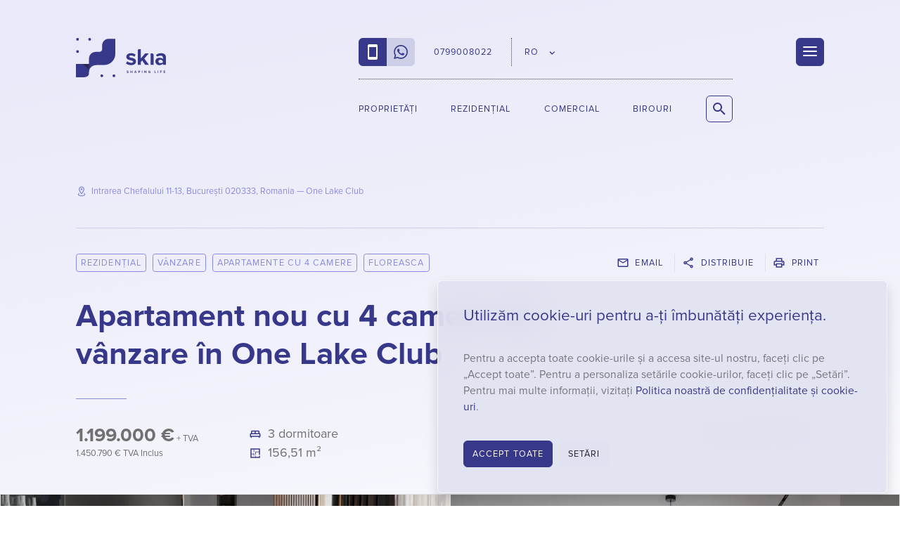

--- FILE ---
content_type: text/html; charset=UTF-8
request_url: https://skia.one.ro/ro/vanzare/apartament-4-camere-one-lake-club-sks2243/
body_size: 33222
content:
<!DOCTYPE html><html lang="ro"><head itemscope itemtype="http://schema.org/WebSite"><meta charset="utf-8"><meta http-equiv="X-UA-Compatible" content="IE=edge"><meta name="viewport" content="width=device-width, initial-scale=1.0, minimum-scale=1, maximum-scale=1" /><title>Apartament nou cu 4 camere de vânzare în One Lake Club, Floreasca, Sector 2 [SKS2243] - skia.ro</title><meta name="description" content="Cumpără apartament nou cu 4 camere de vânzare în One Lake Club ᯓ★ Locații premium, calitate și sustenabilitate » Solicită oferta!" /><link rel="dns-prefetch" href="//fonts.googleapis.com"><link rel="dns-prefetch" href="//fonts.gstatic.com"><link rel="dns-prefetch" href="//www.googletagmanager.com"><link rel="dns-prefetch" href="//connect.facebook.net"><link rel="preload" as="style" href="https://cdn.skia.ro/min/styles.css?v=1768808623" /><link rel="preload" as="script" href="https://cdn.skia.ro/min/loader.js?v=1761121491" /><meta name="apple-mobile-web-app-capable" content="yes" /><meta name="apple-mobile-web-app-status-bar-style" content="black-translucent" /><link rel="canonical" href="https://skia.one.ro/ro/vanzare/apartament-4-camere-one-lake-club-sks2243/"/><link rel="alternate" hreflang="en-ro" href="https://skia.one.ro/en/sale/3-bedroom-apartment-one-lake-club-sks2243/"/><link rel="alternate" hreflang="ro-ro" href="https://skia.one.ro/ro/vanzare/apartament-4-camere-one-lake-club-sks2243/"/><link rel="shortlink" href="https://skia.one.ro/ro/sks2243" /><meta itemprop="name" content="Apartament nou cu 4 camere de vânzare în One Lake Club, Floreasca, Sector 2 [SKS2243]"/><meta itemprop="description" content="Cumpără apartament nou cu 4 camere de vânzare în One Lake Club ᯓ★ Locații premium, calitate și sustenabilitate » Solicită oferta!"/><meta itemprop="image" content="https://cdn.skia.ro/media/properties/one-lake-club/apartment/one-lake-club-2-interior-2307-8.jpg?w=914&amp;h=480&amp;q=75"/><link href="http://g.page/SkiaRealEstate/review" rel="publisher" /><meta property="og:title" content="Apartament nou cu 4 camere de vânzare în One Lake Club, Floreasca, Sector 2 [SKS2243]" /> <meta property="og:description" content="Cumpără apartament nou cu 4 camere de vânzare în One Lake Club ᯓ★ Locații premium, calitate și sustenabilitate » Solicită oferta!" /> <meta property="og:image" content="https://cdn.skia.ro/media/properties/one-lake-club/apartment/one-lake-club-2-interior-2307-8.jpg?w=914&amp;h=480&amp;q=75" /> <meta property="og:image:width" content="914" /> <meta property="og:image:height" content="480" /> <meta property="og:url" content="https://skia.one.ro/ro/vanzare/apartament-4-camere-one-lake-club-sks2243/" /> <meta property="og:type" content="article" /> <meta property="fb:pages" content="SKIARealEstate" /><meta property="fb:app_id" content="342246140160785"/><meta property="fb:admins" content="ganaited"/><meta property="og:site_name" content="SKIA" /><meta name="twitter:card" content="summary_large_image"><meta name="twitter:title" content="Apartament nou cu 4 camere de vânzare în One Lake Club, Floreasca, Sector 2 [SKS2243]"><meta name="twitter:image" content="https://cdn.skia.ro/media/properties/one-lake-club/apartment/one-lake-club-2-interior-2307-8.jpg?w=914&amp;h=480&amp;q=75"><meta name="twitter:domain" content="https://skia.one.ro"><link rel="apple-touch-icon" sizes="57x57" href="https://cdn.skia.ro/img/favicons/apple-icon-57x57.png"><link rel="apple-touch-icon" sizes="60x60" href="https://cdn.skia.ro/img/favicons/apple-icon-60x60.png"><link rel="apple-touch-icon" sizes="72x72" href="https://cdn.skia.ro/img/favicons/apple-icon-72x72.png"><link rel="apple-touch-icon" sizes="76x76" href="https://cdn.skia.ro/img/favicons/apple-icon-76x76.png"><link rel="apple-touch-icon" sizes="114x114" href="https://cdn.skia.ro/img/favicons/apple-icon-114x114.png"><link rel="apple-touch-icon" sizes="120x120" href="https://cdn.skia.ro/img/favicons/apple-icon-120x120.png"><link rel="apple-touch-icon" sizes="144x144" href="https://cdn.skia.ro/img/favicons/apple-icon-144x144.png"><link rel="apple-touch-icon" sizes="152x152" href="https://cdn.skia.ro/img/favicons/apple-icon-152x152.png"><link rel="apple-touch-icon" sizes="180x180" href="https://cdn.skia.ro/img/favicons/apple-icon-180x180.png"><link rel="icon" type="image/png" sizes="192x192" href="https://cdn.skia.ro/img/favicons/android-icon-192x192.png"><link rel="icon" type="image/png" sizes="32x32" href="https://cdn.skia.ro/img/favicons/favicon-32x32.png"><link rel="icon" type="image/png" sizes="96x96" href="https://cdn.skia.ro/img/favicons/favicon-96x96.png"><link rel="icon" type="image/png" sizes="16x16" href="https://cdn.skia.ro/img/favicons/favicon-16x16.png"><meta name="msapplication-TileColor" content="#ffffff"><meta name="msapplication-TileImage" content="https://cdn.skia.ro/img/favicons/ms-icon-144x144.png"><meta name="theme-color" content="#ffffff"><link rel="icon" href="https://cdn.skia.ro/img/favicon.ico" type="image/x-icon" /><link rel="shortcut icon" type="image/x-icon" href="https://cdn.skia.ro/img/favicon.ico" /><link rel="manifest" href="https://skia.one.ro/manifest.json"><link href="https://cdn.skia.ro/min/styles.css?v=1768808623" rel="stylesheet" id="styles-css"><meta name="facebook-domain-verification" content="mua622hntk10tjkw6d0prvohxw3a63" /><script>var CS_DFR = {"status":"request","allows":["necessary",""],"allow_necessary":true,"allow_functional":false,"allow_performance":false,"allow_targeting":false,"agreement_stamp":0};	var GA_TID = 'G-8LDZG8NVV4';	var GA_GCM = '';	window.dataLayer = window.dataLayer || [];	function gtag(){ dataLayer.push(arguments); }	if (CS_DFR) {	if ('request' == CS_DFR.status) {	gtag('consent', 'default', {	'functionality_storage': 'denied',	'personalization_storage': 'denied',	'security_storage': 'denied',	'ad_storage': 'denied',	'analytics_storage': 'denied',	'ad_user_data': 'denied',	'ad_personalization': 'denied',	'wait_for_update': 500	});	}	else {	gtag('consent', 'default', {	functionality_storage: CS_DFR.allow_functional ? 'granted' : 'denied',	personalization_storage: CS_DFR.allow_functional ? 'granted' : 'denied',	security_storage: CS_DFR.allow_functional ? 'granted' : 'denied',	analytics_storage: CS_DFR.allow_performance || CS_DFR.allow_targeting ? 'granted' : 'denied',	ad_storage: CS_DFR.allow_targeting ? 'granted' : 'denied',	ad_user_data: CS_DFR.allow_targeting ? 'granted' : 'denied',	ad_personalization: CS_DFR.allow_targeting ? 'granted' : 'denied',	});	}	}	else if (GA_GCM) {	gtag('consent', 'update', {	ad_user_data: GA_GCM,	ad_personalization: GA_GCM,	ad_storage: GA_GCM,	analytics_storage: GA_GCM,	functionality_storage: GA_GCM,	personalization_storage: GA_GCM,	security_storage: GA_GCM	});	}	var DISTRACK = false;	var IS_EMBED = false;</script><script id="ums-gtm-tracking">(function(w,d,s,l,i){w[l]=w[l]||[];w[l].push({'gtm.start':new Date().getTime(),event:'gtm.js'});var f=d.getElementsByTagName(s)[0],j=d.createElement(s),dl=l!='dataLayer'?'&l='+l:'';j.async=true;j.src='https://www.googletagmanager.com/gtm.js?id='+i+dl;f.parentNode.insertBefore(j,f);})(window,document,'script','dataLayer','GTM-5HFXNVHK');</script><script type="application/ld+json">{"@context":"http:\/\/schema.org","@type":"Apartment","mainEntityOfPage":{"@type":"WebPage","@id":"https:\/\/skia.one.ro\/ro\/vanzare\/apartament-4-camere-one-lake-club-sks2243\/"},"image":{"@type":"ImageObject","url":"https:\/\/cdn.skia.ro\/media\/properties\/one-lake-club\/apartment\/one-lake-club-2-interior-2307-8.jpg?w=914&h=480&q=50","width":914,"height":480},"name":"Apartament nou cu 4 camere de v\u00e2nzare \u00een One Lake Club","description":null,"numberOfRooms":4,"numberOfBedrooms":3,"numberOfBathroomsTotal":0,"floorLevel":15,"tourBookingPage":"https:\/\/skia.one.ro\/ro\/sks2243","address":"Intrarea Chefalului 11-13, Bucure\u0219ti 020333, Romania","telephone":"0799 008 022","yearBuilt":"2026"}</script><script>var _DC = [], defer_call = function (f) { _DC.push(f); };</script></head><body class=""><div id="wrapper" class="d-flex flex-column one-lake-club-sale-e-15-1-wrapper property-wrapper" style="min-height: 100%"><header id="header" class="d-print-none white-header"><meta itemprop="name" content="Skia Real Estate" /><meta itemprop="address" content="One Mircea Eliade, Calea Floreasca 159, bl. T3, parter" /><meta itemprop="telephone" content="0726 000 026" /><meta itemprop="email" content="&#111;&#102;&#102;&#105;&#99;&#101;&#64;&#115;&#107;&#105;&#97;&#46;&#114;&#111;" /><meta itemprop="image" content="https://cdn.skia.ro/img/logo.png" /><nav id="navbar" class="navbar navbar-expand-lg"><div class="navbar-container container-lg container-md-px-0"><a class="navbar-brand" href="https://skia.one.ro/ro/" rel="home" title="Brokerul oficial al One United Properties"><?xml version="1.0" encoding="UTF-8"?> <svg id="skia-logo-wide" xmlns="http://www.w3.org/2000/svg" version="1.1" viewBox="0 0 1139.29 497.8"> <title>Skia - Shaping Life</title> <path d="M581.7,290.61" fill="currentColor"/> <path d="M581.7,290.61" fill="currentColor"/> <g> <g> <path d="M414.52,10.6c-45.78,0-82.89,37.11-82.89,82.89v47.82c0,19.46-15.78,35.24-35.24,35.24h-47.82c-45.78,0-82.89,37.11-82.89,82.89v70.04H0v168.3h89.02c40.82,0,76.65-11.39,76.65-53.72v-13.01c0-37.72,23.58-88.69,103.8-88.69l88.9-.22c77.25,0,139.88-62.63,139.88-139.88V10.6h-83.73Z" fill="currentColor"/> <circle cx="327.3" cy="478.58" r="17.45" fill="currentColor"/> <circle cx="480.78" cy="478.58" r="17.45" fill="currentColor"/> <circle cx="20.35" cy="172.19" r="17.45" fill="currentColor"/> <circle cx="20.35" cy="17.45" r="17.45" fill="currentColor"/> <circle cx="173.82" cy="17.45" r="17.45" fill="currentColor"/> <polygon points="165.67 403.75 165.67 329.5 91.41 329.5 165.67 403.75" fill="#2b274f"/> </g> <g> <g> <path d="M649.68,295.03c10.45,9.84,31.93,19.69,49.83,19.69,16.41,0,24.17-5.67,24.17-14.62,0-10.14-12.53-13.72-28.94-17.01-24.76-4.77-56.69-10.74-56.69-45.05,0-24.17,21.18-45.35,59.08-45.35,24.47,0,43.86,8.36,57.88,19.69l-14.92,25.96c-8.65-9.25-25.06-16.71-42.67-16.71-13.72,0-22.67,5.07-22.67,13.43,0,8.95,11.34,12.23,27.45,15.51,24.77,4.77,57.88,11.34,57.88,47.14,0,26.55-22.38,46.25-62.36,46.25-25.06,0-49.23-8.35-64.45-22.38l16.41-26.55Z" fill="currentColor"/> <path d="M876.51,340.38l-38.19-55.49-17.3,18.5v37h-37.89v-182.62c0-9.05,7.34-16.39,16.39-16.39h21.5v119.05l54.6-64.15h46.54l-56.98,65.34,58.78,78.77h-47.44Z" fill="currentColor"/> <path d="M945.39,340.38v-144.11h19.52c10.14,0,18.37,8.22,18.37,18.37v125.74h-37.89Z" fill="currentColor"/> <path d="M1101.4,340.38v-14.92c-9.84,11.64-26.85,18.5-45.65,18.5-22.98,0-50.13-15.52-50.13-47.74s27.15-45.95,50.13-45.95c19.1,0,36.1,5.97,45.65,17.6v-19.99c0-14.62-12.53-24.17-31.62-24.17-11.14,0-21.67,2.92-31.25,8.77-6.25,3.81-14.37,1.95-17.97-4.42l-7.17-12.7c17.6-15.52,40.28-22.68,62.96-22.68,32.82,0,62.95,13.13,62.95,54.6v93.09h-37.89ZM1101.4,305.66c0-16.33-12.93-29.95-29.26-30.31-.39,0-.78-.01-1.17-.01-14.92,0-27.15,8.05-27.15,21.78s12.23,21.18,27.15,21.18c12.23,0,24.17-4.18,30.43-12.53v-.11Z" fill="currentColor"/> </g> <g> <path d="M642.48,439.27l3.34-4.64c2.04,2.04,5.19,3.89,9.18,3.89,3.43,0,5.1-1.67,5.1-3.34,0-5.01-16.69-1.48-16.69-12.42,0-4.82,4.17-8.9,10.94-8.9,4.64,0,8.44,1.48,11.31,4.08l-3.43,4.64c-2.32-2.22-5.47-3.34-8.44-3.34-2.6,0-4.08,1.3-4.08,2.97,0,4.64,16.59,1.48,16.59,12.42,0,5.19-3.8,9.27-11.59,9.27-5.56,0-9.55-1.85-12.24-4.64Z" fill="currentColor"/> <path d="M709.6,443.35v-12.24h-13.63v12.24h-6.21v-28.92h6.21v11.31h13.63v-11.31h6.21v28.92h-6.21Z" fill="currentColor"/> <path d="M760.95,443.35l-1.85-4.82h-12.42l-1.76,4.82h-7.05l11.22-28.92h7.69l11.12,28.92h-6.95ZM752.89,420.54l-4.45,12.42h8.99l-4.54-12.42Z" fill="currentColor"/> <path d="M789.97,443.35v-28.92h13.53c6.3,0,9.73,4.26,9.73,9.27s-3.43,9.27-9.73,9.27h-7.42v10.38h-6.12ZM806.94,423.69c0-2.41-1.76-3.89-4.26-3.89h-6.58v7.79h6.58c2.5,0,4.26-1.48,4.26-3.89Z" fill="currentColor"/> <path d="M835.12,443.35v-28.92h6.21v28.92h-6.21Z" fill="currentColor"/> <path d="M885.92,443.35l-13.81-18.91v18.91h-6.21v-28.92h6.3l13.44,18.17v-18.17h6.21v28.92h-5.93Z" fill="currentColor"/> <path d="M915.59,428.89c0-9.27,6.95-15.02,15.39-15.02,6.03,0,9.83,3.15,12.05,6.49l-5.19,2.78c-1.3-2.04-3.71-3.71-6.86-3.71-5.19,0-9.09,3.89-9.09,9.46s3.89,9.46,9.09,9.46c2.6,0,5.01-1.11,6.21-2.22v-3.34h-7.69v-5.38h13.81v11.12c-2.87,3.15-7.05,5.38-12.33,5.38-8.44,0-15.39-5.93-15.39-15.02Z" fill="currentColor"/> <path d="M995.13,443.35v-28.92h6.21v23.55h12.24v5.38h-18.45Z" fill="currentColor"/> <path d="M1035.83,443.35v-28.92h6.12v28.92h-6.12Z" fill="currentColor"/> <path d="M1066.6,443.35v-28.92h20.49v5.38h-14.37v6.12h14.09v5.38h-14.09v12.05h-6.12Z" fill="currentColor"/> <path d="M1110.64,443.35v-28.92h20.49v5.38h-14.28v6.12h14v5.38h-14v6.67h14.28v5.38h-20.49Z" fill="currentColor"/> </g> </g> </g> </svg></a><div class="navbar-links"><ul class="navbar-contact"><li class="navbar-contact-item navbar-contact-phone"><a href="tel:+40799008022" data-interaction="Contact/Click/Phone" itemprop="telephone" content="+40799008022" class="phone-icon"><span class="d-none text-uppercase">0799008022</span></a></li><li class="navbar-contact-item navbar-contact-whatsapp"><a href="https://wa.me/+40799008022" data-interaction="Contact/Click/Whatsapp" itemprop="telephone" content="+40726000026" target="_blank" class="whatsapp-icon"><span class="d-none text-uppercase">Whatsapp</span></a></li><li class="navbar-contact-item navbar-contact-number d-none d-xl-flex"><a href="https://wa.me/+40799008022" data-interaction="Contact/Click/Whatsapp" itemprop="telephone" content="+40726000026" target="_blank"><span class="text-uppercase">0799008022</span></a></li><li class="navbar-contact-item navbar-contact-language dropdown"><a href="#ro" class="dropdown-toggle" data-toggle="dropdown" aria-haspopup="true" aria-expanded="false"><span class="text-uppercase">RO</span></a><div class="dropdown-menu"><a class="dropdown-item active" href="/ro/"><svg xmlns="http://www.w3.org/2000/svg" viewBox="0 0 640 480" style="width: 20px; margin-top: 0px"> <g fill-rule="evenodd" stroke-width="1pt"> <path fill="#00319c" d="M0 0h213.3v480H0z"/> <path fill="#ffde00" d="M213.3 0h213.4v480H213.3z"/> <path fill="#de2110" d="M426.7 0H640v480H426.7z"/> </g></svg> Română</a><a class="dropdown-item" href="https://skia.one.ro/en/sale/3-bedroom-apartment-one-lake-club-sks2243/"><svg xmlns="http://www.w3.org/2000/svg" viewBox="0 0 640 480" style="width: 20px; margin-top: 0px"> <path fill="#012169" d="M0 0h640v480H0z"/> <path fill="#FFF" d="M75 0l244 181L562 0h78v62L400 241l240 178v61h-80L320 301 81 480H0v-60l239-178L0 64V0h75z"/> <path fill="#C8102E" d="M424 281l216 159v40L369 281h55zm-184 20l6 35L54 480H0l240-179zM640 0v3L391 191l2-44L590 0h50zM0 0l239 176h-60L0 42V0z"/> <path fill="#FFF" d="M241 0v480h160V0H241zM0 160v160h640V160H0z"/> <path fill="#C8102E" d="M0 193v96h640v-96H0zM273 0v480h96V0h-96z"/></svg> English</a></div></li><li class="navbar-contact-item navbar-contact-one"><a href="https://www.one.ro/ro/" target="_blank"><svg xmlns="http://www.w3.org/2000/svg" xmlns:xlink="http://www.w3.org/1999/xlink" viewBox="0 0 1021.75 236.28"><defs><clipPath id="a"><rect y="0.01" width="1021.73" height="253.56" style="fill:none"/></clipPath></defs><title>skia-signature-simple</title><path d="M312.27,139.39c0-12.6,9.22-21.63,21.82-21.63s21.88,9,21.88,21.63S346.76,161,334.09,161,312.27,152,312.27,139.39Zm34.55,0c0-7.84-5-13.73-12.73-13.73s-12.67,5.89-12.67,13.73,5,13.73,12.67,13.73S346.82,147.17,346.82,139.39Z" style="fill:currentColor"/><path d="M370.33,160.27V118.45h29.59v7.84H379.24v8.84h20.25V143H379.24v17.3Z" style="fill:currentColor"/><path d="M414.29,160.27V118.45h29.59v7.84H423.19v8.84h20.25V143H423.19v17.3Z" style="fill:currentColor"/><path d="M458.18,160.27V118.45h8.9v41.82Z" style="fill:currentColor"/><path d="M481.51,139.39c0-12.85,9.72-21.63,22.26-21.63A19.14,19.14,0,0,1,521.26,128l-7.65,3.76a11.33,11.33,0,0,0-9.84-6.08c-7.59,0-13.1,5.83-13.1,13.73s5.52,13.73,13.1,13.73a11.21,11.21,0,0,0,9.84-6.08l7.65,3.7c-3,5.2-8.28,10.28-17.49,10.28C491.22,161,481.51,152.25,481.51,139.39Z" style="fill:currentColor"/><path d="M534.68,160.27V118.45h8.9v41.82Z" style="fill:currentColor"/><path d="M588.85,160.27l-2.57-7.08H568.35l-2.63,7.08H555.56l16.18-41.82h11.16L599,160.27Zm-11.54-32.92-6.52,18h13Z" style="fill:currentColor"/><path d="M611,160.27V118.45h8.9v34h17.68v7.84Z" style="fill:currentColor"/><g style="clip-path:url(#a)"><path d="M314.28,235.53V193.71h22c8,0,12,5.08,12,10.66,0,5.27-3.26,8.78-7.21,9.59,4.45.69,8,5,8,10.28,0,6.27-4.2,11.29-12.16,11.29Zm25-29.59c0-2.63-1.88-4.58-4.89-4.58H323.18v9.09h11.16C337.35,210.45,339.23,208.57,339.23,205.93ZM340,223c0-2.63-1.88-4.89-5.39-4.89H323.18v9.72h11.47C338,227.82,340,226,340,223Z" style="fill:currentColor"/><path d="M387.58,235.53l-8.21-14.86h-6.52v14.86h-8.9V193.71H383.5c8.71,0,14,5.71,14,13.48,0,7.4-4.64,11.35-9.15,12.41l9.4,15.93Zm.88-28.34c0-3.51-2.7-5.64-6.27-5.64h-9.34v11.29h9.34C385.76,212.83,388.45,210.7,388.45,207.19Z" style="fill:currentColor"/><path d="M410.4,214.65c0-12.6,9.22-21.63,21.82-21.63s21.88,9,21.88,21.63-9.22,21.63-21.88,21.63S410.4,227.25,410.4,214.65Zm34.55,0c0-7.84-5-13.73-12.73-13.73s-12.67,5.89-12.67,13.73,5,13.73,12.67,13.73S444.95,222.42,444.95,214.65Z" style="fill:currentColor"/><path d="M493.29,235.53l-12.67-16.74-3.26,3.89v12.85h-8.9V193.71h8.9v18.68l14.8-18.68h11l-16.62,19.62,17.74,22.2Z" style="fill:currentColor"/><path d="M516.49,235.53V193.71h29.59v7.84H525.4v8.84h20.25v7.84H525.4v9.47h20.69v7.84Z" style="fill:currentColor"/><path d="M584.84,235.53l-8.21-14.86H570.1v14.86h-8.9V193.71h19.56c8.71,0,14,5.71,14,13.48,0,7.4-4.64,11.35-9.15,12.41l9.4,15.93Zm.88-28.34c0-3.51-2.7-5.64-6.27-5.64H570.1v11.29h9.34C583,212.83,585.71,210.7,585.71,207.19Z" style="fill:currentColor"/><path d="M145,223a7.35,7.35,0,1,1,7.34,7.34A7.34,7.34,0,0,1,145,223" style="fill:currentColor"/><path d="M214.61,151.11a7.35,7.35,0,1,1,7.34,7.34,7.34,7.34,0,0,1-7.34-7.34" style="fill:currentColor"/><path d="M214.61,79.23A7.35,7.35,0,1,1,222,86.57a7.34,7.34,0,0,1-7.34-7.34" style="fill:currentColor"/><path d="M145,151.11a7.35,7.35,0,1,1,7.34,7.34,7.34,7.34,0,0,1-7.34-7.34" style="fill:currentColor"/><path d="M145,79.23a7.35,7.35,0,1,1,7.34,7.34A7.34,7.34,0,0,1,145,79.23" style="fill:currentColor"/><path d="M214.61,7.35A7.35,7.35,0,1,1,222,14.69a7.34,7.34,0,0,1-7.34-7.34" style="fill:currentColor"/><path d="M145,7.35a7.35,7.35,0,1,1,7.34,7.34A7.34,7.34,0,0,1,145,7.35" style="fill:currentColor"/><path d="M214.61,222.1a7.35,7.35,0,1,1,7.34,7.34,7.34,7.34,0,0,1-7.34-7.34" style="fill:currentColor"/><path d="M69.66,223a13,13,0,1,1,13,13,13,13,0,0,1-13-13" style="fill:currentColor"/><path d="M5.63,223A7.35,7.35,0,1,1,13,230.33,7.34,7.34,0,0,1,5.63,223" style="fill:currentColor"/><path d="M69.66,151.11a13,13,0,1,1,13,13,13,13,0,0,1-13-13" style="fill:currentColor"/><path d="M82.64,71.88a7.35,7.35,0,1,1-7.34,7.34,7.34,7.34,0,0,1,7.34-7.34" style="fill:currentColor"/><path d="M82.64,0A7.35,7.35,0,1,1,75.3,7.34,7.34,7.34,0,0,1,82.64,0" style="fill:currentColor"/><path d="M0,151.11a13,13,0,1,1,13,13,13,13,0,0,1-13-13" style="fill:currentColor"/><path d="M13,71.88a7.35,7.35,0,1,1-7.34,7.34A7.34,7.34,0,0,1,13,71.88" style="fill:currentColor"/><path d="M13,0A7.35,7.35,0,1,1,5.63,7.34,7.34,7.34,0,0,1,13,0" style="fill:currentColor"/><path d="M724.66,222.74h2.39v8.53c0,1.36.68,2.07,1.85,2.07a1.85,1.85,0,0,0,1.6-.75,3.06,3.06,0,0,0,.28-1.64v-8.21h2.41v8a4.75,4.75,0,0,1-1,3.56,4,4,0,0,1-3.24,1.36,4.15,4.15,0,0,1-3.13-1.2c-1-1.05-1.15-2.18-1.15-3.82Zm20.11,0h2.3l5.4,8.28v-8.28h2.39v12.61h-2.32l-5.38-8.26v8.26h-2.39Zm21.58,0h2.41v12.6h-2.41Zm12.63,0h7v2.35h-2.32v10.26h-2.41V225.1H779Zm17.41,0h6.87v2.35H798.8v2.26h4.46v2.33H798.8V233h4.46v2.35h-6.87Zm17.9,0h3c2.22,0,3.77.26,5.14,1.6a6.69,6.69,0,0,1,1.83,4.88,6.17,6.17,0,0,1-2.15,5c-1.45,1.13-2.94,1.15-4.78,1.15H814.3Zm2.39,2.35V233h1.26a3.65,3.65,0,0,0,3-1,4.21,4.21,0,0,0,.92-2.88c0-2.64-1.45-4-4.2-4ZM849,222.74h2.94c1.64,0,2.77.24,3.56,1a3.63,3.63,0,0,1,1,2.64,3.26,3.26,0,0,1-1.58,3,6.29,6.29,0,0,1-3.52.62v5.35H849Zm2.41,4.93h1.13c1.07,0,1.62-.41,1.62-1.28s-.6-1.3-1.73-1.3h-1Zm16.36-4.93h2.94a4.8,4.8,0,0,1,3.56,1,3.63,3.63,0,0,1,1,2.64,3.31,3.31,0,0,1-2.43,3.37l3,5.61h-2.62L870.42,230h-.24v5.35h-2.39Zm2.41,4.93h1.11c1.07,0,1.64-.43,1.64-1.28s-.56-1.3-1.71-1.3h-1Zm28.92,1.43a6.57,6.57,0,1,1-13.12.51c0-.19,0-.4,0-.58a6.55,6.55,0,1,1,13.1-.36v.41m-10.69,0a4.14,4.14,0,0,0,8.26.34,1,1,0,0,0,0-.34,4.21,4.21,0,0,0-4.09-4.35h-.06a4.15,4.15,0,0,0-4.12,4.16v.21m21.69-6.36H913c1.64,0,2.77.24,3.56,1a3.63,3.63,0,0,1,1,2.64,3.24,3.24,0,0,1-1.6,3,6.22,6.22,0,0,1-3.5.62v5.35h-2.41Zm2.41,4.93h1.15c1.09,0,1.64-.41,1.64-1.28s-.6-1.3-1.75-1.3h-1Zm16.25-4.93h6.87v2.35h-4.48v2.26h4.48v2.33h-4.48V233h4.48v2.35h-6.87Zm18,0h2.94a4.8,4.8,0,0,1,3.56,1,3.71,3.71,0,0,1,1,2.64,3.31,3.31,0,0,1-2.43,3.37l3,5.61h-2.62L949.44,230h-.24v5.35h-2.41Zm2.41,4.93h1.11c1.09,0,1.66-.43,1.66-1.28s-.58-1.3-1.73-1.3h-1Zm15.42-4.93h7v2.35H969.3v10.26h-2.41V225.1h-2.26Zm17.23,0h2.41v12.6h-2.41Zm13.89,0h6.87v2.35h-4.46v2.26h4.46v2.33h-4.46V233h4.46v2.35h-6.87Zm18.83,9c.56,1.07,1.24,1.64,2.09,1.64a1.34,1.34,0,0,0,1.45-1.17,2,2,0,0,0-.81-1.39c-2.62-2.2-4.16-3.39-4.16-5.18a3.32,3.32,0,0,1,3.45-3.18h0a4.66,4.66,0,0,1,3.65,2l-1.79,1.58a2.48,2.48,0,0,0-1.9-1.3c-.68,0-1.07.38-1.07.88s.38.81.73,1.13c2.35,2.07,4.24,3,4.24,5.35a3.56,3.56,0,0,1-3.86,3.58,4.29,4.29,0,0,1-4-2.73Zm-200-72.45c0,24.85-19.26,45.75-45.6,45.75s-45.58-20.9-45.58-45.75c0-25,19.43-46.24,45.58-46.24s45.6,21.24,45.6,46.24m-81,.19c0,19.84,14.87,36.09,35.41,36.09,20.31,0,35.36-16.25,35.36-36.09,0-20.18-16.08-36.94-35.41-36.94-19.49,0-35.39,16.76-35.39,36.94M846.47,131c9.06-11.86,19.92-17.94,32.78-17.94,19.09,0,32.38,13.16,32.38,40.65v49H900.47V155.17c0-20.58-6.42-31.93-23.38-31.93-9.38,0-17.09,4.12-23,11.86-6.59,8.55-7.59,17.08-7.59,30.93v36.69H835.29V115.35h11.18Zm96.6,29c.49,20.09,14.18,34.74,32.93,34.74,18.26,0,27-10.37,33.4-20.92l9.38,4.93c-8.89,17.43-22.54,26.17-41.63,26.17-29,0-45.6-22.22-45.6-45.6,0-23.83,17.62-46.22,44.94-46.22,24.85,0,44.92,17.94,45.26,46.9Zm66.33-9.87c-4.65-18.13-17.6-26.17-32.76-26.17-15.63,0-27.32,8.4-32.38,26.17Z" style="fill:currentColor"/><path d="M789.8,180.23c-17.55,17.53-41.23,23.46-53.36,11.33s-6.23-35.75,11.33-53.36,41.64-23.74,53.71-11.67,6,36-11.69,53.71M753,143.63c-13.5,13.5-18,31.16-8.87,40.25s26.75,4.63,40.25-8.85c13.74-13.74,18-32.27,9.45-40.84S766.7,129.9,753,143.63" style="fill:currentColor"/></g></svg></a></li><li class="navbar-contact-item navbar-contact-search d-lg-none"><a href="https://skia.one.ro/ro/cauta/" class="btn square-btn iconize-btn large-icon search-icon" data-toggle="collapse" data-target="#search" aria-controls="menu" aria-expanded="false" aria-label="Caută proprietăți"><span class="d-none text-uppercase">Caută proprietăți</span></a></li></ul><ul class="navbar-assets d-none d-lg-flex"><li class="navbar-asset-item"><a href="https://skia.one.ro/ro/proprietati/" title="Proprietăți disponibile" class="text-uppercase popover-menu-link properties-menu-link" data-toggle="collapse" data-target="#properties-menu">Proprietăți</a></li><li class="navbar-asset-item" data-menu="residential" data-slug="rezidential"><a href="https://skia.one.ro/ro/rezidential/" title="Proprietăți rezidențiale" class="text-uppercase popover-menu-link residential-menu-link">Rezidențial</a></li><li class="navbar-asset-item" data-menu="commercial" data-slug="comercial"><a href="https://skia.one.ro/ro/comercial/" title="Spații comerciale" class="text-uppercase popover-menu-link commercial-menu-link">Comercial</a></li><li class="navbar-asset-item" data-menu="office" data-slug="birou"><a href="https://skia.one.ro/ro/birou/" title="Spații de birouri" class="text-uppercase popover-menu-link office-menu-link">Birouri</a></li><li class="navbar-search-item"><button class="btn btn-outline-inherit square-btn iconize-btn large-icon search-icon search-toggler collapsed" type="button" data-toggle="collapse" data-target="#search" aria-controls="menu" aria-expanded="false" aria-label="Caută proprietăți"><span class="d-none text-uppercase">Caută proprietăți</span></button></li></ul><div class="search-collapse collapse" id="search"><form class="form-inline search-form d-flex w-100" action="/ro/cauta"><div class="input-group search-icon text-primary w-100"><input class="form-control flex-grow-1" type="search" name="q" placeholder="Caută proprietăți..." aria-label="Caută proprietăți" autofocus><div class="input-group-append"><button class="btn btn-light square-btn iconize-btn large-icon close-icon d-none d-lg-flex" type="button" data-toggle="collapse" data-target=".search-collapse"><span class="sr-only">Închide</span></button><button class="btn btn-light square-btn iconize-btn large-icon search-icon d-lg-none" type="submit"><span class="sr-only">Caută proprietăți</span></button></div></div></form></div></div><div class="navbar-hamburger"><button type="button" class="menu-toggler collapsed hamburger hamburger--squeeze" data-toggle="collapse" data-target="#menu" aria-controls="menu" aria-expanded="false" aria-label="Menu"><span class="hamburger-box"><span class="hamburger-inner"></span></span></button></div></div></nav></header><main id="contents" class="my-auto position-relative"><div itemscope itemtype="http://schema.org/RealEstateListing"><div class="head"><div class="bg-overlayer bg-gradient-secondary"></div><div class="head-heading"><div class="container-lg py-3 pb-5"><meta itemprop="url" content="https://skia.one.ro/ro/vanzare/apartament-4-camere-one-lake-club-sks2243/" /><div class="row no-gutters d-print-none"><div class="col col-lg-12"><div class="intro my-0 iconize-text location-icon large-icon text-secondary font-weight-normal" itemprop="address" itemscope itemtype="http://schema.org/PostalAddress" style="text-transform: none;"><span><span itemprop="streetAddress">Intrarea Chefalului 11-13, București 020333, Romania</span> &mdash; <a href="https://skia.one.ro/ro/one-lake-club/" class="text-reset">One Lake Club</a></span></div><hr class="full ternary my-3 d-none d-lg-block" /></div><div class="col-lg-auto d-none d-lg-flex align-items-center"><a href="https://skia.one.ro/ro/rezidential/" class="btn btn-sm btn-outline-secondary mr-1">Rezidențial</a><a href="https://skia.one.ro/ro/vanzare/" class="btn btn-sm btn-outline-secondary mr-1">Vânzare</a><a href="https://skia.one.ro/ro/vanzare/apartamente/apartamente-4-camere/" class="btn btn-sm btn-outline-secondary mr-1"title="Apartamente cu 4 camere de vânzare">Apartamente cu 4 camere</a><a href="https://skia.one.ro/ro/vanzare/apartamente/floreasca/" class="btn btn-sm btn-outline-secondary mr-1" title="Apartamente de vânzare în Floreasca">Floreasca</a></div><div class="col-12 col-lg-auto d-flex ml-auto align-items-center"><a href="#" class="btn btn-sm btn-link iconize-btn large-icon email-icon ml-auto ml-lg-1" data-share="email"><span class="d-none d-md-inline">Email</span></a><div class="btn-group ml-lg-1 border-left"><button type="button" class="btn btn-sm btn-link iconize-btn large-icon share-icon" data-toggle="dropdown" aria-haspopup="true" aria-expanded="false" id="share-dropdown-button"><span class="d-none d-md-inline">Distribuie</span></button><div class="dropdown-menu dropdown-menu-right" aria-labelledby="share-dropdown-button"><a class="dropdown-item" href="#facebook" data-share="facebook"><svg style="width: 18px; height: 18px; margin-top: -3px" xmlns="http://www.w3.org/2000/svg" viewBox="-20 -20 340 340"><title>Facebook</title><path fill="currentColor" d="M205.807,0h-15.694c-43.62,0-79.107,35.488-79.107,79.108v33.386H84.193c-2.761,0-5,2.239-5,5v40c0,2.761,2.239,5,5,5 h26.811V285c0,2.761,2.239,5,5,5h40c2.761,0,5-2.239,5-5V162.494h39.786c2.761,0,5-2.239,5-5v-40c0-2.761-2.239-5-5-5h-39.786 V79.108c0-16.05,13.058-29.108,29.107-29.108h15.694c2.761,0,5-2.239,5-5V5C210.807,2.239,208.568,0,205.807,0z"/></svg> Facebook</a><a class="dropdown-item" href="#whatsapp" data-share="whatsapp"><svg style="width: 18px; height: 18px; margin-top: -3px" viewBox="0 0 24 24"><title>WhatsApp</title><path fill="currentColor" d="M12.04 2C6.58 2 2.13 6.45 2.13 11.91C2.13 13.66 2.59 15.36 3.45 16.86L2.05 22L7.3 20.62C8.75 21.41 10.38 21.83 12.04 21.83C17.5 21.83 21.95 17.38 21.95 11.92C21.95 9.27 20.92 6.78 19.05 4.91C17.18 3.03 14.69 2 12.04 2M12.05 3.67C14.25 3.67 16.31 4.53 17.87 6.09C19.42 7.65 20.28 9.72 20.28 11.92C20.28 16.46 16.58 20.15 12.04 20.15C10.56 20.15 9.11 19.76 7.85 19L7.55 18.83L4.43 19.65L5.26 16.61L5.06 16.29C4.24 15 3.8 13.47 3.8 11.91C3.81 7.37 7.5 3.67 12.05 3.67M8.53 7.33C8.37 7.33 8.1 7.39 7.87 7.64C7.65 7.89 7 8.5 7 9.71C7 10.93 7.89 12.1 8 12.27C8.14 12.44 9.76 14.94 12.25 16C12.84 16.27 13.3 16.42 13.66 16.53C14.25 16.72 14.79 16.69 15.22 16.63C15.7 16.56 16.68 16.03 16.89 15.45C17.1 14.87 17.1 14.38 17.04 14.27C16.97 14.17 16.81 14.11 16.56 14C16.31 13.86 15.09 13.26 14.87 13.18C14.64 13.1 14.5 13.06 14.31 13.3C14.15 13.55 13.67 14.11 13.53 14.27C13.38 14.44 13.24 14.46 13 14.34C12.74 14.21 11.94 13.95 11 13.11C10.26 12.45 9.77 11.64 9.62 11.39C9.5 11.15 9.61 11 9.73 10.89C9.84 10.78 10 10.6 10.1 10.45C10.23 10.31 10.27 10.2 10.35 10.04C10.43 9.87 10.39 9.73 10.33 9.61C10.27 9.5 9.77 8.26 9.56 7.77C9.36 7.29 9.16 7.35 9 7.34C8.86 7.34 8.7 7.33 8.53 7.33Z" /></svg> Whatsapp</a><a class="dropdown-item" href="#pinterest" data-share="pinterest"><svg style="width: 18px; height: 18px; margin-top: -3px" viewBox="0 0 24 24"><title>Pinterest</title><path fill="currentColor" d="M9.04,21.54C10,21.83 10.97,22 12,22A10,10 0 0,0 22,12A10,10 0 0,0 12,2A10,10 0 0,0 2,12C2,16.25 4.67,19.9 8.44,21.34C8.35,20.56 8.26,19.27 8.44,18.38L9.59,13.44C9.59,13.44 9.3,12.86 9.3,11.94C9.3,10.56 10.16,9.53 11.14,9.53C12,9.53 12.4,10.16 12.4,10.97C12.4,11.83 11.83,13.06 11.54,14.24C11.37,15.22 12.06,16.08 13.06,16.08C14.84,16.08 16.22,14.18 16.22,11.5C16.22,9.1 14.5,7.46 12.03,7.46C9.21,7.46 7.55,9.56 7.55,11.77C7.55,12.63 7.83,13.5 8.29,14.07C8.38,14.13 8.38,14.21 8.35,14.36L8.06,15.45C8.06,15.62 7.95,15.68 7.78,15.56C6.5,15 5.76,13.18 5.76,11.71C5.76,8.55 8,5.68 12.32,5.68C15.76,5.68 18.44,8.15 18.44,11.43C18.44,14.87 16.31,17.63 13.26,17.63C12.29,17.63 11.34,17.11 11,16.5L10.33,18.87C10.1,19.73 9.47,20.88 9.04,21.57V21.54Z" /></svg> Pinterest</a><a class="dropdown-item" href="#email" data-share="email"><svg style="width: 18px; height: 18px; margin-top: -3px" xmlns="http://www.w3.org/2000/svg" viewBox="0 0 24 24"><title>Email</title><path fill="currentColor" d="M22 6C22 4.9 21.1 4 20 4H4C2.9 4 2 4.9 2 6V18C2 19.1 2.9 20 4 20H20C21.1 20 22 19.1 22 18V6M20 6L12 11L4 6H20M20 18H4V8L12 13L20 8V18Z" /></svg> Email</a></div></div><div class="btn-group ml-lg-1 border-left"><button type="button" class="btn btn-sm btn-link iconize-btn large-icon print-icon" data-toggle="dropdown" aria-haspopup="true" aria-expanded="false" id="print-dropdown-button"><span class="d-none d-md-inline">Print</span></button><div class="dropdown-menu dropdown-menu-right" aria-labelledby="print-dropdown-button"><a class="dropdown-item" href="#print" data-action="print"><svg style="width: 18px; height: 18px; margin-top: -3px" xmlns="http://www.w3.org/2000/svg" viewBox="0 0 24 24"><title>Print</title><path fill="currentColor" d="M18,3H6V7H18M19,12A1,1 0 0,1 18,11A1,1 0 0,1 19,10A1,1 0 0,1 20,11A1,1 0 0,1 19,12M16,19H8V14H16M19,8H5A3,3 0 0,0 2,11V17H6V21H18V17H22V11A3,3 0 0,0 19,8Z" /></svg> Tipărește</a><a class="dropdown-item" href="#pdf" data-action="view-pdf" data-pdf-url="https://skia.one.ro/ro/vanzare/sks2243.pdf"><svg style="width: 18px; height: 18px; margin-top: -3px" xmlns="http://www.w3.org/2000/svg" viewBox="0 0 24 24"><title>PDF</title><path fill="currentColor" d="M19,3A2,2 0 0,1 21,5V19A2,2 0 0,1 19,21H5C3.89,21 3,20.1 3,19V5C3,3.89 3.89,3 5,3H19M10.59,10.08C10.57,10.13 10.3,11.84 8.5,14.77C8.5,14.77 5,16.58 5.83,17.94C6.5,19 8.15,17.9 9.56,15.27C9.56,15.27 11.38,14.63 13.79,14.45C13.79,14.45 17.65,16.19 18.17,14.34C18.69,12.5 15.12,12.9 14.5,13.09C14.5,13.09 12.46,11.75 12,9.89C12,9.89 13.13,5.95 11.38,6C9.63,6.05 10.29,9.12 10.59,10.08M11.4,11.13C11.43,11.13 11.87,12.33 13.29,13.58C13.29,13.58 10.96,14.04 9.9,14.5C9.9,14.5 10.9,12.75 11.4,11.13M15.32,13.84C15.9,13.69 17.64,14 17.58,14.32C17.5,14.65 15.32,13.84 15.32,13.84M8.26,15.7C7.73,16.91 6.83,17.68 6.6,17.67C6.37,17.66 7.3,16.07 8.26,15.7M11.4,8.76C11.39,8.71 11.03,6.57 11.4,6.61C11.94,6.67 11.4,8.71 11.4,8.76Z" /></svg> Vezi PDF</a></div></div></div></div><hr class="full ternary my-3 d-block d-lg-none d-print-none" /><h1 class="title text-primary font-weight-bold my-3" itemprop="name">Apartament nou cu 4 camere de vânzare în One Lake Club</h1><hr class="short my-3" /><div class="row no-gutters d-print-none"><div class="col-lg-auto"><div class="pr-lg-3 mr-lg-3 border-lg-right" itemprop="offers" itemscope itemtype="http://schema.org/Offer"><div class="h4 font-weight-bold text-dark m-0"><span itemprop="price" content="1199000">1.199.000</span>&nbsp;&euro;<small> +&nbsp;TVA</small></div><meta itemprop="priceCurrency" content="EUR" /><div class="smaller">1.450.790&nbsp;&euro; TVA Inclus</div></div></div><div class="col-lg-auto d-none"><hr class="short d-lg-none" /><div class="pr-lg-3 mr-lg-3 border-lg-right d-flex flex-row mb-3"><div class="mr-3 mt-auto"><a href="#financing" class="btn btn-primary round-btn iconize-btn large-icon arrow-down-icon"></a></div><div><div class="smaller">Rată lunară medie cu credit imobiliar:</div><div class="h4 font-weight-bold text-dark m-0">6.000 <small>lei / lună</small></div></div></div></div><div class="col-lg-auto order-first order-lg-2"><div class="d-flex flex-wrap flex-row flex-lg-column mb-3"><div class="iconize-text text-primary bedroom-icon mr-1"><span class="text-dark">3 dormitoare</span></div><div class="iconize-text text-primary area-icon mr-1"><span class="text-dark">156,51 m²</span></div></div></div><div class="col-auto ml-lg-auto order-lg-last"><hr class="short d-lg-none" /><div class="d-flex flex-lg-column mb-3"><a href="#map" class="btn btn-sm btn-link iconize-btn large-icon location-icon mr-1" data-target="#property-map-modal" data-toggle="modal">Locația pe hartă</a></div></div></div></div></div></div><div class="container-full property-gallery-section position-relative py-1 mb-3" style="margin-top: -4rem; z-index: 10"><div class="container-lg d-print-none"><div class="d-flex my-1 d-lg-none"><button type="button" class="btn btn-ternary round-btn iconize-btn large-icon arrow-left-icon slider-prev ml-auto" data-target=".gallery-slider" data-action="slider.prev"><span class="sr-only">Pagina precedentă</span></button><button type="button" class="btn btn-primary round-btn iconize-btn large-icon arrow-right-icon slider-next ml-1" data-target=".gallery-slider" data-action="slider.next"><span class="sr-only">Următoarea pagină</span></button></div></div><div class="slider horizontal-slider gallery-slider"><div class="slides slides-lg-2"><div class="slide border" data-index="0"><picture class="picture picture-4-3" data-width="960" data-height="720"><source media="(max-width:480px)" srcset="https://cdn.skia.ro/media/properties/one-lake-club/apartment/one-lake-club-2-interior-2307-8.jpg?w=480&h=360&q=66&v=1693217184"><source media="(max-width:768px)" srcset="https://cdn.skia.ro/media/properties/one-lake-club/apartment/one-lake-club-2-interior-2307-8.jpg?w=768&h=576&q=66&v=1693217184"><source media="(max-width:992px)" srcset="https://cdn.skia.ro/media/properties/one-lake-club/apartment/one-lake-club-2-interior-2307-8.jpg?w=992&h=744&q=66&v=1693217184"><source media="(max-width:1200px)" srcset="https://cdn.skia.ro/media/properties/one-lake-club/apartment/one-lake-club-2-interior-2307-8.jpg?w=600&h=450&q=66&v=1693217184"><source media="(max-width:1600px)" srcset="https://cdn.skia.ro/media/properties/one-lake-club/apartment/one-lake-club-2-interior-2307-8.jpg?w=800&h=600&q=66&v=1693217184"><source media="(max-width:1920px)" srcset="https://cdn.skia.ro/media/properties/one-lake-club/apartment/one-lake-club-2-interior-2307-8.jpg?w=960&h=720&q=66&v=1693217184"><img src="https://cdn.skia.ro/media/properties/one-lake-club/apartment/one-lake-club-2-interior-2307-8.jpg?w=960&h=720&q=66&v=1693217184" class="image" alt="Apartament cu 4 camere de vânzare în One Lake Club, Floreasca, Sector 2" draggable="false" /></picture></div><div class="slide border" data-index="1"><picture class="picture picture-4-3" data-width="960" data-height="720"><source media="(max-width:480px)" srcset="https://cdn.skia.ro/media/properties/one-lake-club/apartment/one-lake-club-2-interior-2307-1.jpg?w=480&h=360&q=66&v=1693217113"><source media="(max-width:768px)" srcset="https://cdn.skia.ro/media/properties/one-lake-club/apartment/one-lake-club-2-interior-2307-1.jpg?w=768&h=576&q=66&v=1693217113"><source media="(max-width:992px)" srcset="https://cdn.skia.ro/media/properties/one-lake-club/apartment/one-lake-club-2-interior-2307-1.jpg?w=992&h=744&q=66&v=1693217113"><source media="(max-width:1200px)" srcset="https://cdn.skia.ro/media/properties/one-lake-club/apartment/one-lake-club-2-interior-2307-1.jpg?w=600&h=450&q=66&v=1693217113"><source media="(max-width:1600px)" srcset="https://cdn.skia.ro/media/properties/one-lake-club/apartment/one-lake-club-2-interior-2307-1.jpg?w=800&h=600&q=66&v=1693217113"><source media="(max-width:1920px)" srcset="https://cdn.skia.ro/media/properties/one-lake-club/apartment/one-lake-club-2-interior-2307-1.jpg?w=960&h=720&q=66&v=1693217113"><img src="https://cdn.skia.ro/media/properties/one-lake-club/apartment/one-lake-club-2-interior-2307-1.jpg?w=960&h=720&q=66&v=1693217113" class="image" alt="Apartament cu 4 camere de vânzare în One Lake Club, Floreasca, Sector 2 poza nr. 1" draggable="false" /></picture></div><div class="slide border" data-index="2"><picture class="picture picture-4-3" data-width="960" data-height="720"><source media="(max-width:480px)" srcset="https://cdn.skia.ro/media/properties/one-lake-club/apartment/one-lake-club-2-interior-2307-10.jpg?w=480&h=360&q=66&v=1707736784"><source media="(max-width:768px)" srcset="https://cdn.skia.ro/media/properties/one-lake-club/apartment/one-lake-club-2-interior-2307-10.jpg?w=768&h=576&q=66&v=1707736784"><source media="(max-width:992px)" srcset="https://cdn.skia.ro/media/properties/one-lake-club/apartment/one-lake-club-2-interior-2307-10.jpg?w=992&h=744&q=66&v=1707736784"><source media="(max-width:1200px)" srcset="https://cdn.skia.ro/media/properties/one-lake-club/apartment/one-lake-club-2-interior-2307-10.jpg?w=600&h=450&q=66&v=1707736784"><source media="(max-width:1600px)" srcset="https://cdn.skia.ro/media/properties/one-lake-club/apartment/one-lake-club-2-interior-2307-10.jpg?w=800&h=600&q=66&v=1707736784"><source media="(max-width:1920px)" srcset="https://cdn.skia.ro/media/properties/one-lake-club/apartment/one-lake-club-2-interior-2307-10.jpg?w=960&h=720&q=66&v=1707736784"><img src="https://cdn.skia.ro/media/properties/one-lake-club/apartment/one-lake-club-2-interior-2307-10.jpg?w=960&h=720&q=66&v=1707736784" class="image" alt="Apartament cu 4 camere de vânzare în One Lake Club, Floreasca, Sector 2 poza nr. 2" draggable="false" /></picture></div><div class="slide border" data-index="3"><picture class="picture picture-4-3" data-width="960" data-height="720"><source media="(max-width:480px)" srcset="https://cdn.skia.ro/media/properties/one-lake-club/apartment/one-lake-club-2-interior-2307-11.jpg?w=480&h=360&q=66&v=1707736784"><source media="(max-width:768px)" srcset="https://cdn.skia.ro/media/properties/one-lake-club/apartment/one-lake-club-2-interior-2307-11.jpg?w=768&h=576&q=66&v=1707736784"><source media="(max-width:992px)" srcset="https://cdn.skia.ro/media/properties/one-lake-club/apartment/one-lake-club-2-interior-2307-11.jpg?w=992&h=744&q=66&v=1707736784"><source media="(max-width:1200px)" srcset="https://cdn.skia.ro/media/properties/one-lake-club/apartment/one-lake-club-2-interior-2307-11.jpg?w=600&h=450&q=66&v=1707736784"><source media="(max-width:1600px)" srcset="https://cdn.skia.ro/media/properties/one-lake-club/apartment/one-lake-club-2-interior-2307-11.jpg?w=800&h=600&q=66&v=1707736784"><source media="(max-width:1920px)" srcset="https://cdn.skia.ro/media/properties/one-lake-club/apartment/one-lake-club-2-interior-2307-11.jpg?w=960&h=720&q=66&v=1707736784"><img src="https://cdn.skia.ro/media/properties/one-lake-club/apartment/one-lake-club-2-interior-2307-11.jpg?w=960&h=720&q=66&v=1707736784" class="image" alt="Apartament cu 4 camere de vânzare în One Lake Club, Floreasca, Sector 2 poza nr. 3" draggable="false" /></picture></div><div class="slide border" data-index="4"><picture class="picture picture-4-3" data-width="960" data-height="720"><source media="(max-width:480px)" srcset="https://cdn.skia.ro/media/properties/one-lake-club/apartment/one-lake-club-2-interior-2307-12.jpg?w=480&h=360&q=66&v=1707736784"><source media="(max-width:768px)" srcset="https://cdn.skia.ro/media/properties/one-lake-club/apartment/one-lake-club-2-interior-2307-12.jpg?w=768&h=576&q=66&v=1707736784"><source media="(max-width:992px)" srcset="https://cdn.skia.ro/media/properties/one-lake-club/apartment/one-lake-club-2-interior-2307-12.jpg?w=992&h=744&q=66&v=1707736784"><source media="(max-width:1200px)" srcset="https://cdn.skia.ro/media/properties/one-lake-club/apartment/one-lake-club-2-interior-2307-12.jpg?w=600&h=450&q=66&v=1707736784"><source media="(max-width:1600px)" srcset="https://cdn.skia.ro/media/properties/one-lake-club/apartment/one-lake-club-2-interior-2307-12.jpg?w=800&h=600&q=66&v=1707736784"><source media="(max-width:1920px)" srcset="https://cdn.skia.ro/media/properties/one-lake-club/apartment/one-lake-club-2-interior-2307-12.jpg?w=960&h=720&q=66&v=1707736784"><img src="https://cdn.skia.ro/media/properties/one-lake-club/apartment/one-lake-club-2-interior-2307-12.jpg?w=960&h=720&q=66&v=1707736784" loading="lazy" class="image" alt="Apartament cu 4 camere de vânzare în One Lake Club, Floreasca, Sector 2 poza nr. 4" draggable="false" /></picture></div><div class="slide border" data-index="5"><picture class="picture picture-4-3" data-width="960" data-height="720"><source media="(max-width:480px)" srcset="https://cdn.skia.ro/media/properties/one-lake-club/apartment/one-lake-club-2-interior-2307-13.jpg?w=480&h=360&q=66&v=1707736784"><source media="(max-width:768px)" srcset="https://cdn.skia.ro/media/properties/one-lake-club/apartment/one-lake-club-2-interior-2307-13.jpg?w=768&h=576&q=66&v=1707736784"><source media="(max-width:992px)" srcset="https://cdn.skia.ro/media/properties/one-lake-club/apartment/one-lake-club-2-interior-2307-13.jpg?w=992&h=744&q=66&v=1707736784"><source media="(max-width:1200px)" srcset="https://cdn.skia.ro/media/properties/one-lake-club/apartment/one-lake-club-2-interior-2307-13.jpg?w=600&h=450&q=66&v=1707736784"><source media="(max-width:1600px)" srcset="https://cdn.skia.ro/media/properties/one-lake-club/apartment/one-lake-club-2-interior-2307-13.jpg?w=800&h=600&q=66&v=1707736784"><source media="(max-width:1920px)" srcset="https://cdn.skia.ro/media/properties/one-lake-club/apartment/one-lake-club-2-interior-2307-13.jpg?w=960&h=720&q=66&v=1707736784"><img src="https://cdn.skia.ro/media/properties/one-lake-club/apartment/one-lake-club-2-interior-2307-13.jpg?w=960&h=720&q=66&v=1707736784" loading="lazy" class="image" alt="Apartament cu 4 camere de vânzare în One Lake Club, Floreasca, Sector 2 poza nr. 5" draggable="false" /></picture></div><div class="slide border" data-index="6"><picture class="picture picture-4-3" data-width="960" data-height="720"><source media="(max-width:480px)" srcset="https://cdn.skia.ro/media/properties/one-lake-club/apartment/one-lake-club-2-interior-2307-14.jpg?w=480&h=360&q=66&v=1707736784"><source media="(max-width:768px)" srcset="https://cdn.skia.ro/media/properties/one-lake-club/apartment/one-lake-club-2-interior-2307-14.jpg?w=768&h=576&q=66&v=1707736784"><source media="(max-width:992px)" srcset="https://cdn.skia.ro/media/properties/one-lake-club/apartment/one-lake-club-2-interior-2307-14.jpg?w=992&h=744&q=66&v=1707736784"><source media="(max-width:1200px)" srcset="https://cdn.skia.ro/media/properties/one-lake-club/apartment/one-lake-club-2-interior-2307-14.jpg?w=600&h=450&q=66&v=1707736784"><source media="(max-width:1600px)" srcset="https://cdn.skia.ro/media/properties/one-lake-club/apartment/one-lake-club-2-interior-2307-14.jpg?w=800&h=600&q=66&v=1707736784"><source media="(max-width:1920px)" srcset="https://cdn.skia.ro/media/properties/one-lake-club/apartment/one-lake-club-2-interior-2307-14.jpg?w=960&h=720&q=66&v=1707736784"><img src="https://cdn.skia.ro/media/properties/one-lake-club/apartment/one-lake-club-2-interior-2307-14.jpg?w=960&h=720&q=66&v=1707736784" loading="lazy" class="image" alt="Apartament cu 4 camere de vânzare în One Lake Club, Floreasca, Sector 2 poza nr. 6" draggable="false" /></picture></div><div class="slide border" data-index="7"><picture class="picture picture-4-3" data-width="960" data-height="720"><source media="(max-width:480px)" srcset="https://cdn.skia.ro/media/properties/one-lake-club/apartment/one-lake-club-2-interior-2307-15.jpg?w=480&h=360&q=66&v=1707738663"><source media="(max-width:768px)" srcset="https://cdn.skia.ro/media/properties/one-lake-club/apartment/one-lake-club-2-interior-2307-15.jpg?w=768&h=576&q=66&v=1707738663"><source media="(max-width:992px)" srcset="https://cdn.skia.ro/media/properties/one-lake-club/apartment/one-lake-club-2-interior-2307-15.jpg?w=992&h=744&q=66&v=1707738663"><source media="(max-width:1200px)" srcset="https://cdn.skia.ro/media/properties/one-lake-club/apartment/one-lake-club-2-interior-2307-15.jpg?w=600&h=450&q=66&v=1707738663"><source media="(max-width:1600px)" srcset="https://cdn.skia.ro/media/properties/one-lake-club/apartment/one-lake-club-2-interior-2307-15.jpg?w=800&h=600&q=66&v=1707738663"><source media="(max-width:1920px)" srcset="https://cdn.skia.ro/media/properties/one-lake-club/apartment/one-lake-club-2-interior-2307-15.jpg?w=960&h=720&q=66&v=1707738663"><img src="https://cdn.skia.ro/media/properties/one-lake-club/apartment/one-lake-club-2-interior-2307-15.jpg?w=960&h=720&q=66&v=1707738663" loading="lazy" class="image" alt="Apartament cu 4 camere de vânzare în One Lake Club, Floreasca, Sector 2 poza nr. 7" draggable="false" /></picture></div><div class="slide border" data-index="8"><picture class="picture picture-4-3" data-width="960" data-height="720"><source media="(max-width:480px)" srcset="https://cdn.skia.ro/media/properties/one-lake-club/apartment/one-lake-club-2-interior-2307-2.jpg?w=480&h=360&q=66&v=1707738663"><source media="(max-width:768px)" srcset="https://cdn.skia.ro/media/properties/one-lake-club/apartment/one-lake-club-2-interior-2307-2.jpg?w=768&h=576&q=66&v=1707738663"><source media="(max-width:992px)" srcset="https://cdn.skia.ro/media/properties/one-lake-club/apartment/one-lake-club-2-interior-2307-2.jpg?w=992&h=744&q=66&v=1707738663"><source media="(max-width:1200px)" srcset="https://cdn.skia.ro/media/properties/one-lake-club/apartment/one-lake-club-2-interior-2307-2.jpg?w=600&h=450&q=66&v=1707738663"><source media="(max-width:1600px)" srcset="https://cdn.skia.ro/media/properties/one-lake-club/apartment/one-lake-club-2-interior-2307-2.jpg?w=800&h=600&q=66&v=1707738663"><source media="(max-width:1920px)" srcset="https://cdn.skia.ro/media/properties/one-lake-club/apartment/one-lake-club-2-interior-2307-2.jpg?w=960&h=720&q=66&v=1707738663"><img src="https://cdn.skia.ro/media/properties/one-lake-club/apartment/one-lake-club-2-interior-2307-2.jpg?w=960&h=720&q=66&v=1707738663" loading="lazy" class="image" alt="Apartament cu 4 camere de vânzare în One Lake Club, Floreasca, Sector 2 poza nr. 8" draggable="false" /></picture></div><div class="slide border" data-index="9"><picture class="picture picture-4-3" data-width="960" data-height="720"><source media="(max-width:480px)" srcset="https://cdn.skia.ro/media/properties/one-lake-club/apartment/one-lake-club-2-interior-2307-3.jpg?w=480&h=360&q=66&v=1707738658"><source media="(max-width:768px)" srcset="https://cdn.skia.ro/media/properties/one-lake-club/apartment/one-lake-club-2-interior-2307-3.jpg?w=768&h=576&q=66&v=1707738658"><source media="(max-width:992px)" srcset="https://cdn.skia.ro/media/properties/one-lake-club/apartment/one-lake-club-2-interior-2307-3.jpg?w=992&h=744&q=66&v=1707738658"><source media="(max-width:1200px)" srcset="https://cdn.skia.ro/media/properties/one-lake-club/apartment/one-lake-club-2-interior-2307-3.jpg?w=600&h=450&q=66&v=1707738658"><source media="(max-width:1600px)" srcset="https://cdn.skia.ro/media/properties/one-lake-club/apartment/one-lake-club-2-interior-2307-3.jpg?w=800&h=600&q=66&v=1707738658"><source media="(max-width:1920px)" srcset="https://cdn.skia.ro/media/properties/one-lake-club/apartment/one-lake-club-2-interior-2307-3.jpg?w=960&h=720&q=66&v=1707738658"><img src="https://cdn.skia.ro/media/properties/one-lake-club/apartment/one-lake-club-2-interior-2307-3.jpg?w=960&h=720&q=66&v=1707738658" loading="lazy" class="image" alt="Apartament cu 4 camere de vânzare în One Lake Club, Floreasca, Sector 2 poza nr. 9" draggable="false" /></picture></div><div class="slide border" data-index="10"><picture class="picture picture-4-3" data-width="960" data-height="720"><source media="(max-width:480px)" srcset="https://cdn.skia.ro/media/properties/one-lake-club/apartment/one-lake-club-2-interior-2307-4.jpg?w=480&h=360&q=66&v=1707738498"><source media="(max-width:768px)" srcset="https://cdn.skia.ro/media/properties/one-lake-club/apartment/one-lake-club-2-interior-2307-4.jpg?w=768&h=576&q=66&v=1707738498"><source media="(max-width:992px)" srcset="https://cdn.skia.ro/media/properties/one-lake-club/apartment/one-lake-club-2-interior-2307-4.jpg?w=992&h=744&q=66&v=1707738498"><source media="(max-width:1200px)" srcset="https://cdn.skia.ro/media/properties/one-lake-club/apartment/one-lake-club-2-interior-2307-4.jpg?w=600&h=450&q=66&v=1707738498"><source media="(max-width:1600px)" srcset="https://cdn.skia.ro/media/properties/one-lake-club/apartment/one-lake-club-2-interior-2307-4.jpg?w=800&h=600&q=66&v=1707738498"><source media="(max-width:1920px)" srcset="https://cdn.skia.ro/media/properties/one-lake-club/apartment/one-lake-club-2-interior-2307-4.jpg?w=960&h=720&q=66&v=1707738498"><img src="https://cdn.skia.ro/media/properties/one-lake-club/apartment/one-lake-club-2-interior-2307-4.jpg?w=960&h=720&q=66&v=1707738498" loading="lazy" class="image" alt="Apartament cu 4 camere de vânzare în One Lake Club, Floreasca, Sector 2 poza nr. 10" draggable="false" /></picture></div><div class="slide border" data-index="11"><picture class="picture picture-4-3" data-width="960" data-height="720"><source media="(max-width:480px)" srcset="https://cdn.skia.ro/media/properties/one-lake-club/apartment/one-lake-club-2-interior-2307-5.jpg?w=480&h=360&q=66&v=1699895891"><source media="(max-width:768px)" srcset="https://cdn.skia.ro/media/properties/one-lake-club/apartment/one-lake-club-2-interior-2307-5.jpg?w=768&h=576&q=66&v=1699895891"><source media="(max-width:992px)" srcset="https://cdn.skia.ro/media/properties/one-lake-club/apartment/one-lake-club-2-interior-2307-5.jpg?w=992&h=744&q=66&v=1699895891"><source media="(max-width:1200px)" srcset="https://cdn.skia.ro/media/properties/one-lake-club/apartment/one-lake-club-2-interior-2307-5.jpg?w=600&h=450&q=66&v=1699895891"><source media="(max-width:1600px)" srcset="https://cdn.skia.ro/media/properties/one-lake-club/apartment/one-lake-club-2-interior-2307-5.jpg?w=800&h=600&q=66&v=1699895891"><source media="(max-width:1920px)" srcset="https://cdn.skia.ro/media/properties/one-lake-club/apartment/one-lake-club-2-interior-2307-5.jpg?w=960&h=720&q=66&v=1699895891"><img src="https://cdn.skia.ro/media/properties/one-lake-club/apartment/one-lake-club-2-interior-2307-5.jpg?w=960&h=720&q=66&v=1699895891" loading="lazy" class="image" alt="Apartament cu 4 camere de vânzare în One Lake Club, Floreasca, Sector 2 poza nr. 11" draggable="false" /></picture></div><div class="slide border" data-index="12"><picture class="picture picture-4-3" data-width="960" data-height="720"><source media="(max-width:480px)" srcset="https://cdn.skia.ro/media/properties/one-lake-club/apartment/one-lake-club-2-interior-2307-6.jpg?w=480&h=360&q=66&v=1695035008"><source media="(max-width:768px)" srcset="https://cdn.skia.ro/media/properties/one-lake-club/apartment/one-lake-club-2-interior-2307-6.jpg?w=768&h=576&q=66&v=1695035008"><source media="(max-width:992px)" srcset="https://cdn.skia.ro/media/properties/one-lake-club/apartment/one-lake-club-2-interior-2307-6.jpg?w=992&h=744&q=66&v=1695035008"><source media="(max-width:1200px)" srcset="https://cdn.skia.ro/media/properties/one-lake-club/apartment/one-lake-club-2-interior-2307-6.jpg?w=600&h=450&q=66&v=1695035008"><source media="(max-width:1600px)" srcset="https://cdn.skia.ro/media/properties/one-lake-club/apartment/one-lake-club-2-interior-2307-6.jpg?w=800&h=600&q=66&v=1695035008"><source media="(max-width:1920px)" srcset="https://cdn.skia.ro/media/properties/one-lake-club/apartment/one-lake-club-2-interior-2307-6.jpg?w=960&h=720&q=66&v=1695035008"><img src="https://cdn.skia.ro/media/properties/one-lake-club/apartment/one-lake-club-2-interior-2307-6.jpg?w=960&h=720&q=66&v=1695035008" loading="lazy" class="image" alt="Apartament cu 4 camere de vânzare în One Lake Club, Floreasca, Sector 2 poza nr. 12" draggable="false" /></picture></div><div class="slide border" data-index="13"><picture class="picture picture-4-3" data-width="960" data-height="720"><source media="(max-width:480px)" srcset="https://cdn.skia.ro/media/properties/one-lake-club/apartment/one-lake-club-2-interior-2307-7.jpg?w=480&h=360&q=66&v=1693217113"><source media="(max-width:768px)" srcset="https://cdn.skia.ro/media/properties/one-lake-club/apartment/one-lake-club-2-interior-2307-7.jpg?w=768&h=576&q=66&v=1693217113"><source media="(max-width:992px)" srcset="https://cdn.skia.ro/media/properties/one-lake-club/apartment/one-lake-club-2-interior-2307-7.jpg?w=992&h=744&q=66&v=1693217113"><source media="(max-width:1200px)" srcset="https://cdn.skia.ro/media/properties/one-lake-club/apartment/one-lake-club-2-interior-2307-7.jpg?w=600&h=450&q=66&v=1693217113"><source media="(max-width:1600px)" srcset="https://cdn.skia.ro/media/properties/one-lake-club/apartment/one-lake-club-2-interior-2307-7.jpg?w=800&h=600&q=66&v=1693217113"><source media="(max-width:1920px)" srcset="https://cdn.skia.ro/media/properties/one-lake-club/apartment/one-lake-club-2-interior-2307-7.jpg?w=960&h=720&q=66&v=1693217113"><img src="https://cdn.skia.ro/media/properties/one-lake-club/apartment/one-lake-club-2-interior-2307-7.jpg?w=960&h=720&q=66&v=1693217113" loading="lazy" class="image" alt="Apartament cu 4 camere de vânzare în One Lake Club, Floreasca, Sector 2 poza nr. 13" draggable="false" /></picture></div><div class="slide border" data-index="14"><picture class="picture picture-4-3" data-width="960" data-height="720"><source media="(max-width:480px)" srcset="https://cdn.skia.ro/media/properties/one-lake-club/apartment/one-lake-club-2-interior-2307-8.jpg?w=480&h=360&q=66&v=1693217184"><source media="(max-width:768px)" srcset="https://cdn.skia.ro/media/properties/one-lake-club/apartment/one-lake-club-2-interior-2307-8.jpg?w=768&h=576&q=66&v=1693217184"><source media="(max-width:992px)" srcset="https://cdn.skia.ro/media/properties/one-lake-club/apartment/one-lake-club-2-interior-2307-8.jpg?w=992&h=744&q=66&v=1693217184"><source media="(max-width:1200px)" srcset="https://cdn.skia.ro/media/properties/one-lake-club/apartment/one-lake-club-2-interior-2307-8.jpg?w=600&h=450&q=66&v=1693217184"><source media="(max-width:1600px)" srcset="https://cdn.skia.ro/media/properties/one-lake-club/apartment/one-lake-club-2-interior-2307-8.jpg?w=800&h=600&q=66&v=1693217184"><source media="(max-width:1920px)" srcset="https://cdn.skia.ro/media/properties/one-lake-club/apartment/one-lake-club-2-interior-2307-8.jpg?w=960&h=720&q=66&v=1693217184"><img src="https://cdn.skia.ro/media/properties/one-lake-club/apartment/one-lake-club-2-interior-2307-8.jpg?w=960&h=720&q=66&v=1693217184" loading="lazy" class="image" alt="Apartament cu 4 camere de vânzare în One Lake Club, Floreasca, Sector 2 poza nr. 14" draggable="false" /></picture></div><div class="slide border" data-index="15"><picture class="picture picture-4-3" data-width="960" data-height="720"><source media="(max-width:480px)" srcset="https://cdn.skia.ro/media/properties/one-lake-club/apartment/one-lake-club-2-interior-2307-9.jpg?w=480&h=360&q=66&v=1693217184"><source media="(max-width:768px)" srcset="https://cdn.skia.ro/media/properties/one-lake-club/apartment/one-lake-club-2-interior-2307-9.jpg?w=768&h=576&q=66&v=1693217184"><source media="(max-width:992px)" srcset="https://cdn.skia.ro/media/properties/one-lake-club/apartment/one-lake-club-2-interior-2307-9.jpg?w=992&h=744&q=66&v=1693217184"><source media="(max-width:1200px)" srcset="https://cdn.skia.ro/media/properties/one-lake-club/apartment/one-lake-club-2-interior-2307-9.jpg?w=600&h=450&q=66&v=1693217184"><source media="(max-width:1600px)" srcset="https://cdn.skia.ro/media/properties/one-lake-club/apartment/one-lake-club-2-interior-2307-9.jpg?w=800&h=600&q=66&v=1693217184"><source media="(max-width:1920px)" srcset="https://cdn.skia.ro/media/properties/one-lake-club/apartment/one-lake-club-2-interior-2307-9.jpg?w=960&h=720&q=66&v=1693217184"><img src="https://cdn.skia.ro/media/properties/one-lake-club/apartment/one-lake-club-2-interior-2307-9.jpg?w=960&h=720&q=66&v=1693217184" loading="lazy" class="image" alt="Apartament cu 4 camere de vânzare în One Lake Club, Floreasca, Sector 2 poza nr. 15" draggable="false" /></picture></div><div class="slide border" data-index="16"><picture class="picture picture-4-3" data-width="960" data-height="720"><source media="(max-width:480px)" srcset="https://cdn.skia.ro/media/properties/one-lake-club/apartment/one-lake-club-interior-2307-1.jpg?w=480&h=360&q=66&v=1693217113"><source media="(max-width:768px)" srcset="https://cdn.skia.ro/media/properties/one-lake-club/apartment/one-lake-club-interior-2307-1.jpg?w=768&h=576&q=66&v=1693217113"><source media="(max-width:992px)" srcset="https://cdn.skia.ro/media/properties/one-lake-club/apartment/one-lake-club-interior-2307-1.jpg?w=992&h=744&q=66&v=1693217113"><source media="(max-width:1200px)" srcset="https://cdn.skia.ro/media/properties/one-lake-club/apartment/one-lake-club-interior-2307-1.jpg?w=600&h=450&q=66&v=1693217113"><source media="(max-width:1600px)" srcset="https://cdn.skia.ro/media/properties/one-lake-club/apartment/one-lake-club-interior-2307-1.jpg?w=800&h=600&q=66&v=1693217113"><source media="(max-width:1920px)" srcset="https://cdn.skia.ro/media/properties/one-lake-club/apartment/one-lake-club-interior-2307-1.jpg?w=960&h=720&q=66&v=1693217113"><img src="https://cdn.skia.ro/media/properties/one-lake-club/apartment/one-lake-club-interior-2307-1.jpg?w=960&h=720&q=66&v=1693217113" loading="lazy" class="image" alt="Apartament cu 4 camere de vânzare în One Lake Club, Floreasca, Sector 2 poza nr. 16" draggable="false" /></picture></div><div class="slide border" data-index="17"><picture class="picture picture-4-3" data-width="960" data-height="720"><source media="(max-width:480px)" srcset="https://cdn.skia.ro/media/properties/one-lake-club/apartment/one-lake-club-interior-2307-10.jpg?w=480&h=360&q=66&v=1693216967"><source media="(max-width:768px)" srcset="https://cdn.skia.ro/media/properties/one-lake-club/apartment/one-lake-club-interior-2307-10.jpg?w=768&h=576&q=66&v=1693216967"><source media="(max-width:992px)" srcset="https://cdn.skia.ro/media/properties/one-lake-club/apartment/one-lake-club-interior-2307-10.jpg?w=992&h=744&q=66&v=1693216967"><source media="(max-width:1200px)" srcset="https://cdn.skia.ro/media/properties/one-lake-club/apartment/one-lake-club-interior-2307-10.jpg?w=600&h=450&q=66&v=1693216967"><source media="(max-width:1600px)" srcset="https://cdn.skia.ro/media/properties/one-lake-club/apartment/one-lake-club-interior-2307-10.jpg?w=800&h=600&q=66&v=1693216967"><source media="(max-width:1920px)" srcset="https://cdn.skia.ro/media/properties/one-lake-club/apartment/one-lake-club-interior-2307-10.jpg?w=960&h=720&q=66&v=1693216967"><img src="https://cdn.skia.ro/media/properties/one-lake-club/apartment/one-lake-club-interior-2307-10.jpg?w=960&h=720&q=66&v=1693216967" loading="lazy" class="image" alt="Apartament cu 4 camere de vânzare în One Lake Club, Floreasca, Sector 2 poza nr. 17" draggable="false" /></picture></div><div class="slide border" data-index="18"><picture class="picture picture-4-3" data-width="960" data-height="720"><source media="(max-width:480px)" srcset="https://cdn.skia.ro/media/properties/one-lake-club/apartment/one-lake-club-interior-2307-11.jpg?w=480&h=360&q=66&v=1693216966"><source media="(max-width:768px)" srcset="https://cdn.skia.ro/media/properties/one-lake-club/apartment/one-lake-club-interior-2307-11.jpg?w=768&h=576&q=66&v=1693216966"><source media="(max-width:992px)" srcset="https://cdn.skia.ro/media/properties/one-lake-club/apartment/one-lake-club-interior-2307-11.jpg?w=992&h=744&q=66&v=1693216966"><source media="(max-width:1200px)" srcset="https://cdn.skia.ro/media/properties/one-lake-club/apartment/one-lake-club-interior-2307-11.jpg?w=600&h=450&q=66&v=1693216966"><source media="(max-width:1600px)" srcset="https://cdn.skia.ro/media/properties/one-lake-club/apartment/one-lake-club-interior-2307-11.jpg?w=800&h=600&q=66&v=1693216966"><source media="(max-width:1920px)" srcset="https://cdn.skia.ro/media/properties/one-lake-club/apartment/one-lake-club-interior-2307-11.jpg?w=960&h=720&q=66&v=1693216966"><img src="https://cdn.skia.ro/media/properties/one-lake-club/apartment/one-lake-club-interior-2307-11.jpg?w=960&h=720&q=66&v=1693216966" loading="lazy" class="image" alt="Apartament cu 4 camere de vânzare în One Lake Club, Floreasca, Sector 2 poza nr. 18" draggable="false" /></picture></div><div class="slide border" data-index="19"><picture class="picture picture-4-3" data-width="960" data-height="720"><source media="(max-width:480px)" srcset="https://cdn.skia.ro/media/properties/one-lake-club/apartment/one-lake-club-interior-2307-12.jpg?w=480&h=360&q=66&v=1693216967"><source media="(max-width:768px)" srcset="https://cdn.skia.ro/media/properties/one-lake-club/apartment/one-lake-club-interior-2307-12.jpg?w=768&h=576&q=66&v=1693216967"><source media="(max-width:992px)" srcset="https://cdn.skia.ro/media/properties/one-lake-club/apartment/one-lake-club-interior-2307-12.jpg?w=992&h=744&q=66&v=1693216967"><source media="(max-width:1200px)" srcset="https://cdn.skia.ro/media/properties/one-lake-club/apartment/one-lake-club-interior-2307-12.jpg?w=600&h=450&q=66&v=1693216967"><source media="(max-width:1600px)" srcset="https://cdn.skia.ro/media/properties/one-lake-club/apartment/one-lake-club-interior-2307-12.jpg?w=800&h=600&q=66&v=1693216967"><source media="(max-width:1920px)" srcset="https://cdn.skia.ro/media/properties/one-lake-club/apartment/one-lake-club-interior-2307-12.jpg?w=960&h=720&q=66&v=1693216967"><img src="https://cdn.skia.ro/media/properties/one-lake-club/apartment/one-lake-club-interior-2307-12.jpg?w=960&h=720&q=66&v=1693216967" loading="lazy" class="image" alt="Apartament cu 4 camere de vânzare în One Lake Club, Floreasca, Sector 2 poza nr. 19" draggable="false" /></picture></div><div class="slide border" data-index="20"><picture class="picture picture-4-3" data-width="960" data-height="720"><source media="(max-width:480px)" srcset="https://cdn.skia.ro/media/properties/one-lake-club/apartment/one-lake-club-interior-2307-13.jpg?w=480&h=360&q=66&v=1693216967"><source media="(max-width:768px)" srcset="https://cdn.skia.ro/media/properties/one-lake-club/apartment/one-lake-club-interior-2307-13.jpg?w=768&h=576&q=66&v=1693216967"><source media="(max-width:992px)" srcset="https://cdn.skia.ro/media/properties/one-lake-club/apartment/one-lake-club-interior-2307-13.jpg?w=992&h=744&q=66&v=1693216967"><source media="(max-width:1200px)" srcset="https://cdn.skia.ro/media/properties/one-lake-club/apartment/one-lake-club-interior-2307-13.jpg?w=600&h=450&q=66&v=1693216967"><source media="(max-width:1600px)" srcset="https://cdn.skia.ro/media/properties/one-lake-club/apartment/one-lake-club-interior-2307-13.jpg?w=800&h=600&q=66&v=1693216967"><source media="(max-width:1920px)" srcset="https://cdn.skia.ro/media/properties/one-lake-club/apartment/one-lake-club-interior-2307-13.jpg?w=960&h=720&q=66&v=1693216967"><img src="https://cdn.skia.ro/media/properties/one-lake-club/apartment/one-lake-club-interior-2307-13.jpg?w=960&h=720&q=66&v=1693216967" loading="lazy" class="image" alt="Apartament cu 4 camere de vânzare în One Lake Club, Floreasca, Sector 2 poza nr. 20" draggable="false" /></picture></div><div class="slide border" data-index="21"><picture class="picture picture-4-3" data-width="960" data-height="720"><source media="(max-width:480px)" srcset="https://cdn.skia.ro/media/properties/one-lake-club/apartment/one-lake-club-interior-2307-14.jpg?w=480&h=360&q=66&v=1693216967"><source media="(max-width:768px)" srcset="https://cdn.skia.ro/media/properties/one-lake-club/apartment/one-lake-club-interior-2307-14.jpg?w=768&h=576&q=66&v=1693216967"><source media="(max-width:992px)" srcset="https://cdn.skia.ro/media/properties/one-lake-club/apartment/one-lake-club-interior-2307-14.jpg?w=992&h=744&q=66&v=1693216967"><source media="(max-width:1200px)" srcset="https://cdn.skia.ro/media/properties/one-lake-club/apartment/one-lake-club-interior-2307-14.jpg?w=600&h=450&q=66&v=1693216967"><source media="(max-width:1600px)" srcset="https://cdn.skia.ro/media/properties/one-lake-club/apartment/one-lake-club-interior-2307-14.jpg?w=800&h=600&q=66&v=1693216967"><source media="(max-width:1920px)" srcset="https://cdn.skia.ro/media/properties/one-lake-club/apartment/one-lake-club-interior-2307-14.jpg?w=960&h=720&q=66&v=1693216967"><img src="https://cdn.skia.ro/media/properties/one-lake-club/apartment/one-lake-club-interior-2307-14.jpg?w=960&h=720&q=66&v=1693216967" loading="lazy" class="image" alt="Apartament cu 4 camere de vânzare în One Lake Club, Floreasca, Sector 2 poza nr. 21" draggable="false" /></picture></div><div class="slide border" data-index="22"><picture class="picture picture-4-3" data-width="960" data-height="720"><source media="(max-width:480px)" srcset="https://cdn.skia.ro/media/properties/one-lake-club/apartment/one-lake-club-interior-2307-15.jpg?w=480&h=360&q=66&v=1693216967"><source media="(max-width:768px)" srcset="https://cdn.skia.ro/media/properties/one-lake-club/apartment/one-lake-club-interior-2307-15.jpg?w=768&h=576&q=66&v=1693216967"><source media="(max-width:992px)" srcset="https://cdn.skia.ro/media/properties/one-lake-club/apartment/one-lake-club-interior-2307-15.jpg?w=992&h=744&q=66&v=1693216967"><source media="(max-width:1200px)" srcset="https://cdn.skia.ro/media/properties/one-lake-club/apartment/one-lake-club-interior-2307-15.jpg?w=600&h=450&q=66&v=1693216967"><source media="(max-width:1600px)" srcset="https://cdn.skia.ro/media/properties/one-lake-club/apartment/one-lake-club-interior-2307-15.jpg?w=800&h=600&q=66&v=1693216967"><source media="(max-width:1920px)" srcset="https://cdn.skia.ro/media/properties/one-lake-club/apartment/one-lake-club-interior-2307-15.jpg?w=960&h=720&q=66&v=1693216967"><img src="https://cdn.skia.ro/media/properties/one-lake-club/apartment/one-lake-club-interior-2307-15.jpg?w=960&h=720&q=66&v=1693216967" loading="lazy" class="image" alt="Apartament cu 4 camere de vânzare în One Lake Club, Floreasca, Sector 2 poza nr. 22" draggable="false" /></picture></div><div class="slide border" data-index="23"><picture class="picture picture-4-3" data-width="960" data-height="720"><source media="(max-width:480px)" srcset="https://cdn.skia.ro/media/properties/one-lake-club/apartment/one-lake-club-interior-2307-16.jpg?w=480&h=360&q=66&v=1693216967"><source media="(max-width:768px)" srcset="https://cdn.skia.ro/media/properties/one-lake-club/apartment/one-lake-club-interior-2307-16.jpg?w=768&h=576&q=66&v=1693216967"><source media="(max-width:992px)" srcset="https://cdn.skia.ro/media/properties/one-lake-club/apartment/one-lake-club-interior-2307-16.jpg?w=992&h=744&q=66&v=1693216967"><source media="(max-width:1200px)" srcset="https://cdn.skia.ro/media/properties/one-lake-club/apartment/one-lake-club-interior-2307-16.jpg?w=600&h=450&q=66&v=1693216967"><source media="(max-width:1600px)" srcset="https://cdn.skia.ro/media/properties/one-lake-club/apartment/one-lake-club-interior-2307-16.jpg?w=800&h=600&q=66&v=1693216967"><source media="(max-width:1920px)" srcset="https://cdn.skia.ro/media/properties/one-lake-club/apartment/one-lake-club-interior-2307-16.jpg?w=960&h=720&q=66&v=1693216967"><img src="https://cdn.skia.ro/media/properties/one-lake-club/apartment/one-lake-club-interior-2307-16.jpg?w=960&h=720&q=66&v=1693216967" loading="lazy" class="image" alt="Apartament cu 4 camere de vânzare în One Lake Club, Floreasca, Sector 2 poza nr. 23" draggable="false" /></picture></div><div class="slide border" data-index="24"><picture class="picture picture-4-3" data-width="960" data-height="720"><source media="(max-width:480px)" srcset="https://cdn.skia.ro/media/properties/one-lake-club/apartment/one-lake-club-interior-2307-17.jpg?w=480&h=360&q=66&v=1693216967"><source media="(max-width:768px)" srcset="https://cdn.skia.ro/media/properties/one-lake-club/apartment/one-lake-club-interior-2307-17.jpg?w=768&h=576&q=66&v=1693216967"><source media="(max-width:992px)" srcset="https://cdn.skia.ro/media/properties/one-lake-club/apartment/one-lake-club-interior-2307-17.jpg?w=992&h=744&q=66&v=1693216967"><source media="(max-width:1200px)" srcset="https://cdn.skia.ro/media/properties/one-lake-club/apartment/one-lake-club-interior-2307-17.jpg?w=600&h=450&q=66&v=1693216967"><source media="(max-width:1600px)" srcset="https://cdn.skia.ro/media/properties/one-lake-club/apartment/one-lake-club-interior-2307-17.jpg?w=800&h=600&q=66&v=1693216967"><source media="(max-width:1920px)" srcset="https://cdn.skia.ro/media/properties/one-lake-club/apartment/one-lake-club-interior-2307-17.jpg?w=960&h=720&q=66&v=1693216967"><img src="https://cdn.skia.ro/media/properties/one-lake-club/apartment/one-lake-club-interior-2307-17.jpg?w=960&h=720&q=66&v=1693216967" loading="lazy" class="image" alt="Apartament cu 4 camere de vânzare în One Lake Club, Floreasca, Sector 2 poza nr. 24" draggable="false" /></picture></div><div class="slide border" data-index="25"><picture class="picture picture-4-3" data-width="960" data-height="720"><source media="(max-width:480px)" srcset="https://cdn.skia.ro/media/properties/one-lake-club/apartment/one-lake-club-interior-2307-18.jpg?w=480&h=360&q=66&v=1693216967"><source media="(max-width:768px)" srcset="https://cdn.skia.ro/media/properties/one-lake-club/apartment/one-lake-club-interior-2307-18.jpg?w=768&h=576&q=66&v=1693216967"><source media="(max-width:992px)" srcset="https://cdn.skia.ro/media/properties/one-lake-club/apartment/one-lake-club-interior-2307-18.jpg?w=992&h=744&q=66&v=1693216967"><source media="(max-width:1200px)" srcset="https://cdn.skia.ro/media/properties/one-lake-club/apartment/one-lake-club-interior-2307-18.jpg?w=600&h=450&q=66&v=1693216967"><source media="(max-width:1600px)" srcset="https://cdn.skia.ro/media/properties/one-lake-club/apartment/one-lake-club-interior-2307-18.jpg?w=800&h=600&q=66&v=1693216967"><source media="(max-width:1920px)" srcset="https://cdn.skia.ro/media/properties/one-lake-club/apartment/one-lake-club-interior-2307-18.jpg?w=960&h=720&q=66&v=1693216967"><img src="https://cdn.skia.ro/media/properties/one-lake-club/apartment/one-lake-club-interior-2307-18.jpg?w=960&h=720&q=66&v=1693216967" loading="lazy" class="image" alt="Apartament cu 4 camere de vânzare în One Lake Club, Floreasca, Sector 2 poza nr. 25" draggable="false" /></picture></div><div class="slide border" data-index="26"><picture class="picture picture-4-3" data-width="960" data-height="720"><source media="(max-width:480px)" srcset="https://cdn.skia.ro/media/properties/one-lake-club/apartment/one-lake-club-interior-2307-2.jpg?w=480&h=360&q=66&v=1693217112"><source media="(max-width:768px)" srcset="https://cdn.skia.ro/media/properties/one-lake-club/apartment/one-lake-club-interior-2307-2.jpg?w=768&h=576&q=66&v=1693217112"><source media="(max-width:992px)" srcset="https://cdn.skia.ro/media/properties/one-lake-club/apartment/one-lake-club-interior-2307-2.jpg?w=992&h=744&q=66&v=1693217112"><source media="(max-width:1200px)" srcset="https://cdn.skia.ro/media/properties/one-lake-club/apartment/one-lake-club-interior-2307-2.jpg?w=600&h=450&q=66&v=1693217112"><source media="(max-width:1600px)" srcset="https://cdn.skia.ro/media/properties/one-lake-club/apartment/one-lake-club-interior-2307-2.jpg?w=800&h=600&q=66&v=1693217112"><source media="(max-width:1920px)" srcset="https://cdn.skia.ro/media/properties/one-lake-club/apartment/one-lake-club-interior-2307-2.jpg?w=960&h=720&q=66&v=1693217112"><img src="https://cdn.skia.ro/media/properties/one-lake-club/apartment/one-lake-club-interior-2307-2.jpg?w=960&h=720&q=66&v=1693217112" loading="lazy" class="image" alt="Apartament cu 4 camere de vânzare în One Lake Club, Floreasca, Sector 2 poza nr. 26" draggable="false" /></picture></div><div class="slide border" data-index="27"><picture class="picture picture-4-3" data-width="960" data-height="720"><source media="(max-width:480px)" srcset="https://cdn.skia.ro/media/properties/one-lake-club/apartment/one-lake-club-interior-2307-3.jpg?w=480&h=360&q=66&v=1693217179"><source media="(max-width:768px)" srcset="https://cdn.skia.ro/media/properties/one-lake-club/apartment/one-lake-club-interior-2307-3.jpg?w=768&h=576&q=66&v=1693217179"><source media="(max-width:992px)" srcset="https://cdn.skia.ro/media/properties/one-lake-club/apartment/one-lake-club-interior-2307-3.jpg?w=992&h=744&q=66&v=1693217179"><source media="(max-width:1200px)" srcset="https://cdn.skia.ro/media/properties/one-lake-club/apartment/one-lake-club-interior-2307-3.jpg?w=600&h=450&q=66&v=1693217179"><source media="(max-width:1600px)" srcset="https://cdn.skia.ro/media/properties/one-lake-club/apartment/one-lake-club-interior-2307-3.jpg?w=800&h=600&q=66&v=1693217179"><source media="(max-width:1920px)" srcset="https://cdn.skia.ro/media/properties/one-lake-club/apartment/one-lake-club-interior-2307-3.jpg?w=960&h=720&q=66&v=1693217179"><img src="https://cdn.skia.ro/media/properties/one-lake-club/apartment/one-lake-club-interior-2307-3.jpg?w=960&h=720&q=66&v=1693217179" loading="lazy" class="image" alt="Apartament cu 4 camere de vânzare în One Lake Club, Floreasca, Sector 2 poza nr. 27" draggable="false" /></picture></div><div class="slide border" data-index="28"><picture class="picture picture-4-3" data-width="960" data-height="720"><source media="(max-width:480px)" srcset="https://cdn.skia.ro/media/properties/one-lake-club/apartment/one-lake-club-interior-2307-4.jpg?w=480&h=360&q=66&v=1693217179"><source media="(max-width:768px)" srcset="https://cdn.skia.ro/media/properties/one-lake-club/apartment/one-lake-club-interior-2307-4.jpg?w=768&h=576&q=66&v=1693217179"><source media="(max-width:992px)" srcset="https://cdn.skia.ro/media/properties/one-lake-club/apartment/one-lake-club-interior-2307-4.jpg?w=992&h=744&q=66&v=1693217179"><source media="(max-width:1200px)" srcset="https://cdn.skia.ro/media/properties/one-lake-club/apartment/one-lake-club-interior-2307-4.jpg?w=600&h=450&q=66&v=1693217179"><source media="(max-width:1600px)" srcset="https://cdn.skia.ro/media/properties/one-lake-club/apartment/one-lake-club-interior-2307-4.jpg?w=800&h=600&q=66&v=1693217179"><source media="(max-width:1920px)" srcset="https://cdn.skia.ro/media/properties/one-lake-club/apartment/one-lake-club-interior-2307-4.jpg?w=960&h=720&q=66&v=1693217179"><img src="https://cdn.skia.ro/media/properties/one-lake-club/apartment/one-lake-club-interior-2307-4.jpg?w=960&h=720&q=66&v=1693217179" loading="lazy" class="image" alt="Apartament cu 4 camere de vânzare în One Lake Club, Floreasca, Sector 2 poza nr. 28" draggable="false" /></picture></div><div class="slide border" data-index="29"><picture class="picture picture-4-3" data-width="960" data-height="720"><source media="(max-width:480px)" srcset="https://cdn.skia.ro/media/properties/one-lake-club/apartment/one-lake-club-interior-2307-5.jpg?w=480&h=360&q=66&v=1693217112"><source media="(max-width:768px)" srcset="https://cdn.skia.ro/media/properties/one-lake-club/apartment/one-lake-club-interior-2307-5.jpg?w=768&h=576&q=66&v=1693217112"><source media="(max-width:992px)" srcset="https://cdn.skia.ro/media/properties/one-lake-club/apartment/one-lake-club-interior-2307-5.jpg?w=992&h=744&q=66&v=1693217112"><source media="(max-width:1200px)" srcset="https://cdn.skia.ro/media/properties/one-lake-club/apartment/one-lake-club-interior-2307-5.jpg?w=600&h=450&q=66&v=1693217112"><source media="(max-width:1600px)" srcset="https://cdn.skia.ro/media/properties/one-lake-club/apartment/one-lake-club-interior-2307-5.jpg?w=800&h=600&q=66&v=1693217112"><source media="(max-width:1920px)" srcset="https://cdn.skia.ro/media/properties/one-lake-club/apartment/one-lake-club-interior-2307-5.jpg?w=960&h=720&q=66&v=1693217112"><img src="https://cdn.skia.ro/media/properties/one-lake-club/apartment/one-lake-club-interior-2307-5.jpg?w=960&h=720&q=66&v=1693217112" loading="lazy" class="image" alt="Apartament cu 4 camere de vânzare în One Lake Club, Floreasca, Sector 2 poza nr. 29" draggable="false" /></picture></div><div class="slide border" data-index="30"><picture class="picture picture-4-3" data-width="960" data-height="720"><source media="(max-width:480px)" srcset="https://cdn.skia.ro/media/properties/one-lake-club/apartment/one-lake-club-interior-2307-6.jpg?w=480&h=360&q=66&v=1693217113"><source media="(max-width:768px)" srcset="https://cdn.skia.ro/media/properties/one-lake-club/apartment/one-lake-club-interior-2307-6.jpg?w=768&h=576&q=66&v=1693217113"><source media="(max-width:992px)" srcset="https://cdn.skia.ro/media/properties/one-lake-club/apartment/one-lake-club-interior-2307-6.jpg?w=992&h=744&q=66&v=1693217113"><source media="(max-width:1200px)" srcset="https://cdn.skia.ro/media/properties/one-lake-club/apartment/one-lake-club-interior-2307-6.jpg?w=600&h=450&q=66&v=1693217113"><source media="(max-width:1600px)" srcset="https://cdn.skia.ro/media/properties/one-lake-club/apartment/one-lake-club-interior-2307-6.jpg?w=800&h=600&q=66&v=1693217113"><source media="(max-width:1920px)" srcset="https://cdn.skia.ro/media/properties/one-lake-club/apartment/one-lake-club-interior-2307-6.jpg?w=960&h=720&q=66&v=1693217113"><img src="https://cdn.skia.ro/media/properties/one-lake-club/apartment/one-lake-club-interior-2307-6.jpg?w=960&h=720&q=66&v=1693217113" loading="lazy" class="image" alt="Apartament cu 4 camere de vânzare în One Lake Club, Floreasca, Sector 2 poza nr. 30" draggable="false" /></picture></div><div class="slide border" data-index="31"><picture class="picture picture-4-3" data-width="960" data-height="720"><source media="(max-width:480px)" srcset="https://cdn.skia.ro/media/properties/one-lake-club/apartment/one-lake-club-interior-2307-7.jpg?w=480&h=360&q=66&v=1693217113"><source media="(max-width:768px)" srcset="https://cdn.skia.ro/media/properties/one-lake-club/apartment/one-lake-club-interior-2307-7.jpg?w=768&h=576&q=66&v=1693217113"><source media="(max-width:992px)" srcset="https://cdn.skia.ro/media/properties/one-lake-club/apartment/one-lake-club-interior-2307-7.jpg?w=992&h=744&q=66&v=1693217113"><source media="(max-width:1200px)" srcset="https://cdn.skia.ro/media/properties/one-lake-club/apartment/one-lake-club-interior-2307-7.jpg?w=600&h=450&q=66&v=1693217113"><source media="(max-width:1600px)" srcset="https://cdn.skia.ro/media/properties/one-lake-club/apartment/one-lake-club-interior-2307-7.jpg?w=800&h=600&q=66&v=1693217113"><source media="(max-width:1920px)" srcset="https://cdn.skia.ro/media/properties/one-lake-club/apartment/one-lake-club-interior-2307-7.jpg?w=960&h=720&q=66&v=1693217113"><img src="https://cdn.skia.ro/media/properties/one-lake-club/apartment/one-lake-club-interior-2307-7.jpg?w=960&h=720&q=66&v=1693217113" loading="lazy" class="image" alt="Apartament cu 4 camere de vânzare în One Lake Club, Floreasca, Sector 2 poza nr. 31" draggable="false" /></picture></div><div class="slide border" data-index="32"><picture class="picture picture-4-3" data-width="960" data-height="720"><source media="(max-width:480px)" srcset="https://cdn.skia.ro/media/properties/one-lake-club/apartment/one-lake-club-interior-2307-8.jpg?w=480&h=360&q=66&v=1693216966"><source media="(max-width:768px)" srcset="https://cdn.skia.ro/media/properties/one-lake-club/apartment/one-lake-club-interior-2307-8.jpg?w=768&h=576&q=66&v=1693216966"><source media="(max-width:992px)" srcset="https://cdn.skia.ro/media/properties/one-lake-club/apartment/one-lake-club-interior-2307-8.jpg?w=992&h=744&q=66&v=1693216966"><source media="(max-width:1200px)" srcset="https://cdn.skia.ro/media/properties/one-lake-club/apartment/one-lake-club-interior-2307-8.jpg?w=600&h=450&q=66&v=1693216966"><source media="(max-width:1600px)" srcset="https://cdn.skia.ro/media/properties/one-lake-club/apartment/one-lake-club-interior-2307-8.jpg?w=800&h=600&q=66&v=1693216966"><source media="(max-width:1920px)" srcset="https://cdn.skia.ro/media/properties/one-lake-club/apartment/one-lake-club-interior-2307-8.jpg?w=960&h=720&q=66&v=1693216966"><img src="https://cdn.skia.ro/media/properties/one-lake-club/apartment/one-lake-club-interior-2307-8.jpg?w=960&h=720&q=66&v=1693216966" loading="lazy" class="image" alt="Apartament cu 4 camere de vânzare în One Lake Club, Floreasca, Sector 2 poza nr. 32" draggable="false" /></picture></div><div class="slide border" data-index="33"><picture class="picture picture-4-3" data-width="960" data-height="720"><source media="(max-width:480px)" srcset="https://cdn.skia.ro/media/properties/one-lake-club/apartment/one-lake-club-interior-2307-9.jpg?w=480&h=360&q=66&v=1693216966"><source media="(max-width:768px)" srcset="https://cdn.skia.ro/media/properties/one-lake-club/apartment/one-lake-club-interior-2307-9.jpg?w=768&h=576&q=66&v=1693216966"><source media="(max-width:992px)" srcset="https://cdn.skia.ro/media/properties/one-lake-club/apartment/one-lake-club-interior-2307-9.jpg?w=992&h=744&q=66&v=1693216966"><source media="(max-width:1200px)" srcset="https://cdn.skia.ro/media/properties/one-lake-club/apartment/one-lake-club-interior-2307-9.jpg?w=600&h=450&q=66&v=1693216966"><source media="(max-width:1600px)" srcset="https://cdn.skia.ro/media/properties/one-lake-club/apartment/one-lake-club-interior-2307-9.jpg?w=800&h=600&q=66&v=1693216966"><source media="(max-width:1920px)" srcset="https://cdn.skia.ro/media/properties/one-lake-club/apartment/one-lake-club-interior-2307-9.jpg?w=960&h=720&q=66&v=1693216966"><img src="https://cdn.skia.ro/media/properties/one-lake-club/apartment/one-lake-club-interior-2307-9.jpg?w=960&h=720&q=66&v=1693216966" loading="lazy" class="image" alt="Apartament cu 4 camere de vânzare în One Lake Club, Floreasca, Sector 2 poza nr. 33" draggable="false" /></picture></div></div><button type="button" class="btn btn-primary round-btn slider-prev iconize-btn large-icon arrow-left-icon d-none d-lg-flex" data-target=".gallery-slider" data-action="slider.prev"><span class="sr-only">Pagina precedentă</span></button><button type="button" class="btn btn-primary round-btn slider-next iconize-btn large-icon arrow-right-icon d-none d-lg-flex" data-target=".gallery-slider" data-action="slider.next"><span class="sr-only">Următoarea pagină</span></button></div><div class="text-ternary text-center small px-3 my-2"><p>Planurile și imaginile prezentate au doar scop informativ. Vă rugăm să citiți clauza de declinare a răspunderii <a class="text-reset" href="/ro/termeni/#disclaimer">aici</a>.</p></div></div></div><div class="container-lg bg-light-blue py-3"><div class="row"><div class="col-lg-3"><h3 class="h5 my-3 my-lg-0">SKS2243</h3></div><div class="col-lg-6"><div class="lead text-secondary">Apartament nou cu 4 camere de vânzare în One Lake Club</div></div><div class="col-lg-3 d-print-none"><div class="d-flex flex-lg-column mt-3 mt-lg-0 mb-3"><a href="#photos" class="btn btn-sm btn-link iconize-btn large-icon camera-icon mr-1" data-target="#property-gallery-modal" data-toggle="modal">Galerie foto</a><a href="#map" class="btn btn-sm btn-link iconize-btn large-icon location-icon mr-1" data-target="#property-map-modal" data-toggle="modal">Locația pe hartă</a></div></div></div></div><div class="container-lg py-1 py-lg-3"><div class="row"><div class="col-lg-3"><h2 class="h5 my-3 my-lg-0">Detalii apartament</h2></div><div class="col-lg-9"><div class="row no-gutters property-details"><div class="col-6 col-lg-4 col-xl-3"><div class="property-details-field">Etaj:</div><div class="property-details-value"><a href="https://skia.one.ro/ro/proprietati/?project=one-lake-club&floor=15" title="Proprietăți la etaj 15 din One Lake Club" rel="noindex nofollow">Etaj 15</a> din 15</div></div><div class="col-6 col-lg-4 col-xl-3"><div class="property-details-field">Suprafață:</div><div class="property-details-value">156,51 m²</div></div><div class="col-6 col-lg-4 col-xl-3"><div class="property-details-field">Dormitoare:</div><div class="property-details-value"><a href="https://skia.one.ro/ro/proprietati/?project=one-lake-club&type=apartment&bedrooms=3" title="4 camere în One Lake Club">3 dormitoare</a></div></div><div class="col-6 col-lg-4 col-xl-3"><div class="property-details-field">Terasă:</div><div class="property-details-value">18,60 m²</div></div><div class="col-6 col-lg-4 col-xl-3"><div class="property-details-field">Preț:</div><div class="property-details-value">1.199.000&nbsp;&euro; + TVA</div></div><div class="col-6 col-lg-4 col-xl-3"><div class="property-details-field">Preț cu TVA:</div><div class="property-details-value">1.450.790&nbsp;&euro;</div></div><div class="col-6 col-lg-4 col-xl-3"><div class="property-details-field">Disponibilitate:</div><div class="property-details-value"><a href="https://skia.one.ro/ro/proprietati/?category=vanzare&project=one-lake-club" title="Proprietăți de vânzare în One Lake Club">Vânzare</a></div></div><div class="col-6 col-lg-4 col-xl-3"><div class="property-details-field">Proiect:</div><div class="property-details-value"><a href="https://skia.one.ro/ro/proprietati/?project=one-lake-club" title="Proprietăți în One Lake Club">One Lake Club</a></div></div><div class="col-6 col-lg-4 col-xl-3"><div class="property-details-field">Etaje clădire:</div><div class="property-details-value">15</div></div><div class="col-6 col-lg-4 col-xl-3"><div class="property-details-field">Tip imobil:</div><div class="property-details-value">mixt</div></div><div class="col-6 col-lg-4 col-xl-3"><div class="property-details-field">Clasă energetică:</div><div class="property-details-value">A</div></div><div class="col-6 col-lg-4 col-xl-3"><div class="property-details-field">Structură clădire:</div><div class="property-details-value">beton</div></div><div class="col-6 col-lg-4 col-xl-3"><div class="property-details-field">Starea clădirii:</div><div class="property-details-value">în curs de construire</div></div><div class="col-6 col-lg-4 col-xl-3"><div class="property-details-field">Termen finalizare:</div><div class="property-details-value">2026</div></div><div class="w-100 d-none d-lg-block"></div><div class="col-6 col-lg-4 col-xl-3"><div class="property-details-field">Sector:</div><div class="property-details-value"><a href="https://skia.one.ro/ro/vanzare/apartamente/sector-2/" title="Apartamente de vânzare în Sector 2">Sector 2</a></div></div><div class="col-lg-8 col-xl-3"><div class="property-details-field">Cartier:</div><div class="property-details-value"><a href="https://skia.one.ro/ro/vanzare/apartamente/floreasca/" title="Apartamente de vânzare în Floreasca">Floreasca</a></div></div><div class="col-lg-8 col-xl-6"><div class="property-details-field">Vecinătăți:</div><div class="property-details-value"><a href="https://skia.one.ro/ro/vanzare/apartamente/barbu-vacarescu/" title="Apartamente de vânzare Barbu Văcărescu">Barbu Văcărescu</a>; <a href="https://skia.one.ro/ro/vanzare/apartamente/aviatiei/" title="Apartamente de vânzare în Aviației">Aviației</a></div></div></div></div></div></div><div class="financing-calculator-section px-lg-0 bg-light-blue-bottom-20-lg d-print-none d-none"><div class="container-lg container-md-px-0 py-lg-3"><div class="row no-gutters"><div class="col-12 col-lg-5 order-lg-last"><div class="my-3 px-3 pr-lg-0"><h2 class="title text-primary my-3">Consiliere în finanțarea achiziției cu Skia Financial Services</h2><div class="my-3 text-secondary lead"><p>Divizie specializată &icirc;n servicii financiare, este dedicată&nbsp;transformării tale personale și &icirc;ți oferă suportul necesar&nbsp;pentru a găsi cele mai bune opțiuni de creditare.</p></div><div class="my-3"><p>Folosește calculatorul de credite pentru a identifica cea mai avantajoasă soluție&nbsp;pentru bugetul tău și pentru a-ți atinge &icirc;ntregul potențial. Trimite-ne informațiile&nbsp;completate pentru ca un consultant financiar cu peste 15 ani de experiență să te&nbsp;poată ghida mai departe către soluția optimă de finanțare.</p></div></div><div class="d-none d-lg-block text-lg-left px-3 pr-lg-0 pb-lg-3"><a href="https://skia.one.ro/ro/finantare/" data-modal="schedule" data-modal-params="{&quot;id&quot;:262066,&quot;slug&quot;:&quot;sks2243&quot;}" class="btn btn-primary iconize-btn block-icon calendar-icon my-3">Discută cu un consultant financiar</a></div></div><div class="col-12 col-lg-7 bg-primary"> <form class="form calculator-form"> <div class="row no-gutters"> <div class="col-6"> <div class="px-3 pt-3"> <div class="intro text-secondary my-0">Persoană fizică</div> <h3 class="text-white h5 my-0">Credit imobiliar</h3> </div> </div> <div class="col-6 bg-light-blue"> <div class="px-3 pt-3"> <img class="img-fluid" src="https://cdn.skia.ro/img/facelift/skia-financial-services.png?w=60" loading="lazy" alt="Skia Financial Services" style="width: 60px;" /> </div> </div> <div class="col-6"> <div class="px-3 pt-3"> <div class="text-white">Valuta creditului:</div> <div class="d-flex"> <label class="text-light" style="flex: 0 0 50%"><input type="radio" name="currency" value="ron" /> Lei</label> <label class="text-light" style="flex: 0 0 50%"><input type="radio" name="currency" value="eur" checked /> Euro</label> </div> <hr class="my-0" /> </div> </div> <div class="col-6 bg-light-blue"> <div class="px-3 pt-3">Rata medie pentru aceasta proprietate este de:</div> </div> <div class="col-6"> <div class="px-3 pt-3"> <div class="text-white">Cu încasare salariu:</div> <div class="d-flex"> <label class="text-light" style="flex: 0 0 50%"><input type="radio" name="income" value="yes" /> Da</label> <label class="text-light" style="flex: 0 0 50%"><input type="radio" name="income" value="no" checked /> Nu</label> </div> <hr class="my-0" /> </div> </div> <div class="col-6 bg-light-blue"> <div class="px-3 pt-3"> <div class="intro my-0">Valoarea ratei</div> <div class="h4 font-weight-bold text-dark m-0">6.000 <small>lei / lună</small></div> <hr class="my-0 short mt-1" /> </div> </div> <div class="col-6"> <div class="px-3 pt-3"> <div class="text-white">Tipul dobânzii:</div> <div class="d-flex"> <label class="text-light" style="flex: 0 0 50%"><input type="radio" name="currency" value="yes" checked /> Da</label> </div> <hr class="my-0" /> </div> </div> <div class="col-6 bg-light-blue"> <div class="px-3 pt-3"> <div class="intro my-0">Valoarea dobânzii</div> <div class="h4 font-weight-bold text-dark m-0">8,458 <small>%</small></div> </div> </div> <div class="col-12"> <div class="px-3 pt-3"> <div class="text-white">Valoarea creditului:</div> <div class="d-flex"> <div class="text-white" style="flex: 0 0 50%">324.735 <small>€</small></div> <div class="text-light text-right" style="flex: 0 0 50%">max. 500.000 <small>€</small></div> </div> <input type="range" class="form-control-range" name="amount"> </div> </div> <div class="col-12"> <div class="px-3 pt-3 pb-3"> <div class="text-white">Durata creditului:</div> <div class="d-flex"> <div class="text-white" style="flex: 0 0 50%">120 <small>luni</small></div> <div class="text-light text-right" style="flex: 0 0 50%">max. 360 <small>luni</small></div> </div> <input type="range" class="form-control-range" name="period"> </div> </div> </div> </form> </div></div><div class="d-block d-lg-none text-lg-left px-3 pr-lg-0 pb-lg-3"><a href="https://skia.one.ro/ro/finantare/" data-modal="schedule" data-modal-params="{&quot;id&quot;:262066,&quot;slug&quot;:&quot;sks2243&quot;}" class="btn btn-primary iconize-btn block-icon calendar-icon my-3">Discută cu un consultant financiar</a></div></div></div><div class="schedule-appointment-section bg-primary pb-5 d-print-none"><div class="container-lg py-3 py-lg-5"><div class="row mb-3"><div class="col-lg-10 col-xl-8 col-xxl-6 mx-auto d-print-none"><h2 class="h1 text-ternary my-3 text-lg-center">Pasul către un nou început, programează o vizită</h2><div class="text-light my-3 text-lg-center"><p>Completează formularul de mai jos și intră &icirc;n contact cu echipa Skia.</p><p>Experimentează un proces de tranzacționare fluid și fără stres, ghidat de&nbsp;decizii bine fundamentate.</p></div><form method="post" action="https://skia.one.ro/action/schedule" class="schedule-form" id="schedule-modal-696ff0f767367" data-code="app.user.schedule" data-msg-successful-title="Mulțumim!" data-msg-successful-text="Mesajul dumneavoastră a fost trimis cu succes. Unul dintre membrii echipei noastre vă va contacta cât mai curând posibil." data-msg-successful-confirm="Continuă" data-track="{&quot;id&quot;:266486,&quot;lang&quot;:&quot;en&quot;,&quot;name&quot;:&quot;Schedule a visit&quot;}"><input type="hidden" name="page_id" value="262066"><div class="form-group"><label class="sr-only">Nume</label><input type="text" name="name" class="form-control" placeholder="Numele tău *" value="" required data-msg-required="Introdu numele"></div><div class="form-group"><label class="sr-only">Email</label><input type="email" name="email" class="form-control" placeholder="Adresa de email *" value="" required data-msg-required="Introdu adresa de email" data-msg-email="Adresa de email invalidă"></div><div class="form-group"><label class="sr-only">Telefon</label><input type="text" name="phone" class="form-control" placeholder="Număr telefon *" value="" required data-msg-required="Introdu numărul de telefon"></div><div class="form-group"><label class="sr-only">Mesaj</label><textarea name="message" class="form-control" placeholder="Mesajul tău *" required data-msg-required="Introdu mesajul tău">Doresc detalii despre SKS2243 din One Lake Club...</textarea></div><div class="text-muted my-3"><div class="custom-control custom-checkbox custom-checkbox-sm text-light my-1"><input type="checkbox" class="custom-control-input" id="agreement-696ff0f767367" name="agreement" value="696ff0f767367" required data-msg-required="Acordul tău este necesar pentru comunicare"><label class="custom-control-label " for="agreement-696ff0f767367">Sunt de acord cu prelucrarea datelor mele personale, în conformitate cu <a href="https://skia.one.ro/ro/confidentialitate/" target="_blank" class="text-reset">Politica de confidențialitate și cookie-uri</a> în vederea primirii informațiilor și comunicarilor comerciale Skia.</label></div><input type="hidden" name="subscribe" value="1769025361" /></div><div><button type="submit" class="btn btn-secondary iconize-btn calendar-icon block-icon large-icon" data-submit-text="&lt;svg style=&quot;width: 18px; height: 18px; margin-top: -3px&quot; viewBox=&quot;0 0 38 38&quot; xmlns=&quot;http://www.w3.org/2000/svg&quot;&gt;&lt;title&gt;Loading...&lt;/title&gt;&lt;defs&gt;&lt;linearGradient x1=&quot;8.042%&quot; y1=&quot;0%&quot; x2=&quot;65.682%&quot; y2=&quot;23.865%&quot; id=&quot;a&quot;&gt;&lt;stop stop-color=&quot;currentColor&quot; stop-opacity=&quot;0&quot; offset=&quot;0%&quot;/&gt;&lt;stop stop-color=&quot;currentColor&quot; stop-opacity=&quot;.631&quot; offset=&quot;63.146%&quot;/&gt;&lt;stop stop-color=&quot;currentColor&quot; offset=&quot;100%&quot;/&gt;&lt;/linearGradient&gt;&lt;/defs&gt;&lt;g fill=&quot;none&quot; fill-rule=&quot;evenodd&quot;&gt;&lt;g transform=&quot;translate(1 1)&quot;&gt;&lt;path d=&quot;M36 18c0-9.94-8.06-18-18-18&quot; id=&quot;Oval-2&quot; stroke=&quot;url(#a)&quot; stroke-width=&quot;2&quot;&gt;&lt;animateTransform attributeName=&quot;transform&quot; type=&quot;rotate&quot; from=&quot;0 18 18&quot; to=&quot;360 18 18&quot; dur=&quot;0.9s&quot; repeatCount=&quot;indefinite&quot; /&gt;&lt;/path&gt;&lt;circle fill=&quot;#fff&quot; cx=&quot;36&quot; cy=&quot;18&quot; r=&quot;1&quot;&gt;&lt;animateTransform attributeName=&quot;transform&quot; type=&quot;rotate&quot; from=&quot;0 18 18&quot; to=&quot;360 18 18&quot; dur=&quot;0.9s&quot; repeatCount=&quot;indefinite&quot; /&gt;&lt;/circle&gt;&lt;/g&gt;&lt;/g&gt;&lt;/svg&gt;" data-complete-text="Expediere">Programează vizită</button></div></form><hr /><div class="d-flex justify-content-start"><a href="tel:+40799008022" data-interaction="Contact/Click/Phone" class="btn btn-outline-secondary iconize-btn large-icon phone-icon mr-1">Sună-ne</a><a href="https://wa.me/+40799008022?text=Doresc detalii despre https%3A%2F%2Fskia.one.ro%2Fro%2Fsks2243 din One+Lake+Club. " data-interaction="Contact/Click/Whatsapp" class="btn btn-outline-secondary iconize-btn large-icon whatsapp-icon">Whatsapp</a></div></div></div></div></div><div class="bg-primary-top-20"><div class="container-lg"><div class="row no-gutters d-print-none"><div class="col-lg-6"><picture class="picture picture-4-3" data-width="1920" data-height="1080"><source media="(max-width:480px)" srcset="https://cdn.skia.ro/img/library/5/2/8/252875/image-252875-src.jpg?w=480&h=270&q=66&v=1693216393"><source media="(max-width:768px)" srcset="https://cdn.skia.ro/img/library/5/2/8/252875/image-252875-src.jpg?w=768&h=432&q=66&v=1693216393"><source media="(max-width:992px)" srcset="https://cdn.skia.ro/img/library/5/2/8/252875/image-252875-src.jpg?w=992&h=558&q=66&v=1693216393"><source media="(max-width:1200px)" srcset="https://cdn.skia.ro/img/library/5/2/8/252875/image-252875-src.jpg?w=600&h=337&q=66&v=1693216393"><source media="(max-width:1600px)" srcset="https://cdn.skia.ro/img/library/5/2/8/252875/image-252875-src.jpg?w=800&h=450&q=66&v=1693216393"><source media="(max-width:1920px)" srcset="https://cdn.skia.ro/img/library/5/2/8/252875/image-252875-src.jpg?w=960&h=540&q=66&v=1693216393"><img src="https://cdn.skia.ro/img/library/5/2/8/252875/image-252875-src.jpg?w=1920&h=1080&q=66&v=1693216393" loading="lazy" class="image image-fill-left-lg image-shift-up" alt="One Lake Club" draggable="false" /></picture></div><div class="col-lg-6 d-flex"><div class="px-lg-3 px-xl-5 my-3 my-lg-auto"><h2 class="text-dark mt-lg-3">One Lake Club</h2><hr class="short" /><div class="my-3"><div class="prepared-html"><p>Localizat chiar pe malul Lacului Tei, <a href="https://skia.one.ro/ro/one-lake-club/" title="One Lake Club" class="project-link">One Lake Club</a> oferă o poziție excelentă, cu acces rapid la Șos. Fabrica de Glucoză, mijloace de transport în comun, zone comerciale, precum și acces rapid spre Aeroportul Otopeni și autostrada A3 București-Ploiești. De asemenea, în vecinătatea dezvoltării există o gamă largă de restaurante și clădiri de birouri.</p></div></div><div class="my-3"><a href="https://skia.one.ro/ro/one-lake-club/" class="btn btn-outline-primary iconize-btn large-icon arrow-right-icon block-icon outline-icon">Despre One Lake Club</a></div></div></div><div class="col-lg-6 d-flex"><div class="px-lg-3 px-xl-5 my-lg-auto"><div class="my-lg-3"><div class="prepared-html"><p>Proiectat ca un club rezidențial, <a href="https://skia.one.ro/ro/one-lake-club/" title="One Lake Club" class="project-link">One Lake Club</a> oferă apartamente cu design contemporan și numeroase facilități integrate, redesenând stilul de viață urban în apropierea naturii.</p></div></div><div class="my-3"><a href="https://skia.one.ro/ro/proprietati/?project=one-lake-club" class="btn btn-outline-primary iconize-btn large-icon arrow-right-icon block-icon outline-icon">Proprietăți în One Lake Club</a></div></div></div><div class="col-lg-6"><div class="embed-responsive embed-responsive-16by9"><iframe class="embed-responsive-item project-map-embed" src="about:blank" data-src="https://www.google.com/maps/embed?pb=!1m18!1m12!1m3!1d2846.9765018983126!2d26.113595351175878!3d44.47465440683896!2m3!1f0!2f0!3f0!3m2!1i1024!2i768!4f13.1!3m3!1m2!1s0x40b1f9f986056751%3A0xd8207e98d6f362f7!2sOne%20Lake%20Club!5e0!3m2!1sen!2sro!4v1647433718835!5m2!1sen!2sro" loading="lazy"></iframe></div></div></div></div></div><div class="properties-section d-print-none"><div class="py-lg-3"><div class="container-lg"><div class="row no-gutters"><div class="col-lg-6 col-xl-6"><div class="my-3 px-0 px-lg-0"><hr class="short my-5 d-lg-none" /><h2 class="h2 text-dark">Explorează un întreg univers de oportunități Skia</h2><hr class="short d-none d-lg-block" /></div></div></div></div><div class="container-lg container-md-px-0"><div class="ml-lg-0 ml-xl-3"><div class="row no-gutters my-lg-3"><div class="col-lg-4"><div class="ml-lg-3 ml-xl-5"> <div class="section-properties first active">  <h3 class="px-3 px-lg-0">Proprietăți de vânzare în One Lake Club</h3> <div class="px-3 px-lg-0 ">   <div class="pl-3 pl-lg-0"> <div class="section-properties-slider-dots slider-dots dash-icon text-primary my-1" data-target=".section-f8ca2fa0793a913cc0abb9ac6e6b53a5-properties-slider" data-action="slider.dots"><span></span></div> <div class="slider horizontal-slider section-f8ca2fa0793a913cc0abb9ac6e6b53a5-properties-slider"> <div class="slides"> <div class="slide"> <a class="card" href="https://skia.one.ro/ro/vanzare/apartament-4-camere-one-lake-club-sks1967/" title="Apartament cu 4 camere de vânzare în One Lake Club, Floreasca, București" draggable="false"> <div class="card-head mb-3"> <h4 class="h6 my-0 text-dark font-weight-bold">Apartament cu 4 camere de vânzare în One Lake Club</h4> </div> <div class="card-img rounded"> <picture class="picture picture-4-3" data-width="640" data-height="480"><source media="(max-width:480px)" srcset="https://cdn.skia.ro/media/properties/one-lake-club/apartment/one-lake-club-2-interior-2307-10.jpg?w=480&h=360&q=66&v=1707736784"><source media="(max-width:768px)" srcset="https://cdn.skia.ro/media/properties/one-lake-club/apartment/one-lake-club-2-interior-2307-10.jpg?w=768&h=576&q=66&v=1707736784"><source media="(max-width:992px)" srcset="https://cdn.skia.ro/media/properties/one-lake-club/apartment/one-lake-club-2-interior-2307-10.jpg?w=496&h=372&q=66&v=1707736784"><source media="(max-width:1200px)" srcset="https://cdn.skia.ro/media/properties/one-lake-club/apartment/one-lake-club-2-interior-2307-10.jpg?w=400&h=300&q=66&v=1707736784"><img src="https://cdn.skia.ro/media/properties/one-lake-club/apartment/one-lake-club-2-interior-2307-10.jpg?w=640&h=480&q=66&v=1707736784" loading="lazy" class="image rounded" alt="Apartament cu 4 camere de vânzare în One Lake Club, Floreasca, București" draggable="false" /></picture> </div> <div class="card-body py-0"> <div class="d-flex flex-wrap small text-muted justify-content-between my-1"> <div class="iconize-text bedroom-icon large-icon secondary-icon">3 dormitoare</div> <div class="iconize-text area-icon large-icon secondary-icon">156,51 m²</div> <div class="iconize-text floor-icon large-icon secondary-icon">Etaj 13</div> </div> <div class="btn btn-primary pricing-btn"> <span> 1.199.000&nbsp;&euro;&nbsp;+&nbsp;TVA <small>1.450.790&nbsp;&euro; TVA Inclus</small> </span> </div> </div> </a> </div> <div class="slide"> <a class="card" href="https://skia.one.ro/ro/vanzare/apartament-4-camere-one-lake-club-sks2058/" title="Apartament cu 4 camere de vânzare în One Lake Club, Floreasca, București" draggable="false"> <div class="card-head mb-3"> <h4 class="h6 my-0 text-dark font-weight-bold">Apartament cu 4 camere de vânzare în One Lake Club</h4> </div> <div class="card-img rounded"> <picture class="picture picture-4-3" data-width="640" data-height="480"><source media="(max-width:480px)" srcset="https://cdn.skia.ro/media/properties/one-lake-club/apartment/one-lake-club-interior-2307-3.jpg?w=480&h=360&q=66&v=1693217179"><source media="(max-width:768px)" srcset="https://cdn.skia.ro/media/properties/one-lake-club/apartment/one-lake-club-interior-2307-3.jpg?w=768&h=576&q=66&v=1693217179"><source media="(max-width:992px)" srcset="https://cdn.skia.ro/media/properties/one-lake-club/apartment/one-lake-club-interior-2307-3.jpg?w=496&h=372&q=66&v=1693217179"><source media="(max-width:1200px)" srcset="https://cdn.skia.ro/media/properties/one-lake-club/apartment/one-lake-club-interior-2307-3.jpg?w=400&h=300&q=66&v=1693217179"><img src="https://cdn.skia.ro/media/properties/one-lake-club/apartment/one-lake-club-interior-2307-3.jpg?w=640&h=480&q=66&v=1693217179" loading="lazy" class="image rounded" alt="Apartament cu 4 camere de vânzare în One Lake Club, Floreasca, București" draggable="false" /></picture> </div> <div class="card-body py-0"> <div class="d-flex flex-wrap small text-muted justify-content-between my-1"> <div class="iconize-text bedroom-icon large-icon secondary-icon">3 dormitoare</div> <div class="iconize-text area-icon large-icon secondary-icon">156,51 m²</div> <div class="iconize-text floor-icon large-icon secondary-icon">Etaj 14</div> </div> <div class="btn btn-primary pricing-btn"> <span> 1.232.000&nbsp;&euro;&nbsp;+&nbsp;TVA <small>1.490.720&nbsp;&euro; TVA Inclus</small> </span> </div> </div> </a> </div> <div class="slide"> <a class="card" href="https://skia.one.ro/ro/vanzare/apartament-4-camere-one-lake-club-sks2057/" title="Apartament cu 4 camere de vânzare în One Lake Club, Floreasca, București" draggable="false"> <div class="card-head mb-3"> <h4 class="h6 my-0 text-dark font-weight-bold">Apartament cu 4 camere de vânzare în One Lake Club</h4> </div> <div class="card-img rounded"> <picture class="picture picture-4-3" data-width="640" data-height="480"><source media="(max-width:480px)" srcset="https://cdn.skia.ro/media/properties/one-lake-club/apartment/one-lake-club-interior-2307-2.jpg?w=480&h=360&q=66&v=1693217112"><source media="(max-width:768px)" srcset="https://cdn.skia.ro/media/properties/one-lake-club/apartment/one-lake-club-interior-2307-2.jpg?w=768&h=576&q=66&v=1693217112"><source media="(max-width:992px)" srcset="https://cdn.skia.ro/media/properties/one-lake-club/apartment/one-lake-club-interior-2307-2.jpg?w=496&h=372&q=66&v=1693217112"><source media="(max-width:1200px)" srcset="https://cdn.skia.ro/media/properties/one-lake-club/apartment/one-lake-club-interior-2307-2.jpg?w=400&h=300&q=66&v=1693217112"><img src="https://cdn.skia.ro/media/properties/one-lake-club/apartment/one-lake-club-interior-2307-2.jpg?w=640&h=480&q=66&v=1693217112" loading="lazy" class="image rounded" alt="Apartament cu 4 camere de vânzare în One Lake Club, Floreasca, București" draggable="false" /></picture> </div> <div class="card-body py-0"> <div class="d-flex flex-wrap small text-muted justify-content-between my-1"> <div class="iconize-text bedroom-icon large-icon secondary-icon">3 dormitoare</div> <div class="iconize-text area-icon large-icon secondary-icon">156,51 m²</div> <div class="iconize-text floor-icon large-icon secondary-icon">Etaj 14</div> </div> <div class="btn btn-primary pricing-btn"> <span> 1.232.000&nbsp;&euro;&nbsp;+&nbsp;TVA <small>1.490.720&nbsp;&euro; TVA Inclus</small> </span> </div> </div> </a> </div> <div class="slide"> <a class="card" href="https://skia.one.ro/ro/vanzare/apartament-4-camere-one-lake-club-sks2101/" title="Apartament cu 4 camere de vânzare în One Lake Club, Floreasca, București" draggable="false"> <div class="card-head mb-3"> <h4 class="h6 my-0 text-dark font-weight-bold">Apartament cu 4 camere de vânzare în One Lake Club</h4> </div> <div class="card-img rounded"> <picture class="picture picture-4-3" data-width="640" data-height="480"><source media="(max-width:480px)" srcset="https://cdn.skia.ro/media/properties/one-lake-club/apartment/one-lake-club-2-interior-2307-12.jpg?w=480&h=360&q=66&v=1707736784"><source media="(max-width:768px)" srcset="https://cdn.skia.ro/media/properties/one-lake-club/apartment/one-lake-club-2-interior-2307-12.jpg?w=768&h=576&q=66&v=1707736784"><source media="(max-width:992px)" srcset="https://cdn.skia.ro/media/properties/one-lake-club/apartment/one-lake-club-2-interior-2307-12.jpg?w=496&h=372&q=66&v=1707736784"><source media="(max-width:1200px)" srcset="https://cdn.skia.ro/media/properties/one-lake-club/apartment/one-lake-club-2-interior-2307-12.jpg?w=400&h=300&q=66&v=1707736784"><img src="https://cdn.skia.ro/media/properties/one-lake-club/apartment/one-lake-club-2-interior-2307-12.jpg?w=640&h=480&q=66&v=1707736784" loading="lazy" class="image rounded" alt="Apartament cu 4 camere de vânzare în One Lake Club, Floreasca, București" draggable="false" /></picture> </div> <div class="card-body py-0"> <div class="d-flex flex-wrap small text-muted justify-content-between my-1"> <div class="iconize-text bedroom-icon large-icon secondary-icon">3 dormitoare</div> <div class="iconize-text area-icon large-icon secondary-icon">156,51 m²</div> <div class="iconize-text floor-icon large-icon secondary-icon">Etaj 13</div> </div> <div class="btn btn-primary pricing-btn"> <span> 1.157.000&nbsp;&euro;&nbsp;+&nbsp;TVA <small>1.399.970&nbsp;&euro; TVA Inclus</small> </span> </div> </div> </a> </div> </div> </div> <div class="py-3 d-flex"> <a href="https://skia.one.ro/ro/proprietati/?category=vanzare&asset=rezidential&project=one-lake-club" class="btn btn-outline-primary iconize-btn large-icon arrow-right-icon">Vezi toate</a> <button type="button" class="ml-auto btn btn-outline-primary round-btn iconize-btn large-icon arrow-left-icon" data-target=".section-f8ca2fa0793a913cc0abb9ac6e6b53a5-properties-slider" data-action="slider.prev"><span class="sr-only">Pagina precedentă</span></button> <button type="button" class="btn btn-outline-primary round-btn iconize-btn large-icon arrow-right-icon ml-1" data-target=".section-f8ca2fa0793a913cc0abb9ac6e6b53a5-properties-slider" data-action="slider.next"><span class="sr-only">Următoarea pagină</span></button> </div> </div> </div> </div> </div></div><div class="col-lg-4"><div class="ml-lg-3 ml-xl-5"> <div class="section-properties">  <h3 class="px-3 px-lg-0">Proprietăți de închiriat în One Lake Club</h3> <div class="px-3 px-lg-0 ">   <div class="pl-3 pl-lg-0"> <div class="section-properties-slider-dots slider-dots dash-icon text-primary my-1" data-target=".section-9d353c78d2d7520e94213fa211f713cc-properties-slider" data-action="slider.dots"><span></span></div> <div class="slider horizontal-slider section-9d353c78d2d7520e94213fa211f713cc-properties-slider"> <div class="slides"> <div class="slide"> <a class="card" href="https://skia.one.ro/ro/inchiriere/apartament-3-camere-one-lake-club-skr3574/" title="Apartament cu 3 camere de închiriat în One Lake Club, Floreasca, București" draggable="false"> <div class="card-head mb-3"> <h4 class="h6 my-0 text-dark font-weight-bold">Apartament cu 3 camere de închiriat în One Lake Club</h4> </div> <div class="card-img rounded"> <picture class="picture picture-4-3" data-width="640" data-height="480"><source media="(max-width:480px)" srcset="https://cdn.skia.ro/img/library/7/2/0/272043/image-272043-src.jpg?w=480&h=360&q=66&v=1768401821"><source media="(max-width:768px)" srcset="https://cdn.skia.ro/img/library/7/2/0/272043/image-272043-src.jpg?w=768&h=576&q=66&v=1768401821"><source media="(max-width:992px)" srcset="https://cdn.skia.ro/img/library/7/2/0/272043/image-272043-src.jpg?w=496&h=372&q=66&v=1768401821"><source media="(max-width:1200px)" srcset="https://cdn.skia.ro/img/library/7/2/0/272043/image-272043-src.jpg?w=400&h=300&q=66&v=1768401821"><img src="https://cdn.skia.ro/img/library/7/2/0/272043/image-272043-src.jpg?w=640&h=480&q=66&v=1768401821" loading="lazy" class="image rounded" alt="Apartament cu 3 camere de închiriat în One Lake Club, Floreasca, București" draggable="false" /></picture> </div> <div class="card-body py-0"> <div class="d-flex flex-wrap small text-muted justify-content-between my-1"> <div class="iconize-text bedroom-icon large-icon secondary-icon">2 dormitoare</div> <div class="iconize-text area-icon large-icon secondary-icon">67,50 m²</div> <div class="iconize-text floor-icon large-icon secondary-icon">Etaj 5</div> </div> <div class="btn btn-primary pricing-btn"> <span> 1.400&nbsp;&euro;&nbsp;+&nbsp;TVA <small>1.694&nbsp;&euro; TVA Inclus</small> </span> </div> </div> </a> </div> <div class="slide"> <a class="card" href="https://skia.one.ro/ro/inchiriere/apartament-2-camere-one-lake-club-skr3573/" title="Apartament cu 2 camere de închiriat în One Lake Club, Floreasca, București" draggable="false"> <div class="card-head mb-3"> <h4 class="h6 my-0 text-dark font-weight-bold">Apartament cu 2 camere de închiriat în One Lake Club</h4> </div> <div class="card-img rounded"> <picture class="picture picture-4-3" data-width="640" data-height="480"><source media="(max-width:480px)" srcset="https://cdn.skia.ro/img/library/7/2/0/272032/image-272032-src.jpg?w=480&h=360&q=66&v=1768401222"><source media="(max-width:768px)" srcset="https://cdn.skia.ro/img/library/7/2/0/272032/image-272032-src.jpg?w=768&h=576&q=66&v=1768401222"><source media="(max-width:992px)" srcset="https://cdn.skia.ro/img/library/7/2/0/272032/image-272032-src.jpg?w=496&h=372&q=66&v=1768401222"><source media="(max-width:1200px)" srcset="https://cdn.skia.ro/img/library/7/2/0/272032/image-272032-src.jpg?w=400&h=300&q=66&v=1768401222"><img src="https://cdn.skia.ro/img/library/7/2/0/272032/image-272032-src.jpg?w=640&h=480&q=66&v=1768401222" loading="lazy" class="image rounded" alt="Apartament cu 2 camere de închiriat în One Lake Club, Floreasca, București" draggable="false" /></picture> </div> <div class="card-body py-0"> <div class="d-flex flex-wrap small text-muted justify-content-between my-1"> <div class="iconize-text bedroom-icon large-icon secondary-icon">1 dormitor</div> <div class="iconize-text area-icon large-icon secondary-icon">51,00 m²</div> <div class="iconize-text floor-icon large-icon secondary-icon">Etaj 6</div> </div> <div class="btn btn-primary pricing-btn"> <span> 900&nbsp;&euro;&nbsp;+&nbsp;TVA <small>1.089&nbsp;&euro; TVA Inclus</small> </span> </div> </div> </a> </div> <div class="slide"> <a class="card" href="https://skia.one.ro/ro/inchiriere/garsoniera-one-lake-club-skr3565/" title="Garsonieră de închiriat în One Lake Club, Floreasca, București" draggable="false"> <div class="card-head mb-3"> <h4 class="h6 my-0 text-dark font-weight-bold">Garsonieră de închiriat în One Lake Club</h4> </div> <div class="card-img rounded"> <picture class="picture picture-4-3" data-width="640" data-height="480"><source media="(max-width:480px)" srcset="https://cdn.skia.ro/img/library/7/1/5/271570/image-271570-src.jpg?w=480&h=360&q=66&v=1764342362"><source media="(max-width:768px)" srcset="https://cdn.skia.ro/img/library/7/1/5/271570/image-271570-src.jpg?w=768&h=576&q=66&v=1764342362"><source media="(max-width:992px)" srcset="https://cdn.skia.ro/img/library/7/1/5/271570/image-271570-src.jpg?w=496&h=372&q=66&v=1764342362"><source media="(max-width:1200px)" srcset="https://cdn.skia.ro/img/library/7/1/5/271570/image-271570-src.jpg?w=400&h=300&q=66&v=1764342362"><img src="https://cdn.skia.ro/img/library/7/1/5/271570/image-271570-src.jpg?w=640&h=480&q=66&v=1764342362" loading="lazy" class="image rounded" alt="Garsonieră de închiriat în One Lake Club, Floreasca, București" draggable="false" /></picture> </div> <div class="card-body py-0"> <div class="d-flex flex-wrap small text-muted justify-content-between my-1"> <div class="iconize-text area-icon large-icon secondary-icon">40,35 m²</div> <div class="iconize-text floor-icon large-icon secondary-icon">Etaj 8</div> </div> <div class="btn btn-primary pricing-btn"> <span> 900&nbsp;&euro;&nbsp;+&nbsp;TVA <small>1.089&nbsp;&euro; TVA Inclus</small> </span> </div> </div> </a> </div> <div class="slide"> <a class="card" href="https://skia.one.ro/ro/inchiriere/apartament-2-camere-one-lake-club-skr3564/" title="Apartament cu 2 camere de închiriat în One Lake Club, Floreasca, București" draggable="false"> <div class="card-head mb-3"> <h4 class="h6 my-0 text-dark font-weight-bold">Apartament cu 2 camere de închiriat în One Lake Club</h4> </div> <div class="card-img rounded"> <picture class="picture picture-4-3" data-width="640" data-height="480"><source media="(max-width:480px)" srcset="https://cdn.skia.ro/img/library/7/1/5/271562/image-271562-src.jpg?w=480&h=360&q=66&v=1764338240"><source media="(max-width:768px)" srcset="https://cdn.skia.ro/img/library/7/1/5/271562/image-271562-src.jpg?w=768&h=576&q=66&v=1764338240"><source media="(max-width:992px)" srcset="https://cdn.skia.ro/img/library/7/1/5/271562/image-271562-src.jpg?w=496&h=372&q=66&v=1764338240"><source media="(max-width:1200px)" srcset="https://cdn.skia.ro/img/library/7/1/5/271562/image-271562-src.jpg?w=400&h=300&q=66&v=1764338240"><img src="https://cdn.skia.ro/img/library/7/1/5/271562/image-271562-src.jpg?w=640&h=480&q=66&v=1764338240" loading="lazy" class="image rounded" alt="Apartament cu 2 camere de închiriat în One Lake Club, Floreasca, București" draggable="false" /></picture> </div> <div class="card-body py-0"> <div class="d-flex flex-wrap small text-muted justify-content-between my-1"> <div class="iconize-text bedroom-icon large-icon secondary-icon">1 dormitor</div> <div class="iconize-text area-icon large-icon secondary-icon">65,40 m²</div> <div class="iconize-text floor-icon large-icon secondary-icon">Etaj 3</div> </div> <div class="btn btn-primary pricing-btn"> <span> 1.100&nbsp;&euro;&nbsp;+&nbsp;TVA <small>1.331&nbsp;&euro; TVA Inclus</small> </span> </div> </div> </a> </div> </div> </div> <div class="py-3 d-flex"> <a href="https://skia.one.ro/ro/proprietati/?category=inchiriere&asset=rezidential&project=one-lake-club" class="btn btn-outline-primary iconize-btn large-icon arrow-right-icon">Vezi toate</a> <button type="button" class="ml-auto btn btn-outline-primary round-btn iconize-btn large-icon arrow-left-icon" data-target=".section-9d353c78d2d7520e94213fa211f713cc-properties-slider" data-action="slider.prev"><span class="sr-only">Pagina precedentă</span></button> <button type="button" class="btn btn-outline-primary round-btn iconize-btn large-icon arrow-right-icon ml-1" data-target=".section-9d353c78d2d7520e94213fa211f713cc-properties-slider" data-action="slider.next"><span class="sr-only">Următoarea pagină</span></button> </div> </div> </div> </div> </div></div><div class="col-lg-4"><div class="ml-lg-3 ml-xl-5"> <div class="section-properties">  <h3 class="px-3 px-lg-0">Proprietăți de vânzare în Floreasca</h3> <div class="px-3 px-lg-0 ">   <div class="pl-3 pl-lg-0"> <div class="section-properties-slider-dots slider-dots dash-icon text-primary my-1" data-target=".section-26bc8fe69ae7a189f901af2c9e48ff39-properties-slider" data-action="slider.dots"><span></span></div> <div class="slider horizontal-slider section-26bc8fe69ae7a189f901af2c9e48ff39-properties-slider"> <div class="slides"> <div class="slide"> <a class="card" href="https://skia.one.ro/ro/vanzare/apartament-4-camere-one-mircea-eliade-sks1276/" title="Apartament cu 4 camere de vânzare în One Mircea Eliade, Floreasca, București" draggable="false"> <div class="card-head mb-3"> <h4 class="h6 my-0 text-dark font-weight-bold">Apartament cu 4 camere de vânzare în One Mircea Eliade</h4> </div> <div class="card-img rounded"> <picture class="picture picture-4-3" data-width="640" data-height="480"><source media="(max-width:480px)" srcset="https://cdn.skia.ro/img/library/5/5/8/255851/image-255851-src.jpg?w=480&h=360&q=66&v=1692706275"><source media="(max-width:768px)" srcset="https://cdn.skia.ro/img/library/5/5/8/255851/image-255851-src.jpg?w=768&h=576&q=66&v=1692706275"><source media="(max-width:992px)" srcset="https://cdn.skia.ro/img/library/5/5/8/255851/image-255851-src.jpg?w=496&h=372&q=66&v=1692706275"><source media="(max-width:1200px)" srcset="https://cdn.skia.ro/img/library/5/5/8/255851/image-255851-src.jpg?w=400&h=300&q=66&v=1692706275"><img src="https://cdn.skia.ro/img/library/5/5/8/255851/image-255851-src.jpg?w=640&h=480&q=66&v=1692706275" loading="lazy" class="image rounded" alt="Apartament cu 4 camere de vânzare în One Mircea Eliade, Floreasca, București" draggable="false" /></picture> </div> <div class="card-body py-0"> <div class="d-flex flex-wrap small text-muted justify-content-between my-1"> <div class="iconize-text bedroom-icon large-icon secondary-icon">3 dormitoare</div> <div class="iconize-text area-icon large-icon secondary-icon">156,30 m²</div> <div class="iconize-text floor-icon large-icon secondary-icon">Etaj 11</div> </div> <div class="btn btn-primary pricing-btn"> <span> 1.199.000&nbsp;&euro;&nbsp;+&nbsp;TVA <small>1.450.790&nbsp;&euro; TVA Inclus</small> </span> </div> </div> </a> </div> <div class="slide"> <a class="card" href="https://skia.one.ro/ro/vanzare/apartament-4-camere-one-floreasca-vista-sks0400/" title="Apartament cu 4 camere de vânzare în One Floreasca Vista, București" draggable="false"> <div class="card-head mb-3"> <h4 class="h6 my-0 text-dark font-weight-bold">Apartament cu 4 camere de vânzare în One Floreasca Vista</h4> </div> <div class="card-img rounded"> <picture class="picture picture-4-3" data-width="640" data-height="480"><source media="(max-width:480px)" srcset="https://cdn.skia.ro/img/library/1/4/0/14010/image-14010-src.jpg?w=480&h=360&q=66&v=1764074366"><source media="(max-width:768px)" srcset="https://cdn.skia.ro/img/library/1/4/0/14010/image-14010-src.jpg?w=768&h=576&q=66&v=1764074366"><source media="(max-width:992px)" srcset="https://cdn.skia.ro/img/library/1/4/0/14010/image-14010-src.jpg?w=496&h=372&q=66&v=1764074366"><source media="(max-width:1200px)" srcset="https://cdn.skia.ro/img/library/1/4/0/14010/image-14010-src.jpg?w=400&h=300&q=66&v=1764074366"><img src="https://cdn.skia.ro/img/library/1/4/0/14010/image-14010-src.jpg?w=640&h=480&q=66&v=1764074366" loading="lazy" class="image rounded" alt="Apartament cu 4 camere de vânzare în One Floreasca Vista, București" draggable="false" /></picture> </div> <div class="card-body py-0"> <div class="d-flex flex-wrap small text-muted justify-content-between my-1"> <div class="iconize-text bedroom-icon large-icon secondary-icon">3 dormitoare</div> <div class="iconize-text area-icon large-icon secondary-icon">173,40 m²</div> <div class="iconize-text floor-icon large-icon secondary-icon">Etaj 4</div> </div> <div class="btn btn-primary pricing-btn"> <span> 1.199.000&nbsp;&euro;&nbsp;+&nbsp;TVA <small>1.450.790&nbsp;&euro; TVA Inclus</small> </span> </div> </div> </a> </div> <div class="slide"> <a class="card" href="https://skia.one.ro/ro/vanzare/duplex-4-camere-yacht-kid-sks0942/" title="Duplex cu 4 camere de vânzare în Yacht Kid, Floreasca, București" draggable="false"> <div class="card-head mb-3"> <h4 class="h6 my-0 text-dark font-weight-bold">Duplex cu 4 camere de vânzare în Yacht Kid</h4> </div> <div class="card-img rounded"> <picture class="picture picture-4-3" data-width="640" data-height="480"><source media="(max-width:480px)" srcset="https://cdn.skia.ro/media/properties/yacht-kid/3-bedroom/yacht-kid-apartment-render-10.jpg?w=480&h=360&q=66&v=1637246861"><source media="(max-width:768px)" srcset="https://cdn.skia.ro/media/properties/yacht-kid/3-bedroom/yacht-kid-apartment-render-10.jpg?w=768&h=576&q=66&v=1637246861"><source media="(max-width:992px)" srcset="https://cdn.skia.ro/media/properties/yacht-kid/3-bedroom/yacht-kid-apartment-render-10.jpg?w=496&h=372&q=66&v=1637246861"><source media="(max-width:1200px)" srcset="https://cdn.skia.ro/media/properties/yacht-kid/3-bedroom/yacht-kid-apartment-render-10.jpg?w=400&h=300&q=66&v=1637246861"><img src="https://cdn.skia.ro/media/properties/yacht-kid/3-bedroom/yacht-kid-apartment-render-10.jpg?w=640&h=480&q=66&v=1637246861" loading="lazy" class="image rounded" alt="Duplex cu 4 camere de vânzare în Yacht Kid, Floreasca, București" draggable="false" /></picture> </div> <div class="card-body py-0"> <div class="d-flex flex-wrap small text-muted justify-content-between my-1"> <div class="iconize-text bedroom-icon large-icon secondary-icon">3 dormitoare</div> <div class="iconize-text area-icon large-icon secondary-icon">212,90 m²</div> <div class="iconize-text floor-icon large-icon secondary-icon">Etaj 6</div> </div> <div class="btn btn-primary pricing-btn"> <span> 1.200.000&nbsp;&euro;&nbsp;+&nbsp;TVA <small>1.452.000&nbsp;&euro; TVA Inclus</small> </span> </div> </div> </a> </div> <div class="slide"> <a class="card" href="https://skia.one.ro/ro/vanzare/apartament-4-camere-one-peninsula-sks0732/" title="Apartament cu 4 camere de vânzare în One Peninsula, Floreasca, București" draggable="false"> <div class="card-head mb-3"> <h4 class="h6 my-0 text-dark font-weight-bold">Apartament cu 4 camere de vânzare în One Peninsula</h4> </div> <div class="card-img rounded"> <picture class="picture picture-4-3" data-width="640" data-height="480"><source media="(max-width:480px)" srcset="https://cdn.skia.ro/media/properties/one-peninsula/3-bedroom/RelaxCamera010_Post.jpg?w=480&h=360&q=66&v=1616669937"><source media="(max-width:768px)" srcset="https://cdn.skia.ro/media/properties/one-peninsula/3-bedroom/RelaxCamera010_Post.jpg?w=768&h=576&q=66&v=1616669937"><source media="(max-width:992px)" srcset="https://cdn.skia.ro/media/properties/one-peninsula/3-bedroom/RelaxCamera010_Post.jpg?w=496&h=372&q=66&v=1616669937"><source media="(max-width:1200px)" srcset="https://cdn.skia.ro/media/properties/one-peninsula/3-bedroom/RelaxCamera010_Post.jpg?w=400&h=300&q=66&v=1616669937"><img src="https://cdn.skia.ro/media/properties/one-peninsula/3-bedroom/RelaxCamera010_Post.jpg?w=640&h=480&q=66&v=1616669937" loading="lazy" class="image rounded" alt="Apartament cu 4 camere de vânzare în One Peninsula, Floreasca, București" draggable="false" /></picture> </div> <div class="card-body py-0"> <div class="d-flex flex-wrap small text-muted justify-content-between my-1"> <div class="iconize-text bedroom-icon large-icon secondary-icon">3 dormitoare</div> <div class="iconize-text area-icon large-icon secondary-icon">164,50 m²</div> <div class="iconize-text floor-icon large-icon secondary-icon">Etaj 2</div> </div> <div class="btn btn-primary pricing-btn"> <span> 1.200.000&nbsp;&euro;&nbsp;+&nbsp;TVA <small>1.452.000&nbsp;&euro; TVA Inclus</small> </span> </div> </div> </a> </div> </div> </div> <div class="py-3 d-flex"> <a href="https://skia.one.ro/ro/proprietati/?category=vanzare&asset=rezidential&zone=floreasca" class="btn btn-outline-primary iconize-btn large-icon arrow-right-icon">Vezi toate</a> <button type="button" class="ml-auto btn btn-outline-primary round-btn iconize-btn large-icon arrow-left-icon" data-target=".section-26bc8fe69ae7a189f901af2c9e48ff39-properties-slider" data-action="slider.prev"><span class="sr-only">Pagina precedentă</span></button> <button type="button" class="btn btn-outline-primary round-btn iconize-btn large-icon arrow-right-icon ml-1" data-target=".section-26bc8fe69ae7a189f901af2c9e48ff39-properties-slider" data-action="slider.next"><span class="sr-only">Următoarea pagină</span></button> </div> </div> </div> </div> </div></div></div></div></div></div></div> <div class="reinvent-section d-print-none"><div class="bg-image py-3 py-lg-5 d-flex" style="background-image: url(https://cdn.skia.ro/img/library/6/5/7/265728/image-265728-src.jpg?w=1280); min-height: 100vh;"><div class="container-lg my-auto"><div class="bg-overlayer-primary p-3 p-xl-5"><div class="row no-gutters"><div class="col-lg-6 col-xl-6"><div class="p-lg-3"><h2 class="h2 my-0 text-light">Primul pas într-o extraordinară călătorie de <em>reinventare</em></h2><hr class="short my-3" /><div class="lead text-light my-3"><p>Descoperă proprietățile disponibile și explorează oportunitățile de a investi informat cu Skia.</p></div> <div class="my-3"> <a href="#schedule" class="btn btn-secondary iconize-btn block-icon calendar-icon" data-modal="schedule" data-modal-params="{&quot;id&quot;:262066,&quot;slug&quot;:&quot;sks2243&quot;}"> Programează vizită </a> </div></div></div><div class="col-9 col-lg-5 col-xxl-4 ml-auto order-first order-lg-last text-right"> <div class="py-3 p-lg-3"> <img class="img-fluid mb-3" src="https://cdn.skia.ro/img/facelift/skia-signature-full.svg?w=0&h=160&c=39398c,ffffff" loading="lazy" alt="Skia - Shaping Life" style="width: 364px; height: 160px;" /> </div></div></div></div></div></div></div> <div class="blog-section d-print-none"> <div class="bg-light-blue pt-lg-3"> <div class="container"> <div class="py-3"> <div class="row no-gutters"> <div class="col-lg-8 col-xl-7"> <div class="px-3 px-lg-0"> <h2 class="h2 text-dark">Blogul Skia: ghid util pentru informații și inspirație</h2> <hr class="short d-none d-lg-block" /> </div> </div> </div> <div class="py-lg-3"> <div class="row no-gutters"> <div class="col-lg-6 col-xl-6"> <div class="px-3 px-lg-0"> <a href="https://skia.one.ro/ro/blog/" class="btn btn-outline-primary iconize-btn arrow-right-icon large-icon"> Vezi toate articolele </a> </div> </div> <div class="col-lg-6 col-xl-6 order-first order-lg-last"> <div class="px-3 px-lg-0 my-3 my-lg-0"> <div class="lead">Explorează și descoperă insight-uri valoroase pentru a-ți transforma viitorul prin decizii informate.</div> </div> </div> </div> </div> </div> </div> </div> <div class="bg-light-blue-top-50 pb-5"> <div class="container container-md-px-0 "> <div class="grid-container-3"> <div class="grid-item grid-item-0"> <a class="card post-card" href="https://skia.one.ro/ro/blog/country-club/" title="Country Club: ce este, cum funcționează și de ce devine un concept dorit în România"> <div class="card-img"> <picture class="card-picture" data-width="1280" data-height="1280"><source media="(max-width:480px)" srcset="https://cdn.skia.ro/img/library/7/1/6/271603/image-271603-src.jpg?w=480&h=480&q=66&v=1764837330"><source media="(max-width:768px)" srcset="https://cdn.skia.ro/img/library/7/1/6/271603/image-271603-src.jpg?w=768&h=768&q=66&v=1764837330"><source media="(max-width:992px)" srcset="https://cdn.skia.ro/img/library/7/1/6/271603/image-271603-src.jpg?w=992&h=992&q=66&v=1764837330"><source media="(max-width:1200px)" srcset="https://cdn.skia.ro/img/library/7/1/6/271603/image-271603-src.jpg?w=1280&h=1280&q=66&v=1764837330"><img src="https://cdn.skia.ro/img/library/7/1/6/271603/image-271603-src.jpg?w=1280&h=1280&q=66&v=1764837330" loading="lazy" class="card-image" alt="Country Club: ce este, cum funcționează și de ce devine un concept dorit în România" draggable="false" /></picture> </div> <div class="card-body card-bg-skia"> <div class="mt-auto mb-1 text-light smaller text-uppercase font-weight-bold"> 4 decembrie 2025 &bull; Amenajare și stil </div> <div class="h5 text-white font-weight-normal my-0">Country Club: ce este, cum funcționează și de ce devine un concept dorit în România</div> </div> </a> </div> <div class="grid-item grid-item-1"> <a class="card post-card" href="https://skia.one.ro/ro/blog/tva-imobiliare/" title="Totul despre TVA în imobiliare: reguli, impact și noutăți"> <div class="card-img"> <picture class="card-picture" data-width="1280" data-height="1280"><source media="(max-width:480px)" srcset="https://cdn.skia.ro/img/library/7/0/3/270333/image-270333-src.jpg?w=480&h=480&q=66&v=1755184093"><source media="(max-width:768px)" srcset="https://cdn.skia.ro/img/library/7/0/3/270333/image-270333-src.jpg?w=768&h=768&q=66&v=1755184093"><source media="(max-width:992px)" srcset="https://cdn.skia.ro/img/library/7/0/3/270333/image-270333-src.jpg?w=992&h=992&q=66&v=1755184093"><source media="(max-width:1200px)" srcset="https://cdn.skia.ro/img/library/7/0/3/270333/image-270333-src.jpg?w=1280&h=1280&q=66&v=1755184093"><img src="https://cdn.skia.ro/img/library/7/0/3/270333/image-270333-src.jpg?w=1280&h=1280&q=66&v=1755184093" loading="lazy" class="card-image" alt="Totul despre TVA în imobiliare: reguli, impact și noutăți" draggable="false" /></picture> </div> <div class="card-body card-bg-skia"> <div class="mt-auto mb-1 text-light smaller text-uppercase font-weight-bold"> 14 august 2025 &bull; Legislație în imobiliare </div> <div class="h5 text-white font-weight-normal my-0">Totul despre TVA în imobiliare</div> </div> </a> </div> <div class="grid-item grid-item-2"> <a class="card post-card" href="https://skia.one.ro/ro/blog/ore-liniste/" title="Orele de liniște la bloc și la curte: cadru legal, activități interzise și sancțiuni"> <div class="card-img"> <picture class="card-picture" data-width="1280" data-height="1280"><source media="(max-width:480px)" srcset="https://cdn.skia.ro/img/library/7/0/2/270278/image-270278-src.jpg?w=480&h=480&q=66&v=1754494394"><source media="(max-width:768px)" srcset="https://cdn.skia.ro/img/library/7/0/2/270278/image-270278-src.jpg?w=768&h=768&q=66&v=1754494394"><source media="(max-width:992px)" srcset="https://cdn.skia.ro/img/library/7/0/2/270278/image-270278-src.jpg?w=992&h=992&q=66&v=1754494394"><source media="(max-width:1200px)" srcset="https://cdn.skia.ro/img/library/7/0/2/270278/image-270278-src.jpg?w=1280&h=1280&q=66&v=1754494394"><img src="https://cdn.skia.ro/img/library/7/0/2/270278/image-270278-src.jpg?w=1280&h=1280&q=66&v=1754494394" loading="lazy" class="card-image" alt="Orele de liniște la bloc și la curte: cadru legal, activități interzise și sancțiuni" draggable="false" /></picture> </div> <div class="card-body card-bg-skia"> <div class="mt-auto mb-1 text-light smaller text-uppercase font-weight-bold"> 6 august 2025 &bull; Legislație în imobiliare </div> <div class="h5 text-white font-weight-normal my-0">Orele de liniște la bloc și la curte</div> </div> </a> </div> </div> </div> </div> </div><div class="modal fade" id="property-map-modal" tabindex="-1" role="dialog" aria-hidden="true" data-src="https://www.google.com/maps/embed?pb=!1m18!1m12!1m3!1d2846.9765018983126!2d26.113595351175878!3d44.47465440683896!2m3!1f0!2f0!3f0!3m2!1i1024!2i768!4f13.1!3m3!1m2!1s0x40b1f9f986056751%3A0xd8207e98d6f362f7!2sOne%20Lake%20Club!5e0!3m2!1sen!2sro!4v1647433718835!5m2!1sen!2sro"><div class="modal-dialog modal-dialog-centered modal-lg modal-fc" role="document"><div class="modal-content"><div class="modal-body p-0 w-100 h-100"><button type="button" class="modal-close btn btn-primary round-btn iconize-btn large-icon close-icon" data-dismiss="modal" aria-label="Close"><span class="sr-only">Închide</span></button><div class="modal-loader text-white"><svg style="width: 32px; height: 32px; margin-top: 0px" viewBox="0 0 38 38" xmlns="http://www.w3.org/2000/svg"><title>Loading...</title><defs><linearGradient x1="8.042%" y1="0%" x2="65.682%" y2="23.865%" id="a"><stop stop-color="currentColor" stop-opacity="0" offset="0%"/><stop stop-color="currentColor" stop-opacity=".631" offset="63.146%"/><stop stop-color="currentColor" offset="100%"/></linearGradient></defs><g fill="none" fill-rule="evenodd"><g transform="translate(1 1)"><path d="M36 18c0-9.94-8.06-18-18-18" id="Oval-2" stroke="url(#a)" stroke-width="2"><animateTransform attributeName="transform" type="rotate" from="0 18 18" to="360 18 18" dur="0.9s" repeatCount="indefinite" /></path><circle fill="#fff" cx="36" cy="18" r="1"><animateTransform attributeName="transform" type="rotate" from="0 18 18" to="360 18 18" dur="0.9s" repeatCount="indefinite" /></circle></g></g></svg></div><div class="modal-viewer property-map-viewer w-100" style="height: 66svh; line-height: 1"></div></div></div></div></div><div class="modal fade" id="property-gallery-modal" tabindex="-1" role="dialog" aria-hidden="true"><div class="modal-dialog modal-dialog-centered modal-fs" role="document"><div class="modal-content"><div class="modal-body p-0 w-100 h-100"><button type="button" class="modal-close btn btn-primary round-btn iconize-btn large-icon close-icon" data-dismiss="modal" aria-label="Close"><span class="sr-only">Închide</span></button><div class="modal-loader text-white"><svg style="width: 32px; height: 32px; margin-top: 0px" viewBox="0 0 38 38" xmlns="http://www.w3.org/2000/svg"><title>Loading...</title><defs><linearGradient x1="8.042%" y1="0%" x2="65.682%" y2="23.865%" id="a"><stop stop-color="currentColor" stop-opacity="0" offset="0%"/><stop stop-color="currentColor" stop-opacity=".631" offset="63.146%"/><stop stop-color="currentColor" offset="100%"/></linearGradient></defs><g fill="none" fill-rule="evenodd"><g transform="translate(1 1)"><path d="M36 18c0-9.94-8.06-18-18-18" id="Oval-2" stroke="url(#a)" stroke-width="2"><animateTransform attributeName="transform" type="rotate" from="0 18 18" to="360 18 18" dur="0.9s" repeatCount="indefinite" /></path><circle fill="#fff" cx="36" cy="18" r="1"><animateTransform attributeName="transform" type="rotate" from="0 18 18" to="360 18 18" dur="0.9s" repeatCount="indefinite" /></circle></g></g></svg></div><div class="modal-viewer slider slider-fs horizontal-slider property-gallery-slider"><div class="property-gallery-slider-index badge badge-dark text-light small" data-target=".property-gallery-slider" data-action="slider.index" style="position: absolute; left: 1rem; top: 1rem; z-index: 100;"></div><div class="slides"></div><button type="button" class="btn btn-primary round-btn slider-prev iconize-btn large-icon arrow-left-icon d-none d-lg-flex" data-target=".property-gallery-slider" data-action="slider.prev"><span class="sr-only">Pagina precedentă</span></button><button type="button" class="btn btn-primary round-btn slider-next iconize-btn large-icon arrow-right-icon d-none d-lg-flex" data-target=".property-gallery-slider" data-action="slider.next"><span class="sr-only">Următoarea pagină</span></button></div></div></div></div></div><script>var ITEM = {"id":262066,"name":"Apartament nou cu 4 camere de v\u00e2nzare \u00een One Lake Club","sku":"sks2243","status":"In stock","category":"Sale","asset":"Residential","listing":"3 Bedroom Apartments","type":"Apartments","stage":"Under Construction","project":"One Lake Club","zone":"Floreasca","rooms":4,"floor":15,"area":156.51,"price":1450790,"vat_value":251790,"bathrooms":null,"image_url":"https:\/\/cdn.skia.ro\/media\/properties\/one-lake-club\/apartment\/one-lake-club-2-interior-2307-8.jpg?w=800&h=600"};</script><script>defer_call(function(){$document.on('dl_ready',function(e){dl_event('view_item',{ecommerce:{currency:'RON',value:803.25,items:[{item_name:ITEM.name,item_id:ITEM.sku,coupon:'',discount:0,item_brand:ITEM.project,item_category:ITEM.asset,item_category2:ITEM.category,item_category3:ITEM.listing,item_category4:ITEM.zone,index:1,item_variant:ITEM.stage,price:ITEM.price,item_stock:ITEM.status,quantity:1,rooms_number:ITEM.rooms,floor_number:ITEM.floor,apartment_area:ITEM.area,bathrooms_number:ITEM.bathrooms,image_url:ITEM.image_url}]}});});$('#property-map-modal').on('show.bs.modal',function(e){var $m=$(this);if(!$m.hasClass('map-loaded')){$m.addClass('map-loaded');setTimeout((function($m){return function(){$m.find('.property-map-viewer').html('<iframe class="property-map-embed embed-responsive-item" src="'+$m.data('src')+'" width="100%" frameborder="0" style="border: 0; width: 100%; height: 100%; line-height: 1" allowfullscreen></iframe>');};})($m));}});$('#property-tour-modal').on('show.bs.modal',function(e){var $m=$(this);if(!$m.hasClass('tour-loaded')){$m.addClass('tour-loaded');setTimeout((function($m){return function(){$m.find('.property-tour-viewer').html('<iframe class="property-tour-embed embed-responsive-item" src="'+$m.data('src')+'" width="100%" frameborder="0" style="border: 0; width: 100%; height: 100%; line-height: 1" allowfullscreen></iframe>');};})($m));}});var $gallery_modal=$('#property-gallery-modal');$('.gallery-slider').find('.slide').on('click',function(){var $slide=$(this);$gallery_modal.data('index',$slide.data('index'));$gallery_modal.modal('show');});$gallery_modal.on('show.bs.modal',function(e){var $m=$(this);var $slider=$m.find('.slider'),$slides=$slider.find('.slides');if(!$m.hasClass('gallery-loaded')){$m.addClass('gallery-loaded');var $gallery=$('.gallery-slider .slides').find('.slide');if($gallery&&$gallery[0]){$gallery.each(function(){var $slide=$(this),$image=$slide.find('img'),image_src=$image.prop('src').split('?')[0],image_sources=[{w:480,h:960},{w:768,h:768},{w:992,h:992},{w:1200,h:1024},{w:1600,h:1080},{w:1920,h:1080}];$slides.append('<div class="slide"><picture class="picture picture-h-full text-dark">'+image_sources.map(function(s){return'<source media="(max-width:'+s.w+'px)" srcset="'+image_src+'?h='+s.h+'&q=66">';}).join("\n")+'<img src="'+image_src+'?h=1080&q=66" alt="'+$image.prop('alt')+'" class="image image-fit-contain" loading="lazy" /></picture></div>');});}
setTimeout((function($slider){return function(){$slider.trigger('slider.scrolled');};})($slider),250);}
setTimeout((function($slider){return function(){$slider.trigger({type:'slider.scroll',slide_index:$m.data('index')});};})($slider),500);});var $blueprint_modal=$('#property-blueprint-modal');$('.blueprint-slider').find('.slide').on('click',function(){var $slide=$(this);$blueprint_modal.data('index',$slide.data('index'));$blueprint_modal.modal('show');});$blueprint_modal.on('show.bs.modal',function(e){var $m=$(this);var $slider=$m.find('.slider'),$slides=$slider.find('.slides');setTimeout((function($slider){return function(){$slider.trigger('slider.scrolled');};})($slider),250);});setTimeout((function($embed){return function(){$embed.prop('src',$embed.data('src'));};})($('.project-map-embed')),2000);$document.on('app.user.schedule.success',function(e){console.log(e);dl_event('purchase',{ecommerce:{transaction_id:(new Date()).getTime(),coupon:'',currency:'EUR',value:ITEM.price,tax:ITEM.vat_value,items:[{item_name:ITEM.name,item_id:ITEM.sku,coupon:'',discount:0,item_brand:ITEM.project,item_category:ITEM.asset,item_category2:ITEM.category,item_category3:ITEM.listing,item_category4:ITEM.zone,index:1,item_variant:ITEM.stage,price:ITEM.price,item_stock:ITEM.status,quantity:1,rooms_number:ITEM.rooms,floor_number:ITEM.floor,apartment_area:ITEM.area,bathrooms_number:ITEM.bathrooms,image_url:ITEM.image_url}]}});});});</script><div class="breadcrumbs d-none d-md-block d-print-none"><div class="container-lg"><ol class="breadcrumb small" itemscope itemtype="http://schema.org/BreadcrumbList"><li itemprop="itemListElement" itemscope itemtype="http://schema.org/ListItem" class="breadcrumb-item"><a href="https://skia.one.ro/ro/" itemprop="item" rel="home"><span itemprop="name">SKIA</span></a><meta itemprop="position" content="1" /></li><li itemprop="itemListElement" itemscope itemtype="http://schema.org/ListItem" class="breadcrumb-item"><a href="https://skia.one.ro/ro/rezidential/" itemprop="item"><span itemprop="name">Rezidențial</span></a><meta itemprop="position" content="2" /></li><li itemprop="itemListElement" itemscope itemtype="http://schema.org/ListItem" class="breadcrumb-item"><a href="https://skia.one.ro/ro/vanzare/" itemprop="item"><span itemprop="name">Vânzare</span></a><meta itemprop="position" content="3" /></li><li itemprop="itemListElement" itemscope itemtype="http://schema.org/ListItem" class="breadcrumb-item"><a href="https://skia.one.ro/ro/vanzare/apartamente/" itemprop="item"><span itemprop="name">Apartamente</span></a><meta itemprop="position" content="4" /></li><li itemprop="itemListElement" itemscope itemtype="http://schema.org/ListItem" class="breadcrumb-item"><a href="https://skia.one.ro/ro/one-lake-club/" itemprop="item"><span itemprop="name">One Lake Club</span></a><meta itemprop="position" content="5" /></li><li itemprop="itemListElement" itemscope itemtype="http://schema.org/ListItem" class="breadcrumb-item active"><a href="https://skia.one.ro/ro/vanzare/apartament-4-camere-one-lake-club-sks2243/" itemprop="item"><span itemprop="name">SKS2243</span></a><meta itemprop="position" content="6" /></li></ol></div></div></main><div id="sticky" class="d-print-none"><div class="container-lg"><div class="d-flex"><a href="tel:+40799008022" data-interaction="Contact/Click/Phone" class="btn btn-light square-btn text-btn-lg iconize-btn large-icon phone-icon mr-1" rel="nofollow"><span class="d-none d-lg-inline">Sună-ne</span></a><a href="https://wa.me/+40799008022" data-interaction="Contact/Click/Whatsapp" class="btn btn-success square-btn text-btn-lg iconize-btn large-icon whatsapp-icon" rel="nofollow"><span class="d-none d-lg-inline">Whatsapp</span></a><button type="button" class="btn btn-primary iconize-btn large-icon calendar-icon ml-auto" data-modal="schedule" data-modal-params="{&quot;id&quot;:252876,&quot;slug&quot;:&quot;one-lake-club&quot;}"><span class="d-none d-inline">Programează vizită</span></button></div></div></div> <div class="menu-collapse collapse navbar-collapse bg-light" id="menu"> <button type="button" class="menu-close btn btn-primary round-btn iconize-btn large-icon close-icon menu-toggler mt-4" data-toggle="collapse" data-target="#menu" aria-controls="menu" aria-expanded="true" aria-label="Menu"> <span class="sr-only">Închide</span> </button> <div class="menu-scroller py-4"> <div class="container-lg container-md-px-0 my-auto"> <div class="menu-grid"> <div class="about-menu-item"> <ul class="lister mb-3 my-0"> <li class="h5 mb-1"><a href="https://skia.one.ro/ro/despre/">Despre</a></li> <li class="h5 mb-1"><a href="https://skia.one.ro/ro/finantare/">Finanțare</a></li> <li class="h5 mb-1"><a href="https://skia.one.ro/ro/investitii/">Investiții</a></li> <li class="h5 mb-1"><a href="https://skia.one.ro/ro/blog/">Blog</a></li> </ul> <hr class="short d-none d-lg-block" /> </div> <div class="assets-menu-item"> <div class="asset-menus"> <div class="h5 m-0"><a href="https://skia.one.ro/ro/rezidential/" class="asset-menu-toggle" data-toggle="collapse" data-target=".asset-menu-residential-collapse"><span>Rezidențial</span></a></div> <div class="asset-menu-residential-collapse asset-menu-collapse collapse show pl-lg-4" data-parent=".asset-menus"> <div class="pb-2"> <div class="slider horizontal-slider asset-menu-residential-slider asset-menu-slider px-4"> <div class="slides slides-xl-2 slides-xxl-3"> <div class="slide"> <div class="my-1"> <div class="mb-1 h6"><a href="https://skia.one.ro/ro/one-academy-club/">One Academy Club</a></div> <div class="smaller text-muted">Str. Radu Tudoran nr. 22-30, Sector 2, București</div> </div> </div> <div class="slide"> <div class="my-1"> <div class="mb-1 h6"><a href="https://skia.one.ro/ro/one-lake-club/">One Lake Club</a></div> <div class="smaller text-muted">Intrarea Chefalului 11-13, București 020333, Romania</div> </div> </div> <div class="slide"> <div class="my-1"> <div class="mb-1 h6"><a href="https://skia.one.ro/ro/one-north-lofts/">One North Lofts</a></div> <div class="smaller text-muted">Bld. Pipera 2., Voluntari 077190</div> </div> </div> <div class="slide"> <div class="my-1"> <div class="mb-1 h6"><a href="https://skia.one.ro/ro/one-cotroceni-park/">One Cotroceni Park</a></div> <div class="smaller text-muted">Șos. Progresului, nr. 1 - București, Romania</div> </div> </div> <div class="slide"> <div class="my-1"> <div class="mb-1 h6"><a href="https://skia.one.ro/ro/one-herastrau-towers/">One Herăstrău Towers</a></div> <div class="smaller text-muted">Str. Nicolae Caramfil nr. 74A - București, România</div> </div> </div> <div class="slide"> <div class="my-1"> <div class="mb-1 h6"><a href="https://skia.one.ro/ro/one-verdi-park/">One Verdi Park</a></div> <div class="smaller text-muted">Barbu Văcărescu nr. 164 - București, România</div> </div> </div> <div class="slide"> <div class="my-1"> <div class="mb-1 h6"><a href="https://skia.one.ro/ro/one-mircea-eliade/">One Mircea Eliade</a></div> <div class="smaller text-muted">Bld. Mircea Eliade nr. 16B - Bucharest, Romania</div> </div> </div> <div class="slide"> <div class="my-1"> <div class="mb-1 h6"><a href="https://skia.one.ro/ro/one-high-district/">One High District</a></div> <div class="smaller text-muted">Strada Ionel Teodoreanu 1-7, București 020331, Romania</div> </div> </div> <div class="slide"> <div class="my-1"> <div class="mb-1 h6"><a href="https://skia.one.ro/ro/one-floreasca-towers/">One Floreasca Towers</a></div> <div class="smaller text-muted">Str. Gara Herăstrău, nr. 2A - București, România</div> </div> </div> <div class="slide"> <div class="my-1"> <div class="mb-1 h6"><a href="https://skia.one.ro/ro/one-floreasca-vista/">One Floreasca Vista</a></div> <div class="smaller text-muted">Str, Zagazului nr. 1 - București, România</div> </div> </div> <div class="slide"> <div class="my-1"> <div class="mb-1 h6"><a href="https://skia.one.ro/ro/one-timpuri-noi/">One Timpuri Noi</a></div> <div class="smaller text-muted">Str. Ion Minulescu nr. 13 - București, România</div> </div> </div> <div class="slide"> <div class="my-1"> <div class="mb-1 h6"><a href="https://skia.one.ro/ro/one-herastrau-vista/">One Herăstrău Vista</a></div> <div class="smaller text-muted">Str. Grigore Gafencu, nr. 65 - București, România</div> </div> </div> <div class="slide"> <div class="my-1"> <div class="mb-1 h6"><a href="https://skia.one.ro/ro/one-peninsula/">One Peninsula</a></div> <div class="smaller text-muted">Intrarea Navigatorilor nr. 15 - București, România</div> </div> </div> <div class="slide"> <div class="my-1"> <div class="mb-1 h6"><a href="https://skia.one.ro/ro/one-modrogan/">One Modrogan</a></div> <div class="smaller text-muted">Aleea Modrogan, nr. 1A - București, România</div> </div> </div> <div class="slide"> <div class="my-1"> <div class="mb-1 h6"><a href="https://skia.one.ro/ro/one-mamaia-nord/">One Mamaia Nord</a></div> <div class="smaller text-muted">Aleea Lamia nr. 4 - Mamaia, Constanta</div> </div> </div> <div class="slide"> <div class="my-1"> <div class="mb-1 h6"><a href="https://skia.one.ro/ro/one-lake-district/">One Lake District</a></div> <div class="smaller text-muted">Str. Gherghiței, nr. 9 - București, România</div> </div> </div> <div class="slide"> <div class="my-1"> <div class="mb-1 h6"><a href="https://skia.one.ro/ro/one-charles-de-gaulle/">One Charles De Gaulle</a></div> <div class="smaller text-muted">Piata Charles de Gaule nr. 8 - București, România</div> </div> </div> <div class="slide"> <div class="my-1"> <div class="mb-1 h6"><a href="https://skia.one.ro/ro/one-herastrau-park/">One Herăstrău Park</a></div> <div class="smaller text-muted">Str. Nicolae G. Caramfil nr. 12-14 - București, Romania</div> </div> </div> <div class="slide"> <div class="my-1"> <div class="mb-1 h6"><a href="https://skia.one.ro/ro/one-herastrau-plaza/">One Herăstrău Plaza</a></div> <div class="smaller text-muted">Str. Zagazului nr. 21-25 - București, Romania</div> </div> </div> <div class="slide"> <div class="my-1"> <div class="mb-1 h6"><a href="https://skia.one.ro/ro/one-floreasca-lake/">One Floreasca Lake</a></div> <div class="smaller text-muted">Str. Moeciu, nr. 1 - București, România</div> </div> </div> <div class="slide"> <div class="my-1"> <div class="mb-1 h6"><a href="https://skia.one.ro/ro/madrigalului-residence/">Madrigalului Residence</a></div> <div class="smaller text-muted">Str. Madrigalului nr. 42A - București, România</div> </div> </div> <div class="slide"> <div class="my-1"> <div class="mb-1 h6"><a href="https://skia.one.ro/ro/one-cotroceni-towers/">One Cotroceni Towers</a></div> <div class="smaller text-muted">Soseaua Progresului 46-80, Sector 5, București</div> </div> </div> <div class="slide"> <div class="my-1"> <div class="mb-1 h6"><a href="https://skia.one.ro/ro/one-rahmaninov/">One Rahmaninov</a></div> <div class="smaller text-muted">Str. Rahmaninov, nr. 50-70 - București, Româna</div> </div> </div> <div class="slide"> <div class="my-1"> <div class="mb-1 h6"><a href="https://skia.one.ro/ro/yacht-kid/">Yacht Kid</a></div> <div class="smaller text-muted">Str. Anton Holban, nr. 6, Sector 2, București</div> </div> </div> <div class="slide"> <div class="my-1"> <div class="mb-1 h6"><a href="https://skia.one.ro/ro/royal-pines/">Royal Pines, Sinaia</a></div> <div class="smaller text-muted">Calea Codrului 24E-F, Sinaia, Prahova</div> </div> </div> <div class="slide"> <div class="my-1"> <div class="mb-1 h6"><a href="https://skia.one.ro/ro/national-golf-country-club/">National Golf & Country Club</a></div> <div class="smaller text-muted">DC 159, Niculești, Dâmbovița</div> </div> </div> </div> <button type="button" class="btn btn-primary round-btn iconize-btn large-icon arrow-left-icon slider-prev" style="left: 0" data-target=".asset-menu-residential-slider" data-action="slider.prev"><span class="sr-only">Pagina precedentă</span></button> <button type="button" class="btn btn-primary round-btn iconize-btn large-icon arrow-right-icon slider-next" style="right: 0" data-target=".asset-menu-residential-slider" data-action="slider.next"><span class="sr-only">Următoarea pagină</span></button> <div class="asset-menu-residential-slider-dots asset-menu-slider-dots slider-dots px-4 mb-3 d-none" data-target=".asset-menu-residential-slider" data-action="slider.dots"><div></div></div> </div> </div> </div> <div class="h5 m-0"><a href="https://skia.one.ro/ro/comercial/" class="asset-menu-toggle collapsed" aria-expanded="false" data-toggle="collapse" data-target=".asset-menu-commercial-collapse"><span>Comercial</span></a></div> <div class="asset-menu-commercial-collapse asset-menu-collapse collapse pl-lg-4" data-parent=".asset-menus"> <div class="pb-2"> <div class="slider horizontal-slider asset-menu-commercial-slider asset-menu-slider px-4"> <div class="slides slides-xl-2 slides-xxl-3"> <div class="slide"> <div class="my-1"> <div class="mb-1 h6"><a href="https://skia.one.ro/ro/one-academy-club/">One Academy Club</a></div> <div class="smaller text-muted">Str. Radu Tudoran nr. 22-30, Sector 2, București</div> </div> </div> <div class="slide"> <div class="my-1"> <div class="mb-1 h6"><a href="https://skia.one.ro/ro/one-lake-club/">One Lake Club</a></div> <div class="smaller text-muted">Intrarea Chefalului 11-13, București 020333, Romania</div> </div> </div> <div class="slide"> <div class="my-1"> <div class="mb-1 h6"><a href="https://skia.one.ro/ro/one-cotroceni-park/">One Cotroceni Park</a></div> <div class="smaller text-muted">Șos. Progresului, nr. 1 - București, Romania</div> </div> </div> <div class="slide"> <div class="my-1"> <div class="mb-1 h6"><a href="https://skia.one.ro/ro/one-herastrau-towers/">One Herăstrău Towers</a></div> <div class="smaller text-muted">Str. Nicolae Caramfil nr. 74A - București, România</div> </div> </div> <div class="slide"> <div class="my-1"> <div class="mb-1 h6"><a href="https://skia.one.ro/ro/one-verdi-park/">One Verdi Park</a></div> <div class="smaller text-muted">Barbu Văcărescu nr. 164 - București, România</div> </div> </div> <div class="slide"> <div class="my-1"> <div class="mb-1 h6"><a href="https://skia.one.ro/ro/one-mircea-eliade/">One Mircea Eliade</a></div> <div class="smaller text-muted">Bld. Mircea Eliade nr. 16B - Bucharest, Romania</div> </div> </div> <div class="slide"> <div class="my-1"> <div class="mb-1 h6"><a href="https://skia.one.ro/ro/one-high-district/">One High District</a></div> <div class="smaller text-muted">Strada Ionel Teodoreanu 1-7, București 020331, Romania</div> </div> </div> <div class="slide"> <div class="my-1"> <div class="mb-1 h6"><a href="https://skia.one.ro/ro/one-timpuri-noi/">One Timpuri Noi</a></div> <div class="smaller text-muted">Str. Ion Minulescu nr. 13 - București, România</div> </div> </div> <div class="slide"> <div class="my-1"> <div class="mb-1 h6"><a href="https://skia.one.ro/ro/one-herastrau-vista/">One Herăstrău Vista</a></div> <div class="smaller text-muted">Str. Grigore Gafencu, nr. 65 - București, România</div> </div> </div> <div class="slide"> <div class="my-1"> <div class="mb-1 h6"><a href="https://skia.one.ro/ro/one-herastrau-park/">One Herăstrău Park</a></div> <div class="smaller text-muted">Str. Nicolae G. Caramfil nr. 12-14 - București, Romania</div> </div> </div> <div class="slide"> <div class="my-1"> <div class="mb-1 h6"><a href="https://skia.one.ro/ro/one-herastrau-plaza/">One Herăstrău Plaza</a></div> <div class="smaller text-muted">Str. Zagazului nr. 21-25 - București, Romania</div> </div> </div> <div class="slide"> <div class="my-1"> <div class="mb-1 h6"><a href="https://skia.one.ro/ro/one-cotroceni-towers/">One Cotroceni Towers</a></div> <div class="smaller text-muted">Soseaua Progresului 46-80, Sector 5, București</div> </div> </div> <div class="slide"> <div class="my-1"> <div class="mb-1 h6"><a href="https://skia.one.ro/ro/one-gallery/">One Gallery</a></div> <div class="smaller text-muted">Calea Floreasca 151, București 014192</div> </div> </div> </div> <button type="button" class="btn btn-primary round-btn iconize-btn large-icon arrow-left-icon slider-prev" style="left: 0" data-target=".asset-menu-commercial-slider" data-action="slider.prev"><span class="sr-only">Pagina precedentă</span></button> <button type="button" class="btn btn-primary round-btn iconize-btn large-icon arrow-right-icon slider-next" style="right: 0" data-target=".asset-menu-commercial-slider" data-action="slider.next"><span class="sr-only">Următoarea pagină</span></button> <div class="asset-menu-commercial-slider-dots asset-menu-slider-dots slider-dots px-4 mb-3 d-none" data-target=".asset-menu-commercial-slider" data-action="slider.dots"><div></div></div> </div> </div> </div> <div class="h5 m-0"><a href="https://skia.one.ro/ro/birou/" class="asset-menu-toggle collapsed" aria-expanded="false" data-toggle="collapse" data-target=".asset-menu-office-collapse"><span>Birouri</span></a></div> <div class="asset-menu-office-collapse asset-menu-collapse collapse pl-lg-4" data-parent=".asset-menus"> <div class="pb-2"> <div class="slider horizontal-slider asset-menu-office-slider asset-menu-slider px-4"> <div class="slides slides-xl-2 slides-xxl-3"> <div class="slide"> <div class="my-1"> <div class="mb-1 h6"><a href="https://skia.one.ro/ro/one-cotroceni-park/">One Cotroceni Park</a></div> <div class="smaller text-muted">Șos. Progresului, nr. 1 - București, Romania</div> </div> </div> <div class="slide"> <div class="my-1"> <div class="mb-1 h6"><a href="https://skia.one.ro/ro/one-herastrau-towers/">One Herăstrău Towers</a></div> <div class="smaller text-muted">Str. Nicolae Caramfil nr. 74A - București, România</div> </div> </div> <div class="slide"> <div class="my-1"> <div class="mb-1 h6"><a href="https://skia.one.ro/ro/one-cotroceni-towers/">One Cotroceni Towers</a></div> <div class="smaller text-muted">Soseaua Progresului 46-80, Sector 5, București</div> </div> </div> <div class="slide"> <div class="my-1"> <div class="mb-1 h6"><a href="https://skia.one.ro/ro/one-gallery/">One Gallery</a></div> <div class="smaller text-muted">Calea Floreasca 151, București 014192</div> </div> </div> </div> <button type="button" class="btn btn-primary round-btn iconize-btn large-icon arrow-left-icon slider-prev" style="left: 0" data-target=".asset-menu-office-slider" data-action="slider.prev"><span class="sr-only">Pagina precedentă</span></button> <button type="button" class="btn btn-primary round-btn iconize-btn large-icon arrow-right-icon slider-next" style="right: 0" data-target=".asset-menu-office-slider" data-action="slider.next"><span class="sr-only">Următoarea pagină</span></button> <div class="asset-menu-office-slider-dots asset-menu-slider-dots slider-dots px-4 mb-3 d-none" data-target=".asset-menu-office-slider" data-action="slider.dots"><div></div></div> </div> </div> </div> </div> </div> <div class="contact-menu-item small"> <div class="mt-3 my-0"> <ul class="lister mb-3 my-0 d-lg-none"> <li class="h5 mb-1 d-lg-none"><a href="https://skia.one.ro/ro/proprietati/" data-toggle="collapse" data-target="#properties-menu">Proprietăți</a></li> <li class="h6 mb-1"><a href="https://skia.one.ro/ro/ready-to-move/" class="bulletize arrow-right-icon small-icon primary-icon text-primary">Apartamente #ReadyToMove</a></li> <li class="h6 mb-1"><a href="https://skia.one.ro/ro/colectii/" class="bulletize arrow-right-icon small-icon primary-icon text-primary">Proprietăți de colecție</a></li> <li class="h6 mb-1"><a href="https://skia.one.ro/ro/proprietati/contemporane/" class="bulletize arrow-right-icon small-icon primary-icon text-primary">Proprietăți contemporane</a></li> <li class="h6 mb-1"><a href="https://skia.one.ro/ro/proprietati/istorice/" class="bulletize arrow-right-icon small-icon primary-icon text-primary">Proprietăți istorice</a></li> <li class="h6 mb-1"><a href="https://skia.one.ro/ro/vanzare/" title="Proprietăți de vânzare" class="bulletize arrow-right-icon small-icon primary-icon text-primary">Proprietăți de vânzare</a></li><li class="h6 mb-1"><a href="https://skia.one.ro/ro/inchiriere/" title="Proprietăți de închiriat" class="bulletize arrow-right-icon small-icon primary-icon text-primary">Proprietăți de închiriat</a></li> </ul> <hr class="w-100 border-primary d-lg-none" /> <div class="mb-3"><div class="mb-2" itemprop="address" itemscope itemtype="http://schema.org/PostalAddress"><div class="bulletize location-icon large-icon primary-icon text-primary text-uppercase font-weight-bold"><small>One Sales Center</small></div><div style="margin-left: 2em;"><a href="#address" data-interaction="Contact/Click/Address" data-modal="map" class="text-muted"><span itemprop="streetAddress">One Mircea Eliade, Calea Floreasca 159, bl. T3, parter</span> &mdash; <span itemprop="addressLocality">Sector 1</span>, <span itemprop="addressRegion">București</span></a></div></div><div class="d-flex flex-wrap"><a href="tel:+40726000026" data-interaction="Contact/Click/Phone" itemprop="telephone" content="+40726000026" class="bulletize phone-icon large-icon primary-icon mr-2 mb-2">0726 000 026</a><a href="mailto:&#111;&#102;&#102;&#105;&#99;&#101;&#64;&#115;&#107;&#105;&#97;&#46;&#114;&#111;" data-interaction="Contact/Click/Email" itemprop="email" class="bulletize email-icon large-icon primary-icon mb-2">&#111;&#102;&#102;&#105;&#99;&#101;&#64;&#115;&#107;&#105;&#97;&#46;&#114;&#111;</a></div></div> </div> </div> </div> </div> </div> </div> <div class="properties-menu-collapse collapse navbar-collapse bg-light" id="properties-menu"> <button type="button" class="properties-menu-close btn btn-primary round-btn iconize-btn large-icon close-icon properties-toggler mt-4" data-toggle="collapse" data-target="#properties-menu" aria-controls="properties" aria-expanded="true" aria-label="Properties"> <span class="sr-only">Închide</span> </button> <div class="properties-menu-scroller py-4"> <div class="container-lg container-md-px-0 my-auto"> <div class="properties-menu-grid"> <div class="properties-section-menu-item"> <ul class="lister mb-3 my-0"> <li class="h6 mb-1"><a href="https://skia.one.ro/ro/ready-to-move/">Apartamente #ReadyToMove</a></li> <li class="h6 mb-1"><a href="https://skia.one.ro/ro/colectii/">Proprietăți de colecție</a></li> <li class="h6 mb-1"><a href="https://skia.one.ro/ro/proprietati/contemporane/">Proprietăți contemporane</a></li> <li class="h6 mb-1"><a href="https://skia.one.ro/ro/proprietati/istorice/">Proprietăți istorice</a></li> </ul> <hr class="short d-none d-lg-block" /> </div> <div class="properties-category-menu-item"> <div class="properties-category-menus"> <div class="h5 m-0"><a href="https://skia.one.ro/ro/vanzare/" class="properties-category-menu-toggle" data-toggle="collapse" data-target=".properties-category-menu-sale-collapse"><span>Proprietăți de vânzare</span></a></div> <div class="properties-category-menu-sale-collapse properties-category-menu-collapse collapse show" data-parent=".properties-category-menus"> <div class="properties-listing-menus pb-2"> <div class="h6 mb-0 font-weight-bold"> <a href="https://skia.one.ro/ro/vanzare/apartamente/" class="iconize-text arrow-right-icon properties-listing-menu-toggle" data-toggle="collapse" data-target=".properties-listing-menu-sale-apartments-collapse"><span>Apartamente premium de vânzare</span></a> </div> <div class="properties-listing-menu-sale-apartments-collapse properties-listing-menu-collapse collapse show" data-parent=".properties-listing-menus"> <ul class="lister lister-cols"> <li class="mb-1"><a href="https://skia.one.ro/ro/vanzare/apartamente/apartamente-2-camere/" title="Apartamente cu 2 camere de vânzare">Cu 2 camere<div class="small text-muted">Apartamente cu 2 camere de vânzare</div></a></li><li class="mb-1"><a href="https://skia.one.ro/ro/vanzare/apartamente/apartamente-3-camere/" title="Apartamente cu 3 camere de vânzare">Cu 3 camere<div class="small text-muted">Apartamente cu 3 camere de vânzare</div></a></li><li class="mb-1"><a href="https://skia.one.ro/ro/vanzare/apartamente/apartamente-4-camere/" title="Apartamente cu 4 camere de vânzare">Cu 4 camere<div class="small text-muted">Apartamente cu 4 camere de vânzare</div></a></li><li class="mb-1"><a href="https://skia.one.ro/ro/vanzare/apartamente/penthouse/" title="Apartamente penthouse de vânzare">Penthouse<div class="small text-muted">Apartamente penthouse de vânzare</div></a></li><li class="mb-1"><a href="https://skia.one.ro/ro/vanzare/apartamente/duplex/" title="Apartamente duplexuri de vânzare">Duplexuri<div class="small text-muted">Apartamente duplexuri de vânzare</div></a></li><li class="mb-1"><a href="https://skia.one.ro/ro/vanzare/apartamente/garsoniere/" title="Apartamente garsoniere de vânzare">Garsoniere<div class="small text-muted">Apartamente garsoniere de vânzare</div></a></li><li class="mb-1"><a href="https://skia.one.ro/ro/vanzare/apartamente/vile/" title="Apartamente vile de vânzare">Vile<div class="small text-muted">Apartamente vile de vânzare</div></a></li> </ul><ul class="lister lister-cols"><li class="mb-0"><a href="https://skia.one.ro/ro/vanzare/apartamente/floreasca/" title="Apartamente de vânzare în Floreasca">În Floreasca</a></li><li class="mb-0"><a href="https://skia.one.ro/ro/vanzare/apartamente/dorobanti/" title="Apartamente de vânzare în Dorobanți">În Dorobanți</a></li><li class="mb-0"><a href="https://skia.one.ro/ro/vanzare/apartamente/primaverii/" title="Apartamente de vânzare în Primăverii">În Primăverii</a></li><li class="mb-0"><a href="https://skia.one.ro/ro/vanzare/apartamente/barbu-vacarescu/" title="Apartamente de vânzare Barbu Văcărescu">Barbu Văcărescu</a></li><li class="mb-0"><a href="https://skia.one.ro/ro/vanzare/apartamente/tei/" title="Apartamente de vânzare în Tei">În Tei</a></li><li class="mb-0"><a href="https://skia.one.ro/ro/vanzare/apartamente/herastrau/" title="Apartamente de vânzare în Herăstrău">În Herăstrău</a></li><li class="mb-0"><a href="https://skia.one.ro/ro/vanzare/apartamente/cotroceni/" title="Apartamente de vânzare în Cotroceni">În Cotroceni</a></li><li class="mb-0"><a href="https://skia.one.ro/ro/vanzare/apartamente/aviatiei/" title="Apartamente de vânzare în Aviației">În Aviației</a></li><li class="mb-0"><a href="https://skia.one.ro/ro/vanzare/apartamente/nordului/" title="Apartamente de vânzare Nordului">Nordului</a></li><li class="mb-0"><a href="https://skia.one.ro/ro/vanzare/apartamente/pipera/" title="Apartamente de vânzare în Pipera">În Pipera</a></li><li class="mb-0"><a href="https://skia.one.ro/ro/vanzare/apartamente/sector-1/" title="Apartamente de vânzare în Sector 1">În Sector 1</a></li><li class="mb-0"><a href="https://skia.one.ro/ro/vanzare/apartamente/sector-2/" title="Apartamente de vânzare în Sector 2">În Sector 2</a></li><li class="mb-0"><a href="https://skia.one.ro/ro/vanzare/apartamente/sector-5/" title="Apartamente de vânzare în Sector 5">În Sector 5</a></li><li class="mb-0"><a href="https://skia.one.ro/ro/vanzare/apartamente/mamaia/" title="Apartamente de vânzare în Mamaia">În Mamaia</a></li></ul> </div> <div class="h6 mb-0 font-weight-bold"> <a href="https://skia.one.ro/ro/vanzare/spatii-comerciale/" class="iconize-text arrow-right-icon properties-listing-menu-toggle collapsed" aria-expanded="false" data-toggle="collapse" data-target=".properties-listing-menu-sale-commercial-spaces-collapse"><span>Spații comerciale de vânzare</span></a> </div> <div class="properties-listing-menu-sale-commercial-spaces-collapse properties-listing-menu-collapse collapse" data-parent=".properties-listing-menus"> <ul class="lister lister-cols"><li class="mb-0"><a href="https://skia.one.ro/ro/vanzare/spatii-comerciale/floreasca/" title="Spații comerciale de vânzare în Floreasca">În Floreasca</a></li><li class="mb-0"><a href="https://skia.one.ro/ro/vanzare/spatii-comerciale/barbu-vacarescu/" title="Spații comerciale de vânzare Barbu Văcărescu">Barbu Văcărescu</a></li><li class="mb-0"><a href="https://skia.one.ro/ro/vanzare/spatii-comerciale/cotroceni/" title="Spații comerciale de vânzare în Cotroceni">În Cotroceni</a></li><li class="mb-0"><a href="https://skia.one.ro/ro/vanzare/spatii-comerciale/sector-2/" title="Spații comerciale de vânzare în Sector 2">În Sector 2</a></li><li class="mb-0"><a href="https://skia.one.ro/ro/vanzare/spatii-comerciale/sector-5/" title="Spații comerciale de vânzare în Sector 5">În Sector 5</a></li></ul> </div> <div class="h6 mb-0 font-weight-bold"> <a href="https://skia.one.ro/ro/vanzare/spatii-de-birouri/" class="iconize-text arrow-right-icon properties-listing-menu-toggle collapsed" aria-expanded="false" data-toggle="collapse" data-target=".properties-listing-menu-sale-office-spaces-collapse"><span>Spații de birouri de vânzare</span></a> </div> <div class="properties-listing-menu-sale-office-spaces-collapse properties-listing-menu-collapse collapse" data-parent=".properties-listing-menus"> <ul class="lister lister-cols"><li class="mb-0"><a href="https://skia.one.ro/ro/vanzare/spatii-de-birouri/cotroceni/" title="Spații de birouri de vânzare în Cotroceni">În Cotroceni</a></li><li class="mb-0"><a href="https://skia.one.ro/ro/vanzare/spatii-de-birouri/sector-5/" title="Spații de birouri de vânzare în Sector 5">În Sector 5</a></li></ul> </div> </div> </div> <div class="h5 m-0"><a href="https://skia.one.ro/ro/inchiriere/" class="properties-category-menu-toggle collapsed" aria-expanded="false" data-toggle="collapse" data-target=".properties-category-menu-rent-collapse"><span>Proprietăți de închiriat</span></a></div> <div class="properties-category-menu-rent-collapse properties-category-menu-collapse collapse" data-parent=".properties-category-menus"> <div class="properties-listing-menus pb-2"> <div class="h6 mb-0 font-weight-bold"> <a href="https://skia.one.ro/ro/inchiriere/apartamente/" class="iconize-text arrow-right-icon properties-listing-menu-toggle" data-toggle="collapse" data-target=".properties-listing-menu-rent-apartments-collapse"><span>Apartamente premium de închiriat</span></a> </div> <div class="properties-listing-menu-rent-apartments-collapse properties-listing-menu-collapse collapse show" data-parent=".properties-listing-menus"> <ul class="lister lister-cols"> <li class="mb-1"><a href="https://skia.one.ro/ro/inchiriere/apartamente/apartamente-2-camere/" title="Apartamente cu 2 camere de închiriat">Cu 2 camere<div class="small text-muted">Apartamente cu 2 camere de închiriat</div></a></li><li class="mb-1"><a href="https://skia.one.ro/ro/inchiriere/apartamente/apartamente-3-camere/" title="Apartamente cu 3 camere de închiriat">Cu 3 camere<div class="small text-muted">Apartamente cu 3 camere de închiriat</div></a></li><li class="mb-1"><a href="https://skia.one.ro/ro/inchiriere/apartamente/apartamente-4-camere/" title="Apartamente cu 4 camere de închiriat">Cu 4 camere<div class="small text-muted">Apartamente cu 4 camere de închiriat</div></a></li><li class="mb-1"><a href="https://skia.one.ro/ro/inchiriere/apartamente/penthouse/" title="Apartamente penthouse de închiriat">Penthouse<div class="small text-muted">Apartamente penthouse de închiriat</div></a></li><li class="mb-1"><a href="https://skia.one.ro/ro/inchiriere/apartamente/duplex/" title="Apartamente duplexuri de închiriat">Duplexuri<div class="small text-muted">Apartamente duplexuri de închiriat</div></a></li><li class="mb-1"><a href="https://skia.one.ro/ro/inchiriere/apartamente/garsoniere/" title="Apartamente garsoniere de închiriat">Garsoniere<div class="small text-muted">Apartamente garsoniere de închiriat</div></a></li><li class="mb-1"><a href="https://skia.one.ro/ro/inchiriere/apartamente/vile/" title="Apartamente vile de închiriat">Vile<div class="small text-muted">Apartamente vile de închiriat</div></a></li> </ul><ul class="lister lister-cols"><li class="mb-0"><a href="https://skia.one.ro/ro/inchiriere/apartamente/floreasca/" title="Apartamente de închiriat în Floreasca">În Floreasca</a></li><li class="mb-0"><a href="https://skia.one.ro/ro/inchiriere/apartamente/dorobanti/" title="Apartamente de închiriat în Dorobanți">În Dorobanți</a></li><li class="mb-0"><a href="https://skia.one.ro/ro/inchiriere/apartamente/barbu-vacarescu/" title="Apartamente de închiriat Barbu Văcărescu">Barbu Văcărescu</a></li><li class="mb-0"><a href="https://skia.one.ro/ro/inchiriere/apartamente/herastrau/" title="Apartamente de închiriat în Herăstrău">În Herăstrău</a></li><li class="mb-0"><a href="https://skia.one.ro/ro/inchiriere/apartamente/cotroceni/" title="Apartamente de închiriat în Cotroceni">În Cotroceni</a></li><li class="mb-0"><a href="https://skia.one.ro/ro/inchiriere/apartamente/nordului/" title="Apartamente de închiriat Nordului">Nordului</a></li><li class="mb-0"><a href="https://skia.one.ro/ro/inchiriere/apartamente/sector-1/" title="Apartamente de închiriat în Sector 1">În Sector 1</a></li><li class="mb-0"><a href="https://skia.one.ro/ro/inchiriere/apartamente/sector-2/" title="Apartamente de închiriat în Sector 2">În Sector 2</a></li><li class="mb-0"><a href="https://skia.one.ro/ro/inchiriere/apartamente/sector-5/" title="Apartamente de închiriat în Sector 5">În Sector 5</a></li></ul> </div> <div class="h6 mb-0 font-weight-bold"> <a href="https://skia.one.ro/ro/inchiriere/spatii-comerciale/" class="iconize-text arrow-right-icon properties-listing-menu-toggle collapsed" aria-expanded="false" data-toggle="collapse" data-target=".properties-listing-menu-rent-commercial-spaces-collapse"><span>Spații comerciale de închiriat</span></a> </div> <div class="properties-listing-menu-rent-commercial-spaces-collapse properties-listing-menu-collapse collapse" data-parent=".properties-listing-menus"> <ul class="lister lister-cols"><li class="mb-0"><a href="https://skia.one.ro/ro/inchiriere/spatii-comerciale/cotroceni/" title="Spații comerciale de închiriat în Cotroceni">În Cotroceni</a></li><li class="mb-0"><a href="https://skia.one.ro/ro/inchiriere/spatii-comerciale/sector-5/" title="Spații comerciale de închiriat în Sector 5">În Sector 5</a></li></ul> </div> <div class="h6 mb-0 font-weight-bold"> <a href="https://skia.one.ro/ro/inchiriere/spatii-de-birouri/" class="iconize-text arrow-right-icon properties-listing-menu-toggle collapsed" aria-expanded="false" data-toggle="collapse" data-target=".properties-listing-menu-rent-office-spaces-collapse"><span>Spații de birouri de închiriat</span></a> </div> <div class="properties-listing-menu-rent-office-spaces-collapse properties-listing-menu-collapse collapse" data-parent=".properties-listing-menus"> <ul class="lister lister-cols"><li class="mb-0"><a href="https://skia.one.ro/ro/inchiriere/spatii-de-birouri/cotroceni/" title="Spații de birouri de închiriat în Cotroceni">În Cotroceni</a></li><li class="mb-0"><a href="https://skia.one.ro/ro/inchiriere/spatii-de-birouri/sector-5/" title="Spații de birouri de închiriat în Sector 5">În Sector 5</a></li></ul> </div> </div> </div> </div> </div> <div class="properties-contact-menu-item small"> <div class="mt-3 my-0"> <ul class="lister mb-3 my-0"> <li class="h6 mb-1"><a href="https://skia.one.ro/ro/portofoliu/">Ansambluri Rezidențiale</a></li> <li class="h6 mb-1"><a href="https://skia.one.ro/ro/proprietati/">Proprietăți disponibile</a></li> <li class="h6 mb-1"><a href="https://skia.one.ro/ro/cauta/">Caută proprietăți</a></li> </ul> </div> </div> </div> </div> </div> </div><footer id="footer" class="d-print-none"><div class="bg-gradient-secondary footer-links"> <div class="container-lg py-3 py-lg-5"><div class="row no-gutters"><div class="col-lg-1 mb-3 mb-lg-5 text-right text-lg-left"><div class="footer-brand p-3 p-lg-0"><a href="https://skia.one.ro/ro/" rel="home" title="Brokerul oficial al One United Properties"><svg xmlns="http://www.w3.org/2000/svg" viewBox="0 0 399.59 399.14"><title>skia-logo-sym</title><circle cx="262.64" cy="383.62" r="14" style="fill:currentColor"/><circle cx="385.59" cy="383.62" r="14" style="fill:currentColor"/><circle cx="16.59" cy="138.02" r="14" style="fill:currentColor"/><circle cx="16.59" cy="14" r="14" style="fill:currentColor"/><circle cx="139.69" cy="14" r="14" style="fill:currentColor"/><path d="M332.49,8.52A66.47,66.47,0,0,0,266,75v38.35a28.25,28.25,0,0,1-28.3,28.3H199.34a66.47,66.47,0,0,0-66.5,66.5v56.15H0V399.14H71.37c32.72,0,61.48-9.13,61.48-43.06v-10.5c0-30.28,18.87-71.06,83.24-71.06h71.21a112.38,112.38,0,0,0,112.15-112.3V141.52h0V8.52h-67Z" style="fill:currentColor"/><circle cx="262.64" cy="383.62" r="14" style="fill:currentColor"/><circle cx="385.59" cy="383.62" r="14" style="fill:currentColor"/><circle cx="16.59" cy="138.02" r="14" style="fill:currentColor"/><circle cx="16.59" cy="14" r="14" style="fill:currentColor"/><circle cx="139.69" cy="14" r="14" style="fill:currentColor"/><polygon points="133.15 323.66 133.15 264.01 73.5 264.01 133.15 323.66" style="fill:#2b2750"/></svg></a></div></div><div class="col-lg-4 mb-3 mb-lg-5"><div class="h5 my-1 text-muted font-weight-normal">Începe aici și acum o experiență transformativă.</div></div><div class="w-100"></div><div class="col-lg-1 d-none d-lg-block"><img src="https://cdn.skia.ro/img/facelift/skia-text-90ccw.png?w=56" alt="Skia Real Estate" /></div><div class="col-lg-4 mb-3 footer-contact"><meta itemprop="name" content="Skia Real Estate" /><meta itemprop="legalName" content="Skia Real Estate" /><meta itemprop="image" content="https://cdn.skia.ro/img/logo.png" /><meta itemprop="url" content="https://skia.one.ro" /><meta itemprop="openingHours" content="Mo-Fr 10:00-18:00"/><hr class="short mt-0 mb-4" /><div class="mb-3"><div class="mb-3" itemprop="address" itemscope itemtype="http://schema.org/PostalAddress"><div class="bulletize location-icon large-icon primary-icon text-uppercase font-weight-bold"><small>One Sales Center</small></div><div style="margin-left: 2em;"><a href="#address" data-interaction="Contact/Click/Address" data-modal="map" class="text-muted"><span itemprop="streetAddress">One Mircea Eliade, Calea Floreasca 159, bl. T3, parter</span> &mdash; <span itemprop="addressLocality">Sector 1</span>, <span itemprop="addressRegion">București</span></a></div></div><div class="d-flex flex-wrap"><a href="tel:+40726000026" data-interaction="Contact/Click/Phone" itemprop="telephone" content="+40726000026" class="bulletize phone-icon large-icon primary-icon mr-3">0726 000 026</a><a href="mailto:&#111;&#102;&#102;&#105;&#99;&#101;&#64;&#115;&#107;&#105;&#97;&#46;&#114;&#111;" data-interaction="Contact/Click/Email" itemprop="email" class="bulletize email-icon large-icon primary-icon">&#111;&#102;&#102;&#105;&#99;&#101;&#64;&#115;&#107;&#105;&#97;&#46;&#114;&#111;</a></div></div><hr class="short my-4 d-none d-lg-block" /><div class="mb-3"><div class="small text-muted text-uppercase font-weight-bold mb-3">Urmărește-ne</div><ul class="social-links list-inline"><li class="list-inline-item"><a href="https://www.facebook.com/SKIARealEstate" class="py-2 btn btn-sm btn-link" target="_blank" title="SKIA on Facebook" data-interaction="Social/Click/Facebook" itemprop="sameAs"><svg style="width: 24px; height: 24px; margin-top: 0px" xmlns="http://www.w3.org/2000/svg" viewBox="-20 -20 340 340"><title>Facebook</title><path fill="currentColor" d="M205.807,0h-15.694c-43.62,0-79.107,35.488-79.107,79.108v33.386H84.193c-2.761,0-5,2.239-5,5v40c0,2.761,2.239,5,5,5 h26.811V285c0,2.761,2.239,5,5,5h40c2.761,0,5-2.239,5-5V162.494h39.786c2.761,0,5-2.239,5-5v-40c0-2.761-2.239-5-5-5h-39.786 V79.108c0-16.05,13.058-29.108,29.107-29.108h15.694c2.761,0,5-2.239,5-5V5C210.807,2.239,208.568,0,205.807,0z"/></svg></a></li><li class="list-inline-item"><a href="https://www.instagram.com/skia_real_estate/" class="py-2 btn btn-sm btn-link" target="_blank" title="SKIA on Instagram" data-interaction="Social/Click/Twitter" itemprop="sameAs"><svg style="width: 24px; height: 24px; margin-top: 0px" xmlns="http://www.w3.org/2000/svg" viewBox="0 0 24 24"><title>Instagram</title><path fill="currentColor" d="M7.8,2H16.2C19.4,2 22,4.6 22,7.8V16.2A5.8,5.8 0 0,1 16.2,22H7.8C4.6,22 2,19.4 2,16.2V7.8A5.8,5.8 0 0,1 7.8,2M7.6,4A3.6,3.6 0 0,0 4,7.6V16.4C4,18.39 5.61,20 7.6,20H16.4A3.6,3.6 0 0,0 20,16.4V7.6C20,5.61 18.39,4 16.4,4H7.6M17.25,5.5A1.25,1.25 0 0,1 18.5,6.75A1.25,1.25 0 0,1 17.25,8A1.25,1.25 0 0,1 16,6.75A1.25,1.25 0 0,1 17.25,5.5M12,7A5,5 0 0,1 17,12A5,5 0 0,1 12,17A5,5 0 0,1 7,12A5,5 0 0,1 12,7M12,9A3,3 0 0,0 9,12A3,3 0 0,0 12,15A3,3 0 0,0 15,12A3,3 0 0,0 12,9Z" /></svg></a></li><li class="list-inline-item"><a href="https://www.linkedin.com/company/skia-real-estate/" class="py-2 btn btn-sm btn-link" target="_blank" title="SKIA on LinkedIn" data-interaction="Social/Click/LinkedIn" itemprop="sameAs"><svg style="width: 24px; height: 24px; margin-top: 0px" xmlns="http://www.w3.org/2000/svg" viewBox="0 0 24 24"><title>LinkedIn</title><path fill="currentColor" d="M21,21H17V14.25C17,13.19 15.81,12.31 14.75,12.31C13.69,12.31 13,13.19 13,14.25V21H9V9H13V11C13.66,9.93 15.36,9.24 16.5,9.24C19,9.24 21,11.28 21,13.75V21M7,21H3V9H7V21M5,3A2,2 0 0,1 7,5A2,2 0 0,1 5,7A2,2 0 0,1 3,5A2,2 0 0,1 5,3Z" /></svg></a></li><li class="list-inline-item"><a href="http://g.page/SkiaRealEstate/review" class="py-2 btn btn-sm btn-link" target="_blank" title="SKIA on Google" data-interaction="Social/Click/Google" itemprop="sameAs"><svg style="width: 24px; height: 24px; margin-top: 0px" viewBox="0 0 24 24"><title>Google Maps</title><path fill="currentColor" d="M18.27 6C19.28 8.17 19.05 10.73 17.94 12.81C17 14.5 15.65 15.93 14.5 17.5C14 18.2 13.5 18.95 13.13 19.76C13 20.03 12.91 20.31 12.81 20.59C12.71 20.87 12.62 21.15 12.53 21.43C12.44 21.69 12.33 22 12 22H12C11.61 22 11.5 21.56 11.42 21.26C11.18 20.53 10.94 19.83 10.57 19.16C10.15 18.37 9.62 17.64 9.08 16.93L18.27 6M9.12 8.42L5.82 12.34C6.43 13.63 7.34 14.73 8.21 15.83C8.42 16.08 8.63 16.34 8.83 16.61L13 11.67L12.96 11.68C11.5 12.18 9.88 11.44 9.3 10C9.22 9.83 9.16 9.63 9.12 9.43C9.07 9.06 9.06 8.79 9.12 8.43L9.12 8.42M6.58 4.62L6.57 4.63C4.95 6.68 4.67 9.53 5.64 11.94L9.63 7.2L9.58 7.15L6.58 4.62M14.22 2.36L11 6.17L11.04 6.16C12.38 5.7 13.88 6.28 14.56 7.5C14.71 7.78 14.83 8.08 14.87 8.38C14.93 8.76 14.95 9.03 14.88 9.4L14.88 9.41L18.08 5.61C17.24 4.09 15.87 2.93 14.23 2.37L14.22 2.36M9.89 6.89L13.8 2.24L13.76 2.23C13.18 2.08 12.59 2 12 2C10.03 2 8.17 2.85 6.85 4.31L6.83 4.32L9.89 6.89Z" /></svg></a></li><li class="list-inline-item"><a href="https://www.youtube.com/channel/UCjM9TwjuyvHzc3NC3XK_NWQ" class="py-2 btn btn-sm btn-link" target="_blank" title="SKIA on YouTube" data-interaction="Social/Click/YouTube" itemprop="sameAs"><svg style="width: 24px; height: 24px; margin-top: 0px" viewBox="0 0 24 24"><title>YouTube</title><path fill="currentColor" d="M10,15L15.19,12L10,9V15M21.56,7.17C21.69,7.64 21.78,8.27 21.84,9.07C21.91,9.87 21.94,10.56 21.94,11.16L22,12C22,14.19 21.84,15.8 21.56,16.83C21.31,17.73 20.73,18.31 19.83,18.56C19.36,18.69 18.5,18.78 17.18,18.84C15.88,18.91 14.69,18.94 13.59,18.94L12,19C7.81,19 5.2,18.84 4.17,18.56C3.27,18.31 2.69,17.73 2.44,16.83C2.31,16.36 2.22,15.73 2.16,14.93C2.09,14.13 2.06,13.44 2.06,12.84L2,12C2,9.81 2.16,8.2 2.44,7.17C2.69,6.27 3.27,5.69 4.17,5.44C4.64,5.31 5.5,5.22 6.82,5.16C8.12,5.09 9.31,5.06 10.41,5.06L12,5C16.19,5 18.8,5.16 19.83,5.44C20.73,5.69 21.31,6.27 21.56,7.17Z" /></svg></a></li></ul></div><hr class="short my-4 d-none d-lg-block" /><div class="mb-3"><div class="small text-muted text-uppercase font-weight-bold mb-3">Parteneri</div><ul class="partner-links list-inline"><li class="list-inline-item"><a href="https://one.ro" class="btn p-0" target="_blank" title="One United Properties" data-interaction="Partner/Click/One United Properties"><img src="https://cdn.skia.ro/img/partners/oup-blue-transp.png?w=0&h=48" loading="lazy" alt="One United Properties" /></a></li><li class="list-inline-item"><a href="https://www.facebook.com/xarchitecteng/" class="btn p-0" target="_blank" title="X Architecture &amp; Engineering" data-interaction="Partner/Click/X Architecture &amp; Engineering"><img src="https://cdn.skia.ro/img/partners/x-architecture-and-engineering.png?w=0&h=48" loading="lazy" alt="X Architecture &amp; Engineering" /></a></li><li class="list-inline-item"><a href="https://lemon.com.ro/" class="btn p-0" target="_blank" title="Lemon Interior Design" data-interaction="Partner/Click/Lemon Interior Design"><img src="https://cdn.skia.ro/img/partners/lemon-interior-design.png?w=0&h=48" loading="lazy" alt="Lemon Interior Design" /></a></li></ul></div></div><div class="col-lg-6 ml-auto mb-3 footer-properties"><hr class="d-lg-none" /><div class="row no-gutters"><div class="col-6 col-lg-5 mb-3"><div class="small text-muted text-uppercase font-weight-bold"><a href="https://skia.one.ro/ro/proprietati/" class="text-reset">Proprietăți</a></div><ul class="lister"><li><a href="https://skia.one.ro/ro/proprietati/one/" title="Proprietăți One">Proprietăți One</a></li><li><a href="https://skia.one.ro/ro/proprietati/contemporane/" title="Proprietăți contemporane">Contemporane</a></li><li><a href="https://skia.one.ro/ro/proprietati/istorice/" title="Proprietăți istorice">Istorice</a></li><li><a href="https://skia.one.ro/ro/colectii/" title="Proprietăți de colecție">De colecție</a></li><li><a href="https://skia.one.ro/ro/investitii/" title="Investește în proprietățile din România">Investiții</a></li></ul></div><div class="col-1 d-none d-lg-block"></div><div class="col-6 mb-3"><div class="dropdown lister-dropdown smaller"><a href="https://skia.one.ro/ro/vanzare/" class="dropdown-toggle text-muted text-uppercase font-weight-bold" data-toggle="dropdown" aria-haspopup="true" aria-expanded="false">de vânzare</a><div class="dropdown-menu dropdown-menu-right"><a class="dropdown-item small" href="https://skia.one.ro/ro/vanzare/" data-title="de vânzare" data-toggle="collapse" data-target=".sale-footer-collapse">Proprietăți de vânzare</a><a class="dropdown-item small" href="https://skia.one.ro/ro/inchiriere/" data-title="de închiriat" data-toggle="collapse" data-target=".rent-footer-collapse">Proprietăți de închiriat</a></div></div><div class="category-footer-collapses"><div class="collapse lister-collapse sale-footer-collapse show" data-parent=".category-footer-collapses"><div class="small text-muted text-uppercase d-none"><a href="https://skia.one.ro/ro/vanzare/" class="text-reset">Pentru vânzare</a></div><ul class="lister"><li><a href="https://skia.one.ro/ro/ready-to-move/" title="Apartamente finalizate #ReadyToMove"> #ReadyToMove</a></li><li><a href="https://skia.one.ro/ro/vanzare/apartamente/" title="Apartamente premium de vânzare">Apartamente</a></li><li><a href="https://skia.one.ro/ro/vanzare/spatii-comerciale/" title="Spații comerciale de vânzare">Spații comerciale</a></li><li><a href="https://skia.one.ro/ro/vanzare/spatii-de-birouri/" title="Spații de birouri de vânzare">Spații de birouri</a></li></ul></div><div class="collapse lister-collapse rent-footer-collapse" data-parent=".category-footer-collapses"><div class="small text-muted text-uppercase d-none"><a href="https://skia.one.ro/ro/inchiriere/" class="text-reset">Pentru închiriere</a></div><ul class="lister"><li><a href="https://skia.one.ro/ro/inchiriere/apartamente/" title="Apartamente premium de închiriat">Apartamente</a></li><li><a href="https://skia.one.ro/ro/inchiriere/spatii-comerciale/" title="Spații comerciale de închiriat">Spații comerciale</a></li><li><a href="https://skia.one.ro/ro/inchiriere/spatii-de-birouri/" title="Spații de birouri de închiriat">Spații de birouri</a></li></ul></div></div></div><div class="col-lg-12 d-none d-lg-block my-3"><div class="dropdown lister-dropdown smaller"><a href="https://skia.one.ro/ro/portofoliu/" class="dropdown-toggle text-muted text-uppercase font-weight-bold" data-toggle="dropdown" aria-haspopup="true" aria-expanded="false">Proiecte finalizate</a><div class="dropdown-menu dropdown-menu-right"><a class="dropdown-item small" href="https://skia.one.ro/ro/portofoliu/?ref=delivered" data-toggle="collapse" data-target=".delivered-footer-collapse">Proiecte finalizate</a><a class="dropdown-item small" href="https://skia.one.ro/ro/portofoliu/?ref=ongoing" data-toggle="collapse" data-target=".ongoing-footer-collapse">Proiecte în derulare</a><a class="dropdown-item small" href="https://skia.one.ro/ro/portofoliu/?ref=pipeline" data-toggle="collapse" data-target=".pipeline-footer-collapse">Dezvoltări viitoare</a></div></div><div class="project-footer-collapses"><div class="collapse delivered-footer-collapse show" data-parent=".project-footer-collapses"><div class="small text-muted text-uppercase d-none"><a href="https://skia.one.ro/ro/portofoliu/?ref=delivered" class="text-reset">Proiecte finalizate</a></div><ul class="lister lister-cols"><li class="small text-uppercase"><a href="https://skia.one.ro/ro/one-north-lofts/">One North Lofts</a></li><li class="small text-uppercase"><a href="https://skia.one.ro/ro/one-cotroceni-park/">One Cotroceni Park</a></li><li class="small text-uppercase"><a href="https://skia.one.ro/ro/one-herastrau-towers/">One Herăstrău Towers</a></li><li class="small text-uppercase"><a href="https://skia.one.ro/ro/one-verdi-park/">One Verdi Park</a></li><li class="small text-uppercase"><a href="https://skia.one.ro/ro/one-mircea-eliade/">One Mircea Eliade</a></li><li class="small text-uppercase"><a href="https://skia.one.ro/ro/one-floreasca-vista/">One Floreasca Vista</a></li><li class="small text-uppercase"><a href="https://skia.one.ro/ro/one-timpuri-noi/">One Timpuri Noi</a></li><li class="small text-uppercase"><a href="https://skia.one.ro/ro/one-herastrau-vista/">One Herăstrău Vista</a></li><li class="small text-uppercase"><a href="https://skia.one.ro/ro/one-mamaia-nord/">One Mamaia Nord</a></li><li class="small text-uppercase"><a href="https://skia.one.ro/ro/one-charles-de-gaulle/">One Charles De Gaulle</a></li><li class="small text-uppercase"><a href="https://skia.one.ro/ro/one-herastrau-park/">One Herăstrău Park</a></li><li class="small text-uppercase"><a href="https://skia.one.ro/ro/one-herastrau-plaza/">One Herăstrău Plaza</a></li><li class="small text-uppercase"><a href="https://skia.one.ro/ro/one-floreasca-lake/">One Floreasca Lake</a></li><li class="small text-uppercase"><a href="https://skia.one.ro/ro/madrigalului-residence/">Madrigalului Residence</a></li><li class="small text-uppercase"><a href="https://skia.one.ro/ro/one-rahmaninov/">One Rahmaninov</a></li></ul></div><div class="collapse ongoing-footer-collapse" data-parent=".project-footer-collapses"><div class="small text-muted text-uppercase d-none"><a href="https://skia.one.ro/ro/portofoliu/?ref=ongoing" class="text-reset">Proiecte în derulare</a></div><ul class="lister lister-cols"><li class="small text-uppercase"><a href="https://skia.one.ro/ro/one-lake-club/">One Lake Club</a></li><li class="small text-uppercase"><a href="https://skia.one.ro/ro/one-high-district/">One High District</a></li><li class="small text-uppercase"><a href="https://skia.one.ro/ro/one-floreasca-towers/">One Floreasca Towers</a></li><li class="small text-uppercase"><a href="https://skia.one.ro/ro/one-peninsula/">One Peninsula</a></li><li class="small text-uppercase"><a href="https://skia.one.ro/ro/one-modrogan/">One Modrogan</a></li><li class="small text-uppercase"><a href="https://skia.one.ro/ro/one-lake-district/">One Lake District</a></li><li class="small text-uppercase"><a href="https://skia.one.ro/ro/one-gallery/">One Gallery</a></li><li class="small text-uppercase"><a href="https://skia.one.ro/ro/yacht-kid/">Yacht Kid</a></li><li class="small text-uppercase"><a href="https://skia.one.ro/ro/national-golf-country-club/">National Golf & Country Club</a></li><li class="small text-uppercase"><a href="https://skia.one.ro/ro/royal-pines/">Royal Pines, Sinaia</a></li></ul></div><div class="collapse pipeline-footer-collapse" data-parent=".project-footer-collapses"><div class="small text-muted text-uppercase d-none"><a href="https://skia.one.ro/ro/portofoliu/?ref=pipeline" class="text-reset">Dezvoltări viitoare</a></div><ul class="lister lister-cols"><li class="small text-uppercase"><a href="https://skia.one.ro/ro/one-academy-club/">One Academy Club</a></li><li class="small text-uppercase"><a href="https://skia.one.ro/ro/one-cotroceni-towers/">One Cotroceni Towers</a></li></ul></div></div></div><div class="col-lg-12"><div class="small text-muted text-uppercase font-weight-bold"><a href="https://skia.one.ro/ro/proprietati/" class="text-reset">Proprietăți disponibile</a></div><ul class="lister lister-cols"><li><a href="https://skia.one.ro/ro/rezidential/" class="" title="Apartamente premium, case remarcabil proiectate.">Rezidențial</a></li><li><a href="https://skia.one.ro/ro/comercial/" class="" title="Investiții comerciale în cadrul dezvoltărilor multifuncționale.">Comercial</a></li><li><a href="https://skia.one.ro/ro/birou/" class="" title="Locații premium pentru companii și afaceri.">Birouri</a></li></ul></div><div class="col-lg-12 d-block d-lg-none"><div class="small text-muted text-uppercase mb-1">Declinare de responsabilitate</div> <div class="footer-disclaimer small"><p>Planurile și imaginile prezentate au doar scop informativ. Vă rugăm să citiți clauza de declinare a răspunderii <a href="/ro/termeni/#disclaimer">aici</a>.</p></div></div></div></div></div></div></div><div class="footer-legal px-3 px-lg-0"> <div class="container-lg container-md-px-0 py-3 py-lg-5"><div class="row no-gutters align-items-center"><div class="col-lg-5"><span class="text-muted mr-3">&copy; 2026 <a href="https://skia.one.ro/ro/" rel="home" title="Brokerul oficial al One United Properties" class="text-primary">Skia Real Estate</a></span></div><div class="col-lg-7 d-flex"><ul class="lister lister-row flex-wrap ml-lg-auto align-items-space-between"> <li class="d-none d-lg-block"><a class="" href="/ro/one-sales-center/" title="One Sales Center">One Sales Center</a></li><li class="d-none d-lg-block"><a class="" href="/ro/echipa/" title="Echipa">Echipa</a></li><li class="d-none d-lg-block"><a class="" href="/ro/sitemap/" title="Sitemap">Sitemap</a></li><li><a class="" href="/ro/termeni/" title="Termeni și condiții">Termeni</a></li><li><a class="" href="/ro/confidentialitate/" title="Politica de confidențialitate">Confidențialitate</a></li><li><a class="" href="/ro/contact/" title="Contactați-ne">Contact</a></li></ul></div></div></div></div></footer></div><noscript><iframe src="https://www.googletagmanager.com/ns.html?id=GTM-5HFXNVHK" height="0" width="0" style="display:none;visibility:hidden"></iframe></noscript><script>gtag('config', 'G-H95WRD8J51');</script><div id="fb-root"></div><div id="cookie-consent-alert" class="cookie-consent-alert alert alert-light alert-dismissible p-3 shadow" role="alert" style="position: fixed; margin: 0 !important; right: 0; bottom: 0; font-size: .87rem; width: 100%; max-width: 640px; z-index: 10000;"><h5>Utilizăm cookie-uri pentru a-ți îmbunătăți experiența.</h5><div class="my-3"><p>Pentru a accepta toate cookie-urile și a accesa site-ul nostru, faceți clic pe &bdquo;Accept&nbsp;toate&rdquo;. Pentru a personaliza setările cookie-urilor, faceți clic pe &bdquo;Setări&rdquo;. Pentru mai multe informații, vizitați&nbsp;<a href="/ro/confidentialitate/" target="_blank">Politica noastră de confidențialitate și cookie-uri</a>.</p></div><div><button type="button" class="btn btn-primary cookies-granted-btn mr-1" data-submit-text="Acceptare..." aria-label="Accept toate">Accept toate</button><button type="button" class="btn btn-light cookies-settings-btn" aria-label="Setări" data-modal="cookies">Setări</button></div></div><script id="app-config">var REPORTS = [];	var ALERTS = [];	var EVENTS = [];	var CONFIG = {"url":"https:\/\/skia.one.ro","domain":"skia.one.ro","static_url":"https:\/\/cdn.skia.ro","ajax_url":"https:\/\/skia.one.ro\/action","name":"SKIA","lang":"ro","code":"skia"};	var BASE = [];	var SITE = {"url":"https:\/\/skia.one.ro","domain":"skia.one.ro","name":"SKIA","code":"skia","status":"active"};	var PAGE = {"id":262066,"code":"one-lake-club-sale-e-15-1","slug":"sks2243","name":"sks2243","title":"Apartament nou cu 4 camere de v\u00e2nzare \u00een One Lake Club","full_url":"https:\/\/skia.one.ro\/ro\/vanzare\/apartament-4-camere-one-lake-club-sks2243\/"};	CONFIG.SETTINGS = {	socials: {"facebook":{"page_url":"https:\/\/www.facebook.com\/SKIARealEstate"},"google":{"page_url":"http:\/\/g.page\/SkiaRealEstate\/review"},"twitter":{"page_url":""},"linkedin":{"page_url":"https:\/\/www.linkedin.com\/company\/skia-real-estate\/"},"instagram":{"page_url":"https:\/\/www.instagram.com\/skia_real_estate\/"},"pinterest":{"page_url":""}},	tracking: {"fb_pixel_id":"138849015026896","fb_app_id":"342246140160785","aw_tracking_id":"AW-460510894","aw_contact_id":"WHM6CPOU29QCEK6ty9sB","aw_purchase_id":"","li_partner_id":"3368938","li_convert_id":"4815626"}	};	CONFIG.CURRENCY_CODE = 'RON';	CONFIG.CURRENCY_SYMBOL = 'lei';	CONFIG.TRACK = {	google_analytics: {	on: !0,	id: 'G-8LDZG8NVV4'	},	google_ads: {	on: !0,	id: 'AW-460510894'	},	facebook_pixel: {	on: !0,	id: '138849015026896'	},	linkedin: {	on: !0,	id: '3368938'	},	facebook_app: {	on: 0,	id: '342246140160785'	},	hotjar: {	on: 0,	id: '2641607'	},	clarity: {	on: !0,	id: 'tu2fe5wy6j'	}	};	CONFIG.LOADER = {	SCRIPT_URL:	'https://cdn.skia.ro/min/loader.js?v=1761121491',	SCRIPT_VER:	'1761121491',	ABOVE_CSS:	''	};	CONFIG.APP = {	LIBRARY_URL:	'https://cdn.skia.ro/min/default/lib.js?v=1725264378',	LIBRARY_VER:	'1725264378',	SCRIPT_URL:	'https://cdn.skia.ro/min/default/app.js?v=1725384878',	SCRIPT_VER:	'1725384878',	STYLES_URL:	'https://cdn.skia.ro/min/styles.css?v=1768808623',	STYLES_VER:	'1768808623',	CUSTOM_URL:	'https://cdn.skia.ro/min/custom/app.js?v=1764089468',	CUSTOM_VER:	'1764089468'	};</script><script id="app-loader">(function(d,s,c){var ls=d.createElement(s);ls.id='ldr';ls.src=c.SCRIPT_URL;ls.type='text/javascript';ls.async=true;ls.timeout=4000;d.getElementsByTagName(s)[0].parentNode.insertBefore(ls,d.getElementsByTagName(s)[0]);})(document,'script',CONFIG.LOADER);</script><div id="toasts" aria-live="polite" aria-atomic="true" class="position-fixed d-flex flex-column pr-3 pb-3" style="right: 0; bottom: 0; z-index: 2000;"><div class="toast fade" role="alert" aria-live="assertive" aria-atomic="true" data-autohide="true" data-delay="1000" data-sync="class:toast.style"><div class="toast-header"><strong class="mr-auto" data-sync="toast.title"></strong><small class="text-muted" data-sync="toast.stamp"></small><button type="button" class="ml-2 mb-1 close" data-dismiss="toast" aria-label="Close"><span aria-hidden="true">&times;</span></button></div><div class="toast-body" data-sync="html:toast.message"></div></div></div><div id="loader" class="loader-container text-primary"><svg style="width: 32px; height: 32px; margin-top: 0px" viewBox="0 0 38 38" xmlns="http://www.w3.org/2000/svg"><title>Loading...</title><defs><linearGradient x1="8.042%" y1="0%" x2="65.682%" y2="23.865%" id="a"><stop stop-color="currentColor" stop-opacity="0" offset="0%"/><stop stop-color="currentColor" stop-opacity=".631" offset="63.146%"/><stop stop-color="currentColor" offset="100%"/></linearGradient></defs><g fill="none" fill-rule="evenodd"><g transform="translate(1 1)"><path d="M36 18c0-9.94-8.06-18-18-18" id="Oval-2" stroke="url(#a)" stroke-width="2"><animateTransform attributeName="transform" type="rotate" from="0 18 18" to="360 18 18" dur="0.9s" repeatCount="indefinite" /></path><circle fill="#fff" cx="36" cy="18" r="1"><animateTransform attributeName="transform" type="rotate" from="0 18 18" to="360 18 18" dur="0.9s" repeatCount="indefinite" /></circle></g></g></svg></div></body></html>

--- FILE ---
content_type: text/css
request_url: https://cdn.skia.ro/min/styles.css?v=1768808623
body_size: 47087
content:
@charset "UTF-8";@font-face{font-family:"Proxima Nova";src:url("https://cdn.skia.ro/fonts/custom/Proxima-Nova-Regular.otf");font-weight:400;font-style:normal;font-display:swap}@font-face{font-family:"Proxima Nova";src:url("https://cdn.skia.ro/fonts/custom/Proxima-Nova-Regular-Italic.otf");font-weight:400;font-style:italic;font-display:swap}@font-face{font-family:"Proxima Nova";src:url("https://cdn.skia.ro/fonts/custom/Proxima-Nova-Bold.otf");font-weight:700;font-style:normal;font-display:swap}@font-face{font-family:"Proxima Nova";src:url("https://cdn.skia.ro/fonts/custom/Proxima-Nova-Bold-Italic.otf");font-weight:700;font-style:italic;font-display:swap}:root{--blue:#007bff;--indigo:#6610f2;--purple:#6f42c1;--pink:#e83e8c;--red:#dc3545;--orange:#fd7e14;--yellow:#ffc107;--green:#28a745;--teal:#20c997;--cyan:#17a2b8;--white:#fff;--gray:#6c757d;--gray-dark:#343a40;--primary:#38388b;--secondary:#8a8adf;--success:#28a745;--info:#17a2b8;--warning:#ffc107;--danger:#dc3545;--light:#e1e2f1;--dark:#707070;--breakpoint-xs:0;--breakpoint-sm:576px;--breakpoint-md:768px;--breakpoint-lg:992px;--breakpoint-xl:1200px;--breakpoint-xxl:1440px;--breakpoint-xxxl:1600px;--breakpoint-fhd:1920px;--font-family-sans-serif:"Proxima Nova",-apple-system,system-ui,BlinkMacSystemFont,"Segoe UI",Roboto,"Helvetica Neue",Arial,sans-serif;--font-family-monospace:SFMono-Regular,Menlo,Monaco,Consolas,"Liberation Mono","Courier New",monospace}*,*:before,*:after{box-sizing:border-box}html{font-family:sans-serif;line-height:1.15;-webkit-text-size-adjust:100%;-webkit-tap-highlight-color:rgba(0,0,0,0)}article,aside,figcaption,figure,footer,header,hgroup,main,nav,section{display:block}body{margin:0;font-family:"Proxima Nova",-apple-system,system-ui,BlinkMacSystemFont,"Segoe UI",Roboto,"Helvetica Neue",Arial,sans-serif;font-size:1rem;font-weight:400;line-height:1.5;color:#707070;text-align:left;background-color:#fff}[tabindex="-1"]:focus:not(:focus-visible){outline:0 !important}hr{box-sizing:content-box;height:0;overflow:visible}h1,h2,h3,h4,h5,h6{margin-top:0;margin-bottom:1rem}p{margin-top:0;margin-bottom:1rem}abbr[title],abbr[data-original-title]{text-decoration:underline;text-decoration:underline dotted;cursor:help;border-bottom:0;text-decoration-skip-ink:none}address{margin-bottom:1rem;font-style:normal;line-height:inherit}ol,ul,dl{margin-top:0;margin-bottom:1rem}ol ol,ul ul,ol ul,ul ol{margin-bottom:0}dt{font-weight:700}dd{margin-bottom:.5rem;margin-left:0}blockquote{margin:0 0 1rem}b,strong{font-weight:bolder}small{font-size:80%}sub,sup{position:relative;font-size:75%;line-height:0;vertical-align:baseline}sub{bottom:-.25em}sup{top:-.5em}a{color:#38388b;text-decoration:none;background-color:transparent}a:hover{color:#222254;text-decoration:underline}a:not([href]){color:inherit;text-decoration:none}a:not([href]):hover{color:inherit;text-decoration:none}pre,code,kbd,samp{font-family:SFMono-Regular,Menlo,Monaco,Consolas,"Liberation Mono","Courier New",monospace;font-size:1em}pre{margin-top:0;margin-bottom:1rem;overflow:auto}figure{margin:0 0 1rem}img{vertical-align:middle;border-style:none}svg{overflow:hidden;vertical-align:middle}table{border-collapse:collapse}caption{padding-top:.75rem;padding-bottom:.75rem;color:#6c757d;text-align:left;caption-side:bottom}th{text-align:inherit}label{display:inline-block;margin-bottom:.5rem}button{border-radius:0}button:focus{outline:1px dotted;outline:5px auto -webkit-focus-ring-color}input,button,select,optgroup,textarea{margin:0;font-family:inherit;font-size:inherit;line-height:inherit}button,input{overflow:visible}button,select{text-transform:none}select{word-wrap:normal}button,[type=button],[type=reset],[type=submit]{-webkit-appearance:button}button:not(:disabled),[type=button]:not(:disabled),[type=reset]:not(:disabled),[type=submit]:not(:disabled){cursor:pointer}button::-moz-focus-inner,[type=button]::-moz-focus-inner,[type=reset]::-moz-focus-inner,[type=submit]::-moz-focus-inner{padding:0;border-style:none}input[type=radio],input[type=checkbox]{box-sizing:border-box;padding:0}input[type=date],input[type=time],input[type=datetime-local],input[type=month]{-webkit-appearance:listbox}textarea{overflow:auto;resize:vertical}fieldset{min-width:0;padding:0;margin:0;border:0}legend{display:block;width:100%;max-width:100%;padding:0;margin-bottom:.5rem;font-size:1.5rem;line-height:inherit;color:inherit;white-space:normal}@media (max-width:1200px){legend{font-size:calc(1.275rem + .3vw)}}progress{vertical-align:baseline}[type=number]::-webkit-inner-spin-button,[type=number]::-webkit-outer-spin-button{height:auto}[type=search]{outline-offset:-2px;-webkit-appearance:none}[type=search]::-webkit-search-decoration{-webkit-appearance:none}::-webkit-file-upload-button{font:inherit;-webkit-appearance:button}output{display:inline-block}summary{display:list-item;cursor:pointer}template{display:none}[hidden]{display:none !important}h1,h2,h3,h4,h5,h6,.h1,.h2,.h3,.h4,.h5,.h6{margin-bottom:1rem;font-family:"Proxima Nova";font-weight:400;line-height:1.2;color:#38388b}h1,.h1{font-size:2.5rem}@media (max-width:1200px){h1,.h1{font-size:calc(1.375rem + 1.5vw)}}h2,.h2{font-size:2rem}@media (max-width:1200px){h2,.h2{font-size:calc(1.325rem + .9vw)}}h3,.h3{font-size:1.75rem}@media (max-width:1200px){h3,.h3{font-size:calc(1.3rem + .6vw)}}h4,.h4{font-size:1.5rem}@media (max-width:1200px){h4,.h4{font-size:calc(1.275rem + .3vw)}}h5,.h5{font-size:1.25rem}h6,.h6{font-size:1rem}.lead{font-size:1.25rem;font-weight:300}.display-1{font-size:6rem;font-weight:300;line-height:1.2}@media (max-width:1200px){.display-1{font-size:calc(1.725rem + 5.7vw)}}.display-2{font-size:5.5rem;font-weight:300;line-height:1.2}@media (max-width:1200px){.display-2{font-size:calc(1.675rem + 5.1vw)}}.display-3{font-size:4.5rem;font-weight:300;line-height:1.2}@media (max-width:1200px){.display-3{font-size:calc(1.575rem + 3.9vw)}}.display-4{font-size:3.5rem;font-weight:300;line-height:1.2}@media (max-width:1200px){.display-4{font-size:calc(1.475rem + 2.7vw)}}hr{margin-top:2rem;margin-bottom:2rem;border:0;border-top:.05rem solid #e1e2f1}small,.small{font-size:.7rem;font-weight:400}mark,.mark{padding:.2em;background-color:#fcf8e3}.list-unstyled{padding-left:0;list-style:none}.list-inline{padding-left:0;list-style:none}.list-inline-item{display:inline-block}.list-inline-item:not(:last-child){margin-right:.5rem}.initialism{font-size:90%;text-transform:uppercase}.blockquote{margin-bottom:2rem;font-size:1.25rem}.blockquote-footer{display:block;font-size:.7rem;color:#6c757d}.blockquote-footer:before{content:"— "}.img-fluid{max-width:100%;height:auto}.img-thumbnail{padding:.25rem;background-color:#fff;border:1px solid #dee2e6;border-radius:.33rem;max-width:100%;height:auto}.figure{display:inline-block}.figure-img{margin-bottom:1rem;line-height:1}.figure-caption{font-size:90%;color:#6c757d}code{font-size:87.5%;color:#e83e8c;word-wrap:break-word}a>code{color:inherit}kbd{padding:.2rem .4rem;font-size:87.5%;color:#fff;background-color:#212529;border-radius:.2rem}kbd kbd{padding:0;font-size:100%;font-weight:700}pre{display:block;font-size:87.5%;color:#212529}pre code{font-size:inherit;color:inherit;-ms-word-break:normal;word-break:normal}.pre-scrollable{max-height:340px;overflow-y:scroll}.container{width:100%;padding-right:38px;padding-left:38px;margin-right:auto;margin-left:auto}@media (min-width:576px){.container{max-width:540px}}@media (min-width:768px){.container{max-width:720px}}@media (min-width:992px){.container{max-width:960px}}@media (min-width:1200px){.container{max-width:1140px}}@media (min-width:1440px){.container{max-width:1380px}}@media (min-width:1600px){.container{max-width:1520px}}@media (min-width:1920px){.container{max-width:1860px}}.container-fluid,.container-sm,.container-md,.container-lg,.container-xl,.container-xxl,.container-xxxl,.container-fhd{width:100%;padding-right:38px;padding-left:38px;margin-right:auto;margin-left:auto}@media (min-width:576px){.container,.container-sm{max-width:540px}}@media (min-width:768px){.container,.container-sm,.container-md{max-width:720px}}@media (min-width:992px){.container,.container-sm,.container-md,.container-lg{max-width:960px}}@media (min-width:1200px){.container,.container-sm,.container-md,.container-lg,.container-xl{max-width:1140px}}@media (min-width:1440px){.container,.container-sm,.container-md,.container-lg,.container-xl,.container-xxl{max-width:1380px}}@media (min-width:1600px){.container,.container-sm,.container-md,.container-lg,.container-xl,.container-xxl,.container-xxxl{max-width:1520px}}@media (min-width:1920px){.container,.container-sm,.container-md,.container-lg,.container-xl,.container-xxl,.container-xxxl,.container-fhd{max-width:1860px}}.row{display:-ms-flexbox;display:-webkit-flex;display:flex;-ms-flex-wrap:wrap;flex-wrap:wrap;margin-right:-38px;margin-left:-38px}.no-gutters{margin-right:0;margin-left:0}.no-gutters>.col,.no-gutters>[class*=col-]{padding-right:0;padding-left:0}.col-1,.col-2,.col-3,.col-4,.col-5,.col-6,.col-7,.col-8,.col-9,.col-10,.col-11,.col-12,.col,.col-auto,.col-sm-1,.col-sm-2,.col-sm-3,.col-sm-4,.col-sm-5,.col-sm-6,.col-sm-7,.col-sm-8,.col-sm-9,.col-sm-10,.col-sm-11,.col-sm-12,.col-sm,.col-sm-auto,.col-md-1,.col-md-2,.col-md-3,.col-md-4,.col-md-5,.col-md-6,.col-md-7,.col-md-8,.col-md-9,.col-md-10,.col-md-11,.col-md-12,.col-md,.col-md-auto,.col-lg-1,.col-lg-2,.col-lg-3,.col-lg-4,.col-lg-5,.col-lg-6,.col-lg-7,.col-lg-8,.col-lg-9,.col-lg-10,.col-lg-11,.col-lg-12,.col-lg,.col-lg-auto,.col-xl-1,.col-xl-2,.col-xl-3,.col-xl-4,.col-xl-5,.col-xl-6,.col-xl-7,.col-xl-8,.col-xl-9,.col-xl-10,.col-xl-11,.col-xl-12,.col-xl,.col-xl-auto,.col-xxl-1,.col-xxl-2,.col-xxl-3,.col-xxl-4,.col-xxl-5,.col-xxl-6,.col-xxl-7,.col-xxl-8,.col-xxl-9,.col-xxl-10,.col-xxl-11,.col-xxl-12,.col-xxl,.col-xxl-auto,.col-xxxl-1,.col-xxxl-2,.col-xxxl-3,.col-xxxl-4,.col-xxxl-5,.col-xxxl-6,.col-xxxl-7,.col-xxxl-8,.col-xxxl-9,.col-xxxl-10,.col-xxxl-11,.col-xxxl-12,.col-xxxl,.col-xxxl-auto,.col-fhd-1,.col-fhd-2,.col-fhd-3,.col-fhd-4,.col-fhd-5,.col-fhd-6,.col-fhd-7,.col-fhd-8,.col-fhd-9,.col-fhd-10,.col-fhd-11,.col-fhd-12,.col-fhd,.col-fhd-auto{position:relative;width:100%;padding-right:38px;padding-left:38px}.col{-ms-flex-preferred-size:0;flex-basis:0;-ms-flex-positive:1;flex-grow:1;max-width:100%}.row-cols-1>*{-ms-flex:0 0 100%;flex:0 0 100%;max-width:100%}.row-cols-2>*{-ms-flex:0 0 50%;flex:0 0 50%;max-width:50%}.row-cols-3>*{-ms-flex:0 0 33.3333333333%;flex:0 0 33.3333333333%;max-width:33.3333333333%}.row-cols-4>*{-ms-flex:0 0 25%;flex:0 0 25%;max-width:25%}.row-cols-5>*{-ms-flex:0 0 20%;flex:0 0 20%;max-width:20%}.row-cols-6>*{-ms-flex:0 0 16.6666666667%;flex:0 0 16.6666666667%;max-width:16.6666666667%}.col-auto{-ms-flex:0 0 auto;flex:0 0 auto;width:auto;max-width:100%}.col-1{-ms-flex:0 0 8.3333333333%;flex:0 0 8.3333333333%;max-width:8.3333333333%}.col-2{-ms-flex:0 0 16.6666666667%;flex:0 0 16.6666666667%;max-width:16.6666666667%}.col-3{-ms-flex:0 0 25%;flex:0 0 25%;max-width:25%}.col-4{-ms-flex:0 0 33.3333333333%;flex:0 0 33.3333333333%;max-width:33.3333333333%}.col-5{-ms-flex:0 0 41.6666666667%;flex:0 0 41.6666666667%;max-width:41.6666666667%}.col-6{-ms-flex:0 0 50%;flex:0 0 50%;max-width:50%}.col-7{-ms-flex:0 0 58.3333333333%;flex:0 0 58.3333333333%;max-width:58.3333333333%}.col-8{-ms-flex:0 0 66.6666666667%;flex:0 0 66.6666666667%;max-width:66.6666666667%}.col-9{-ms-flex:0 0 75%;flex:0 0 75%;max-width:75%}.col-10{-ms-flex:0 0 83.3333333333%;flex:0 0 83.3333333333%;max-width:83.3333333333%}.col-11{-ms-flex:0 0 91.6666666667%;flex:0 0 91.6666666667%;max-width:91.6666666667%}.col-12{-ms-flex:0 0 100%;flex:0 0 100%;max-width:100%}.order-first{-ms-flex-order:-1;order:-1}.order-last{-ms-flex-order:13;order:13}.order-0{-ms-flex-order:0;order:0}.order-1{-ms-flex-order:1;order:1}.order-2{-ms-flex-order:2;order:2}.order-3{-ms-flex-order:3;order:3}.order-4{-ms-flex-order:4;order:4}.order-5{-ms-flex-order:5;order:5}.order-6{-ms-flex-order:6;order:6}.order-7{-ms-flex-order:7;order:7}.order-8{-ms-flex-order:8;order:8}.order-9{-ms-flex-order:9;order:9}.order-10{-ms-flex-order:10;order:10}.order-11{-ms-flex-order:11;order:11}.order-12{-ms-flex-order:12;order:12}.offset-1{margin-left:8.3333333333%}.offset-2{margin-left:16.6666666667%}.offset-3{margin-left:25%}.offset-4{margin-left:33.3333333333%}.offset-5{margin-left:41.6666666667%}.offset-6{margin-left:50%}.offset-7{margin-left:58.3333333333%}.offset-8{margin-left:66.6666666667%}.offset-9{margin-left:75%}.offset-10{margin-left:83.3333333333%}.offset-11{margin-left:91.6666666667%}@media (min-width:576px){.col-sm{-ms-flex-preferred-size:0;flex-basis:0;-ms-flex-positive:1;flex-grow:1;max-width:100%}.row-cols-sm-1>*{-ms-flex:0 0 100%;flex:0 0 100%;max-width:100%}.row-cols-sm-2>*{-ms-flex:0 0 50%;flex:0 0 50%;max-width:50%}.row-cols-sm-3>*{-ms-flex:0 0 33.3333333333%;flex:0 0 33.3333333333%;max-width:33.3333333333%}.row-cols-sm-4>*{-ms-flex:0 0 25%;flex:0 0 25%;max-width:25%}.row-cols-sm-5>*{-ms-flex:0 0 20%;flex:0 0 20%;max-width:20%}.row-cols-sm-6>*{-ms-flex:0 0 16.6666666667%;flex:0 0 16.6666666667%;max-width:16.6666666667%}.col-sm-auto{-ms-flex:0 0 auto;flex:0 0 auto;width:auto;max-width:100%}.col-sm-1{-ms-flex:0 0 8.3333333333%;flex:0 0 8.3333333333%;max-width:8.3333333333%}.col-sm-2{-ms-flex:0 0 16.6666666667%;flex:0 0 16.6666666667%;max-width:16.6666666667%}.col-sm-3{-ms-flex:0 0 25%;flex:0 0 25%;max-width:25%}.col-sm-4{-ms-flex:0 0 33.3333333333%;flex:0 0 33.3333333333%;max-width:33.3333333333%}.col-sm-5{-ms-flex:0 0 41.6666666667%;flex:0 0 41.6666666667%;max-width:41.6666666667%}.col-sm-6{-ms-flex:0 0 50%;flex:0 0 50%;max-width:50%}.col-sm-7{-ms-flex:0 0 58.3333333333%;flex:0 0 58.3333333333%;max-width:58.3333333333%}.col-sm-8{-ms-flex:0 0 66.6666666667%;flex:0 0 66.6666666667%;max-width:66.6666666667%}.col-sm-9{-ms-flex:0 0 75%;flex:0 0 75%;max-width:75%}.col-sm-10{-ms-flex:0 0 83.3333333333%;flex:0 0 83.3333333333%;max-width:83.3333333333%}.col-sm-11{-ms-flex:0 0 91.6666666667%;flex:0 0 91.6666666667%;max-width:91.6666666667%}.col-sm-12{-ms-flex:0 0 100%;flex:0 0 100%;max-width:100%}.order-sm-first{-ms-flex-order:-1;order:-1}.order-sm-last{-ms-flex-order:13;order:13}.order-sm-0{-ms-flex-order:0;order:0}.order-sm-1{-ms-flex-order:1;order:1}.order-sm-2{-ms-flex-order:2;order:2}.order-sm-3{-ms-flex-order:3;order:3}.order-sm-4{-ms-flex-order:4;order:4}.order-sm-5{-ms-flex-order:5;order:5}.order-sm-6{-ms-flex-order:6;order:6}.order-sm-7{-ms-flex-order:7;order:7}.order-sm-8{-ms-flex-order:8;order:8}.order-sm-9{-ms-flex-order:9;order:9}.order-sm-10{-ms-flex-order:10;order:10}.order-sm-11{-ms-flex-order:11;order:11}.order-sm-12{-ms-flex-order:12;order:12}.offset-sm-0{margin-left:0}.offset-sm-1{margin-left:8.3333333333%}.offset-sm-2{margin-left:16.6666666667%}.offset-sm-3{margin-left:25%}.offset-sm-4{margin-left:33.3333333333%}.offset-sm-5{margin-left:41.6666666667%}.offset-sm-6{margin-left:50%}.offset-sm-7{margin-left:58.3333333333%}.offset-sm-8{margin-left:66.6666666667%}.offset-sm-9{margin-left:75%}.offset-sm-10{margin-left:83.3333333333%}.offset-sm-11{margin-left:91.6666666667%}}@media (min-width:768px){.col-md{-ms-flex-preferred-size:0;flex-basis:0;-ms-flex-positive:1;flex-grow:1;max-width:100%}.row-cols-md-1>*{-ms-flex:0 0 100%;flex:0 0 100%;max-width:100%}.row-cols-md-2>*{-ms-flex:0 0 50%;flex:0 0 50%;max-width:50%}.row-cols-md-3>*{-ms-flex:0 0 33.3333333333%;flex:0 0 33.3333333333%;max-width:33.3333333333%}.row-cols-md-4>*{-ms-flex:0 0 25%;flex:0 0 25%;max-width:25%}.row-cols-md-5>*{-ms-flex:0 0 20%;flex:0 0 20%;max-width:20%}.row-cols-md-6>*{-ms-flex:0 0 16.6666666667%;flex:0 0 16.6666666667%;max-width:16.6666666667%}.col-md-auto{-ms-flex:0 0 auto;flex:0 0 auto;width:auto;max-width:100%}.col-md-1{-ms-flex:0 0 8.3333333333%;flex:0 0 8.3333333333%;max-width:8.3333333333%}.col-md-2{-ms-flex:0 0 16.6666666667%;flex:0 0 16.6666666667%;max-width:16.6666666667%}.col-md-3{-ms-flex:0 0 25%;flex:0 0 25%;max-width:25%}.col-md-4{-ms-flex:0 0 33.3333333333%;flex:0 0 33.3333333333%;max-width:33.3333333333%}.col-md-5{-ms-flex:0 0 41.6666666667%;flex:0 0 41.6666666667%;max-width:41.6666666667%}.col-md-6{-ms-flex:0 0 50%;flex:0 0 50%;max-width:50%}.col-md-7{-ms-flex:0 0 58.3333333333%;flex:0 0 58.3333333333%;max-width:58.3333333333%}.col-md-8{-ms-flex:0 0 66.6666666667%;flex:0 0 66.6666666667%;max-width:66.6666666667%}.col-md-9{-ms-flex:0 0 75%;flex:0 0 75%;max-width:75%}.col-md-10{-ms-flex:0 0 83.3333333333%;flex:0 0 83.3333333333%;max-width:83.3333333333%}.col-md-11{-ms-flex:0 0 91.6666666667%;flex:0 0 91.6666666667%;max-width:91.6666666667%}.col-md-12{-ms-flex:0 0 100%;flex:0 0 100%;max-width:100%}.order-md-first{-ms-flex-order:-1;order:-1}.order-md-last{-ms-flex-order:13;order:13}.order-md-0{-ms-flex-order:0;order:0}.order-md-1{-ms-flex-order:1;order:1}.order-md-2{-ms-flex-order:2;order:2}.order-md-3{-ms-flex-order:3;order:3}.order-md-4{-ms-flex-order:4;order:4}.order-md-5{-ms-flex-order:5;order:5}.order-md-6{-ms-flex-order:6;order:6}.order-md-7{-ms-flex-order:7;order:7}.order-md-8{-ms-flex-order:8;order:8}.order-md-9{-ms-flex-order:9;order:9}.order-md-10{-ms-flex-order:10;order:10}.order-md-11{-ms-flex-order:11;order:11}.order-md-12{-ms-flex-order:12;order:12}.offset-md-0{margin-left:0}.offset-md-1{margin-left:8.3333333333%}.offset-md-2{margin-left:16.6666666667%}.offset-md-3{margin-left:25%}.offset-md-4{margin-left:33.3333333333%}.offset-md-5{margin-left:41.6666666667%}.offset-md-6{margin-left:50%}.offset-md-7{margin-left:58.3333333333%}.offset-md-8{margin-left:66.6666666667%}.offset-md-9{margin-left:75%}.offset-md-10{margin-left:83.3333333333%}.offset-md-11{margin-left:91.6666666667%}}@media (min-width:992px){.col-lg{-ms-flex-preferred-size:0;flex-basis:0;-ms-flex-positive:1;flex-grow:1;max-width:100%}.row-cols-lg-1>*{-ms-flex:0 0 100%;flex:0 0 100%;max-width:100%}.row-cols-lg-2>*{-ms-flex:0 0 50%;flex:0 0 50%;max-width:50%}.row-cols-lg-3>*{-ms-flex:0 0 33.3333333333%;flex:0 0 33.3333333333%;max-width:33.3333333333%}.row-cols-lg-4>*{-ms-flex:0 0 25%;flex:0 0 25%;max-width:25%}.row-cols-lg-5>*{-ms-flex:0 0 20%;flex:0 0 20%;max-width:20%}.row-cols-lg-6>*{-ms-flex:0 0 16.6666666667%;flex:0 0 16.6666666667%;max-width:16.6666666667%}.col-lg-auto{-ms-flex:0 0 auto;flex:0 0 auto;width:auto;max-width:100%}.col-lg-1{-ms-flex:0 0 8.3333333333%;flex:0 0 8.3333333333%;max-width:8.3333333333%}.col-lg-2{-ms-flex:0 0 16.6666666667%;flex:0 0 16.6666666667%;max-width:16.6666666667%}.col-lg-3{-ms-flex:0 0 25%;flex:0 0 25%;max-width:25%}.col-lg-4{-ms-flex:0 0 33.3333333333%;flex:0 0 33.3333333333%;max-width:33.3333333333%}.col-lg-5{-ms-flex:0 0 41.6666666667%;flex:0 0 41.6666666667%;max-width:41.6666666667%}.col-lg-6{-ms-flex:0 0 50%;flex:0 0 50%;max-width:50%}.col-lg-7{-ms-flex:0 0 58.3333333333%;flex:0 0 58.3333333333%;max-width:58.3333333333%}.col-lg-8{-ms-flex:0 0 66.6666666667%;flex:0 0 66.6666666667%;max-width:66.6666666667%}.col-lg-9{-ms-flex:0 0 75%;flex:0 0 75%;max-width:75%}.col-lg-10{-ms-flex:0 0 83.3333333333%;flex:0 0 83.3333333333%;max-width:83.3333333333%}.col-lg-11{-ms-flex:0 0 91.6666666667%;flex:0 0 91.6666666667%;max-width:91.6666666667%}.col-lg-12{-ms-flex:0 0 100%;flex:0 0 100%;max-width:100%}.order-lg-first{-ms-flex-order:-1;order:-1}.order-lg-last{-ms-flex-order:13;order:13}.order-lg-0{-ms-flex-order:0;order:0}.order-lg-1{-ms-flex-order:1;order:1}.order-lg-2{-ms-flex-order:2;order:2}.order-lg-3{-ms-flex-order:3;order:3}.order-lg-4{-ms-flex-order:4;order:4}.order-lg-5{-ms-flex-order:5;order:5}.order-lg-6{-ms-flex-order:6;order:6}.order-lg-7{-ms-flex-order:7;order:7}.order-lg-8{-ms-flex-order:8;order:8}.order-lg-9{-ms-flex-order:9;order:9}.order-lg-10{-ms-flex-order:10;order:10}.order-lg-11{-ms-flex-order:11;order:11}.order-lg-12{-ms-flex-order:12;order:12}.offset-lg-0{margin-left:0}.offset-lg-1{margin-left:8.3333333333%}.offset-lg-2{margin-left:16.6666666667%}.offset-lg-3{margin-left:25%}.offset-lg-4{margin-left:33.3333333333%}.offset-lg-5{margin-left:41.6666666667%}.offset-lg-6{margin-left:50%}.offset-lg-7{margin-left:58.3333333333%}.offset-lg-8{margin-left:66.6666666667%}.offset-lg-9{margin-left:75%}.offset-lg-10{margin-left:83.3333333333%}.offset-lg-11{margin-left:91.6666666667%}}@media (min-width:1200px){.col-xl{-ms-flex-preferred-size:0;flex-basis:0;-ms-flex-positive:1;flex-grow:1;max-width:100%}.row-cols-xl-1>*{-ms-flex:0 0 100%;flex:0 0 100%;max-width:100%}.row-cols-xl-2>*{-ms-flex:0 0 50%;flex:0 0 50%;max-width:50%}.row-cols-xl-3>*{-ms-flex:0 0 33.3333333333%;flex:0 0 33.3333333333%;max-width:33.3333333333%}.row-cols-xl-4>*{-ms-flex:0 0 25%;flex:0 0 25%;max-width:25%}.row-cols-xl-5>*{-ms-flex:0 0 20%;flex:0 0 20%;max-width:20%}.row-cols-xl-6>*{-ms-flex:0 0 16.6666666667%;flex:0 0 16.6666666667%;max-width:16.6666666667%}.col-xl-auto{-ms-flex:0 0 auto;flex:0 0 auto;width:auto;max-width:100%}.col-xl-1{-ms-flex:0 0 8.3333333333%;flex:0 0 8.3333333333%;max-width:8.3333333333%}.col-xl-2{-ms-flex:0 0 16.6666666667%;flex:0 0 16.6666666667%;max-width:16.6666666667%}.col-xl-3{-ms-flex:0 0 25%;flex:0 0 25%;max-width:25%}.col-xl-4{-ms-flex:0 0 33.3333333333%;flex:0 0 33.3333333333%;max-width:33.3333333333%}.col-xl-5{-ms-flex:0 0 41.6666666667%;flex:0 0 41.6666666667%;max-width:41.6666666667%}.col-xl-6{-ms-flex:0 0 50%;flex:0 0 50%;max-width:50%}.col-xl-7{-ms-flex:0 0 58.3333333333%;flex:0 0 58.3333333333%;max-width:58.3333333333%}.col-xl-8{-ms-flex:0 0 66.6666666667%;flex:0 0 66.6666666667%;max-width:66.6666666667%}.col-xl-9{-ms-flex:0 0 75%;flex:0 0 75%;max-width:75%}.col-xl-10{-ms-flex:0 0 83.3333333333%;flex:0 0 83.3333333333%;max-width:83.3333333333%}.col-xl-11{-ms-flex:0 0 91.6666666667%;flex:0 0 91.6666666667%;max-width:91.6666666667%}.col-xl-12{-ms-flex:0 0 100%;flex:0 0 100%;max-width:100%}.order-xl-first{-ms-flex-order:-1;order:-1}.order-xl-last{-ms-flex-order:13;order:13}.order-xl-0{-ms-flex-order:0;order:0}.order-xl-1{-ms-flex-order:1;order:1}.order-xl-2{-ms-flex-order:2;order:2}.order-xl-3{-ms-flex-order:3;order:3}.order-xl-4{-ms-flex-order:4;order:4}.order-xl-5{-ms-flex-order:5;order:5}.order-xl-6{-ms-flex-order:6;order:6}.order-xl-7{-ms-flex-order:7;order:7}.order-xl-8{-ms-flex-order:8;order:8}.order-xl-9{-ms-flex-order:9;order:9}.order-xl-10{-ms-flex-order:10;order:10}.order-xl-11{-ms-flex-order:11;order:11}.order-xl-12{-ms-flex-order:12;order:12}.offset-xl-0{margin-left:0}.offset-xl-1{margin-left:8.3333333333%}.offset-xl-2{margin-left:16.6666666667%}.offset-xl-3{margin-left:25%}.offset-xl-4{margin-left:33.3333333333%}.offset-xl-5{margin-left:41.6666666667%}.offset-xl-6{margin-left:50%}.offset-xl-7{margin-left:58.3333333333%}.offset-xl-8{margin-left:66.6666666667%}.offset-xl-9{margin-left:75%}.offset-xl-10{margin-left:83.3333333333%}.offset-xl-11{margin-left:91.6666666667%}}@media (min-width:1440px){.col-xxl{-ms-flex-preferred-size:0;flex-basis:0;-ms-flex-positive:1;flex-grow:1;max-width:100%}.row-cols-xxl-1>*{-ms-flex:0 0 100%;flex:0 0 100%;max-width:100%}.row-cols-xxl-2>*{-ms-flex:0 0 50%;flex:0 0 50%;max-width:50%}.row-cols-xxl-3>*{-ms-flex:0 0 33.3333333333%;flex:0 0 33.3333333333%;max-width:33.3333333333%}.row-cols-xxl-4>*{-ms-flex:0 0 25%;flex:0 0 25%;max-width:25%}.row-cols-xxl-5>*{-ms-flex:0 0 20%;flex:0 0 20%;max-width:20%}.row-cols-xxl-6>*{-ms-flex:0 0 16.6666666667%;flex:0 0 16.6666666667%;max-width:16.6666666667%}.col-xxl-auto{-ms-flex:0 0 auto;flex:0 0 auto;width:auto;max-width:100%}.col-xxl-1{-ms-flex:0 0 8.3333333333%;flex:0 0 8.3333333333%;max-width:8.3333333333%}.col-xxl-2{-ms-flex:0 0 16.6666666667%;flex:0 0 16.6666666667%;max-width:16.6666666667%}.col-xxl-3{-ms-flex:0 0 25%;flex:0 0 25%;max-width:25%}.col-xxl-4{-ms-flex:0 0 33.3333333333%;flex:0 0 33.3333333333%;max-width:33.3333333333%}.col-xxl-5{-ms-flex:0 0 41.6666666667%;flex:0 0 41.6666666667%;max-width:41.6666666667%}.col-xxl-6{-ms-flex:0 0 50%;flex:0 0 50%;max-width:50%}.col-xxl-7{-ms-flex:0 0 58.3333333333%;flex:0 0 58.3333333333%;max-width:58.3333333333%}.col-xxl-8{-ms-flex:0 0 66.6666666667%;flex:0 0 66.6666666667%;max-width:66.6666666667%}.col-xxl-9{-ms-flex:0 0 75%;flex:0 0 75%;max-width:75%}.col-xxl-10{-ms-flex:0 0 83.3333333333%;flex:0 0 83.3333333333%;max-width:83.3333333333%}.col-xxl-11{-ms-flex:0 0 91.6666666667%;flex:0 0 91.6666666667%;max-width:91.6666666667%}.col-xxl-12{-ms-flex:0 0 100%;flex:0 0 100%;max-width:100%}.order-xxl-first{-ms-flex-order:-1;order:-1}.order-xxl-last{-ms-flex-order:13;order:13}.order-xxl-0{-ms-flex-order:0;order:0}.order-xxl-1{-ms-flex-order:1;order:1}.order-xxl-2{-ms-flex-order:2;order:2}.order-xxl-3{-ms-flex-order:3;order:3}.order-xxl-4{-ms-flex-order:4;order:4}.order-xxl-5{-ms-flex-order:5;order:5}.order-xxl-6{-ms-flex-order:6;order:6}.order-xxl-7{-ms-flex-order:7;order:7}.order-xxl-8{-ms-flex-order:8;order:8}.order-xxl-9{-ms-flex-order:9;order:9}.order-xxl-10{-ms-flex-order:10;order:10}.order-xxl-11{-ms-flex-order:11;order:11}.order-xxl-12{-ms-flex-order:12;order:12}.offset-xxl-0{margin-left:0}.offset-xxl-1{margin-left:8.3333333333%}.offset-xxl-2{margin-left:16.6666666667%}.offset-xxl-3{margin-left:25%}.offset-xxl-4{margin-left:33.3333333333%}.offset-xxl-5{margin-left:41.6666666667%}.offset-xxl-6{margin-left:50%}.offset-xxl-7{margin-left:58.3333333333%}.offset-xxl-8{margin-left:66.6666666667%}.offset-xxl-9{margin-left:75%}.offset-xxl-10{margin-left:83.3333333333%}.offset-xxl-11{margin-left:91.6666666667%}}@media (min-width:1600px){.col-xxxl{-ms-flex-preferred-size:0;flex-basis:0;-ms-flex-positive:1;flex-grow:1;max-width:100%}.row-cols-xxxl-1>*{-ms-flex:0 0 100%;flex:0 0 100%;max-width:100%}.row-cols-xxxl-2>*{-ms-flex:0 0 50%;flex:0 0 50%;max-width:50%}.row-cols-xxxl-3>*{-ms-flex:0 0 33.3333333333%;flex:0 0 33.3333333333%;max-width:33.3333333333%}.row-cols-xxxl-4>*{-ms-flex:0 0 25%;flex:0 0 25%;max-width:25%}.row-cols-xxxl-5>*{-ms-flex:0 0 20%;flex:0 0 20%;max-width:20%}.row-cols-xxxl-6>*{-ms-flex:0 0 16.6666666667%;flex:0 0 16.6666666667%;max-width:16.6666666667%}.col-xxxl-auto{-ms-flex:0 0 auto;flex:0 0 auto;width:auto;max-width:100%}.col-xxxl-1{-ms-flex:0 0 8.3333333333%;flex:0 0 8.3333333333%;max-width:8.3333333333%}.col-xxxl-2{-ms-flex:0 0 16.6666666667%;flex:0 0 16.6666666667%;max-width:16.6666666667%}.col-xxxl-3{-ms-flex:0 0 25%;flex:0 0 25%;max-width:25%}.col-xxxl-4{-ms-flex:0 0 33.3333333333%;flex:0 0 33.3333333333%;max-width:33.3333333333%}.col-xxxl-5{-ms-flex:0 0 41.6666666667%;flex:0 0 41.6666666667%;max-width:41.6666666667%}.col-xxxl-6{-ms-flex:0 0 50%;flex:0 0 50%;max-width:50%}.col-xxxl-7{-ms-flex:0 0 58.3333333333%;flex:0 0 58.3333333333%;max-width:58.3333333333%}.col-xxxl-8{-ms-flex:0 0 66.6666666667%;flex:0 0 66.6666666667%;max-width:66.6666666667%}.col-xxxl-9{-ms-flex:0 0 75%;flex:0 0 75%;max-width:75%}.col-xxxl-10{-ms-flex:0 0 83.3333333333%;flex:0 0 83.3333333333%;max-width:83.3333333333%}.col-xxxl-11{-ms-flex:0 0 91.6666666667%;flex:0 0 91.6666666667%;max-width:91.6666666667%}.col-xxxl-12{-ms-flex:0 0 100%;flex:0 0 100%;max-width:100%}.order-xxxl-first{-ms-flex-order:-1;order:-1}.order-xxxl-last{-ms-flex-order:13;order:13}.order-xxxl-0{-ms-flex-order:0;order:0}.order-xxxl-1{-ms-flex-order:1;order:1}.order-xxxl-2{-ms-flex-order:2;order:2}.order-xxxl-3{-ms-flex-order:3;order:3}.order-xxxl-4{-ms-flex-order:4;order:4}.order-xxxl-5{-ms-flex-order:5;order:5}.order-xxxl-6{-ms-flex-order:6;order:6}.order-xxxl-7{-ms-flex-order:7;order:7}.order-xxxl-8{-ms-flex-order:8;order:8}.order-xxxl-9{-ms-flex-order:9;order:9}.order-xxxl-10{-ms-flex-order:10;order:10}.order-xxxl-11{-ms-flex-order:11;order:11}.order-xxxl-12{-ms-flex-order:12;order:12}.offset-xxxl-0{margin-left:0}.offset-xxxl-1{margin-left:8.3333333333%}.offset-xxxl-2{margin-left:16.6666666667%}.offset-xxxl-3{margin-left:25%}.offset-xxxl-4{margin-left:33.3333333333%}.offset-xxxl-5{margin-left:41.6666666667%}.offset-xxxl-6{margin-left:50%}.offset-xxxl-7{margin-left:58.3333333333%}.offset-xxxl-8{margin-left:66.6666666667%}.offset-xxxl-9{margin-left:75%}.offset-xxxl-10{margin-left:83.3333333333%}.offset-xxxl-11{margin-left:91.6666666667%}}@media (min-width:1920px){.col-fhd{-ms-flex-preferred-size:0;flex-basis:0;-ms-flex-positive:1;flex-grow:1;max-width:100%}.row-cols-fhd-1>*{-ms-flex:0 0 100%;flex:0 0 100%;max-width:100%}.row-cols-fhd-2>*{-ms-flex:0 0 50%;flex:0 0 50%;max-width:50%}.row-cols-fhd-3>*{-ms-flex:0 0 33.3333333333%;flex:0 0 33.3333333333%;max-width:33.3333333333%}.row-cols-fhd-4>*{-ms-flex:0 0 25%;flex:0 0 25%;max-width:25%}.row-cols-fhd-5>*{-ms-flex:0 0 20%;flex:0 0 20%;max-width:20%}.row-cols-fhd-6>*{-ms-flex:0 0 16.6666666667%;flex:0 0 16.6666666667%;max-width:16.6666666667%}.col-fhd-auto{-ms-flex:0 0 auto;flex:0 0 auto;width:auto;max-width:100%}.col-fhd-1{-ms-flex:0 0 8.3333333333%;flex:0 0 8.3333333333%;max-width:8.3333333333%}.col-fhd-2{-ms-flex:0 0 16.6666666667%;flex:0 0 16.6666666667%;max-width:16.6666666667%}.col-fhd-3{-ms-flex:0 0 25%;flex:0 0 25%;max-width:25%}.col-fhd-4{-ms-flex:0 0 33.3333333333%;flex:0 0 33.3333333333%;max-width:33.3333333333%}.col-fhd-5{-ms-flex:0 0 41.6666666667%;flex:0 0 41.6666666667%;max-width:41.6666666667%}.col-fhd-6{-ms-flex:0 0 50%;flex:0 0 50%;max-width:50%}.col-fhd-7{-ms-flex:0 0 58.3333333333%;flex:0 0 58.3333333333%;max-width:58.3333333333%}.col-fhd-8{-ms-flex:0 0 66.6666666667%;flex:0 0 66.6666666667%;max-width:66.6666666667%}.col-fhd-9{-ms-flex:0 0 75%;flex:0 0 75%;max-width:75%}.col-fhd-10{-ms-flex:0 0 83.3333333333%;flex:0 0 83.3333333333%;max-width:83.3333333333%}.col-fhd-11{-ms-flex:0 0 91.6666666667%;flex:0 0 91.6666666667%;max-width:91.6666666667%}.col-fhd-12{-ms-flex:0 0 100%;flex:0 0 100%;max-width:100%}.order-fhd-first{-ms-flex-order:-1;order:-1}.order-fhd-last{-ms-flex-order:13;order:13}.order-fhd-0{-ms-flex-order:0;order:0}.order-fhd-1{-ms-flex-order:1;order:1}.order-fhd-2{-ms-flex-order:2;order:2}.order-fhd-3{-ms-flex-order:3;order:3}.order-fhd-4{-ms-flex-order:4;order:4}.order-fhd-5{-ms-flex-order:5;order:5}.order-fhd-6{-ms-flex-order:6;order:6}.order-fhd-7{-ms-flex-order:7;order:7}.order-fhd-8{-ms-flex-order:8;order:8}.order-fhd-9{-ms-flex-order:9;order:9}.order-fhd-10{-ms-flex-order:10;order:10}.order-fhd-11{-ms-flex-order:11;order:11}.order-fhd-12{-ms-flex-order:12;order:12}.offset-fhd-0{margin-left:0}.offset-fhd-1{margin-left:8.3333333333%}.offset-fhd-2{margin-left:16.6666666667%}.offset-fhd-3{margin-left:25%}.offset-fhd-4{margin-left:33.3333333333%}.offset-fhd-5{margin-left:41.6666666667%}.offset-fhd-6{margin-left:50%}.offset-fhd-7{margin-left:58.3333333333%}.offset-fhd-8{margin-left:66.6666666667%}.offset-fhd-9{margin-left:75%}.offset-fhd-10{margin-left:83.3333333333%}.offset-fhd-11{margin-left:91.6666666667%}}.table{width:100%;margin-bottom:2rem;color:#707070}.table th,.table td{padding:.75rem;vertical-align:top;border-top:1px solid #dee2e6}.table thead th{vertical-align:bottom;border-bottom:2px solid #dee2e6}.table tbody+tbody{border-top:2px solid #dee2e6}.table-sm th,.table-sm td{padding:.3rem}.table-bordered{border:1px solid #dee2e6}.table-bordered th,.table-bordered td{border:1px solid #dee2e6}.table-bordered thead th,.table-bordered thead td{border-bottom-width:2px}.table-borderless th,.table-borderless td,.table-borderless thead th,.table-borderless tbody+tbody{border:0}.table-striped tbody tr:nth-of-type(odd){background-color:rgba(0,0,0,.05)}.table-hover tbody tr:hover{color:#707070;background-color:rgba(0,0,0,.075)}.table-primary,.table-primary>th,.table-primary>td{background-color:#c7c7df}.table-primary th,.table-primary td,.table-primary thead th,.table-primary tbody+tbody{border-color:#9898c3}.table-hover .table-primary:hover{background-color:#b7b7d6}.table-hover .table-primary:hover>td,.table-hover .table-primary:hover>th{background-color:#b7b7d6}.table-secondary,.table-secondary>th,.table-secondary>td{background-color:#dedef6}.table-secondary th,.table-secondary td,.table-secondary thead th,.table-secondary tbody+tbody{border-color:#c2c2ee}.table-hover .table-secondary:hover{background-color:#cacaf1}.table-hover .table-secondary:hover>td,.table-hover .table-secondary:hover>th{background-color:#cacaf1}.table-success,.table-success>th,.table-success>td{background-color:#c3e6cb}.table-success th,.table-success td,.table-success thead th,.table-success tbody+tbody{border-color:#8fd19e}.table-hover .table-success:hover{background-color:#b1dfbb}.table-hover .table-success:hover>td,.table-hover .table-success:hover>th{background-color:#b1dfbb}.table-info,.table-info>th,.table-info>td{background-color:#bee5eb}.table-info th,.table-info td,.table-info thead th,.table-info tbody+tbody{border-color:#86cfda}.table-hover .table-info:hover{background-color:#abdde5}.table-hover .table-info:hover>td,.table-hover .table-info:hover>th{background-color:#abdde5}.table-warning,.table-warning>th,.table-warning>td{background-color:#ffeeba}.table-warning th,.table-warning td,.table-warning thead th,.table-warning tbody+tbody{border-color:#ffdf7e}.table-hover .table-warning:hover{background-color:#ffe8a1}.table-hover .table-warning:hover>td,.table-hover .table-warning:hover>th{background-color:#ffe8a1}.table-danger,.table-danger>th,.table-danger>td{background-color:#f5c6cb}.table-danger th,.table-danger td,.table-danger thead th,.table-danger tbody+tbody{border-color:#ed969e}.table-hover .table-danger:hover{background-color:#f1b0b7}.table-hover .table-danger:hover>td,.table-hover .table-danger:hover>th{background-color:#f1b0b7}.table-light,.table-light>th,.table-light>td{background-color:#f7f7fb}.table-light th,.table-light td,.table-light thead th,.table-light tbody+tbody{border-color:#eff0f8}.table-hover .table-light:hover{background-color:#e6e6f3}.table-hover .table-light:hover>td,.table-hover .table-light:hover>th{background-color:#e6e6f3}.table-dark,.table-dark>th,.table-dark>td{background-color:#d7d7d7}.table-dark th,.table-dark td,.table-dark thead th,.table-dark tbody+tbody{border-color:#b5b5b5}.table-hover .table-dark:hover{background-color:#cacaca}.table-hover .table-dark:hover>td,.table-hover .table-dark:hover>th{background-color:#cacaca}.table-active,.table-active>th,.table-active>td{background-color:rgba(0,0,0,.075)}.table-hover .table-active:hover{background-color:rgba(0,0,0,.075)}.table-hover .table-active:hover>td,.table-hover .table-active:hover>th{background-color:rgba(0,0,0,.075)}.table .thead-dark th{color:#fff;background-color:#343a40;border-color:#454d55}.table .thead-light th{color:#495057;background-color:#e9ecef;border-color:#dee2e6}.table-dark{color:#fff;background-color:#343a40}.table-dark th,.table-dark td,.table-dark thead th{border-color:#454d55}.table-dark.table-bordered{border:0}.table-dark.table-striped tbody tr:nth-of-type(odd){background-color:rgba(255,255,255,.05)}.table-dark.table-hover tbody tr:hover{color:#fff;background-color:rgba(255,255,255,.075)}@media (max-width:575.98px){.table-responsive-sm{display:block;width:100%;overflow-x:auto;-webkit-overflow-scrolling:touch}.table-responsive-sm>.table-bordered{border:0}}@media (max-width:767.98px){.table-responsive-md{display:block;width:100%;overflow-x:auto;-webkit-overflow-scrolling:touch}.table-responsive-md>.table-bordered{border:0}}@media (max-width:991.98px){.table-responsive-lg{display:block;width:100%;overflow-x:auto;-webkit-overflow-scrolling:touch}.table-responsive-lg>.table-bordered{border:0}}@media (max-width:1199.98px){.table-responsive-xl{display:block;width:100%;overflow-x:auto;-webkit-overflow-scrolling:touch}.table-responsive-xl>.table-bordered{border:0}}@media (max-width:1439.98px){.table-responsive-xxl{display:block;width:100%;overflow-x:auto;-webkit-overflow-scrolling:touch}.table-responsive-xxl>.table-bordered{border:0}}@media (max-width:1599.98px){.table-responsive-xxxl{display:block;width:100%;overflow-x:auto;-webkit-overflow-scrolling:touch}.table-responsive-xxxl>.table-bordered{border:0}}@media (max-width:1919.98px){.table-responsive-fhd{display:block;width:100%;overflow-x:auto;-webkit-overflow-scrolling:touch}.table-responsive-fhd>.table-bordered{border:0}}.table-responsive{display:block;width:100%;overflow-x:auto;-webkit-overflow-scrolling:touch}.table-responsive>.table-bordered{border:0}.form-control{display:block;width:100%;height:calc(1em + 1.32rem + 2px);padding:.66rem;font-size:.7rem;font-weight:400;line-height:1;color:#495057;background-color:#fff;-webkit-background-clip:padding-box;background-clip:padding-box;border:1px solid #ced4da;border-radius:0;-webkit-transition:border-color .15s ease-in-out,box-shadow .15s ease-in-out;transition:border-color .15s ease-in-out,box-shadow .15s ease-in-out}@media (prefers-reduced-motion:reduce){.form-control{-webkit-transition:none;transition:none}}.form-control::-ms-expand{background-color:transparent;border:0}.form-control:-moz-focusring{color:transparent;text-shadow:0 0 0 #495057}.form-control:focus{color:#495057;background-color:#fff;border-color:#7979c9;outline:0;box-shadow:0 0 0 .2rem rgba(56,56,139,.25)}.form-control::-ms-input-placeholder{color:#6c757d;opacity:1}.form-control::-moz-placeholder{color:#6c757d;opacity:1}.form-control::-webkit-input-placeholder{color:#6c757d;opacity:1}.form-control::placeholder{color:#6c757d;opacity:1}.form-control:disabled,.form-control[readonly]{background-color:#e9ecef;opacity:1}select.form-control:focus::-ms-value{color:#495057;background-color:#fff}.form-control-file,.form-control-range{display:block;width:100%}.col-form-label{padding-top:calc(.66rem + 1px);padding-bottom:calc(.66rem + 1px);margin-bottom:0;font-size:inherit;line-height:1}.col-form-label-lg{padding-top:calc(.5rem + 1px);padding-bottom:calc(.5rem + 1px);font-size:1.25rem;line-height:1.5}.col-form-label-sm{padding-top:calc(.25rem + 1px);padding-bottom:calc(.25rem + 1px);font-size:.875rem;line-height:1.5}.form-control-plaintext{display:block;width:100%;padding:.66rem 0;margin-bottom:0;font-size:.7rem;line-height:1;color:#707070;background-color:transparent;border:solid transparent;border-width:1px 0}.form-control-plaintext.form-control-sm,.form-control-plaintext.form-control-lg{padding-right:0;padding-left:0}.form-control-sm{height:calc(1.5em + .5rem + 2px);padding:.25rem .5rem;font-size:.875rem;line-height:1.5;border-radius:.2rem}.form-control-lg{height:calc(1.5em + 1rem + 2px);padding:.5rem 1rem;font-size:1.25rem;line-height:1.5;border-radius:.3rem}select.form-control[size],select.form-control[multiple]{height:auto}textarea.form-control{height:auto}.form-group{margin-bottom:1rem}.form-text{display:block;margin-top:.25rem}.form-row{display:-ms-flexbox;display:-webkit-flex;display:flex;-ms-flex-wrap:wrap;flex-wrap:wrap;margin-right:-5px;margin-left:-5px}.form-row>.col,.form-row>[class*=col-]{padding-right:5px;padding-left:5px}.form-check{position:relative;display:block;padding-left:1.25rem}.form-check-input{position:absolute;margin-top:.3rem;margin-left:-1.25rem}.form-check-input[disabled]~.form-check-label,.form-check-input:disabled~.form-check-label{color:#6c757d}.form-check-label{margin-bottom:0}.form-check-inline{display:-ms-inline-flexbox;display:-webkit-inline-flex;display:inline-flex;-ms-flex-align:center;align-items:center;padding-left:0;margin-right:.75rem}.form-check-inline .form-check-input{position:static;margin-top:0;margin-right:.3125rem;margin-left:0}.valid-feedback{display:none;width:100%;margin-top:.25rem;font-size:.7rem;color:#28a745}.valid-tooltip{position:absolute;top:100%;z-index:5;display:none;max-width:100%;padding:.25rem .5rem;margin-top:.1rem;font-size:.875rem;line-height:1.5;color:#fff;background-color:rgba(40,167,69,.9);border-radius:.33rem}.was-validated :valid~.valid-feedback,.was-validated :valid~.valid-tooltip,.is-valid~.valid-feedback,.is-valid~.valid-tooltip{display:block}.was-validated .form-control:valid,.form-control.is-valid{border-color:#28a745;padding-right:calc(1em + 1.32rem);background-image:url("data:image/svg+xml,%3csvg xmlns=\'http://www.w3.org/2000/svg\' width=\'8\' height=\'8\' viewBox=\'0 0 8 8\'%3e%3cpath fill=\'%2328a745\' d=\'M2.3 6.73L.6 4.53c-.4-1.04.46-1.4 1.1-.8l1.1 1.4 3.4-3.8c.6-.63 1.6-.27 1.2.7l-4 4.6c-.43.5-.8.4-1.1.1z\'/%3e%3c/svg%3e");background-repeat:no-repeat;background-position:right calc(.25em + .33rem) center;background-size:calc(.5em + .66rem) calc(.5em + .66rem)}.was-validated .form-control:valid:focus,.form-control.is-valid:focus{border-color:#28a745;box-shadow:0 0 0 .2rem rgba(40,167,69,.25)}.was-validated textarea.form-control:valid,textarea.form-control.is-valid{padding-right:calc(1em + 1.32rem);background-position:top calc(.25em + .33rem) right calc(.25em + .33rem)}.was-validated .custom-select:valid,.custom-select.is-valid{border-color:#28a745;padding-right:calc(.75em + 2.65rem);background:url("data:image/svg+xml,%3csvg xmlns=\'http://www.w3.org/2000/svg\' width=\'4\' height=\'5\' viewBox=\'0 0 4 5\'%3e%3cpath fill=\'%23343a40\' d=\'M2 0L0 2h4zm0 5L0 3h4z\'/%3e%3c/svg%3e") no-repeat right .66rem center/8px 10px,url("data:image/svg+xml,%3csvg xmlns=\'http://www.w3.org/2000/svg\' width=\'8\' height=\'8\' viewBox=\'0 0 8 8\'%3e%3cpath fill=\'%2328a745\' d=\'M2.3 6.73L.6 4.53c-.4-1.04.46-1.4 1.1-.8l1.1 1.4 3.4-3.8c.6-.63 1.6-.27 1.2.7l-4 4.6c-.43.5-.8.4-1.1.1z\'/%3e%3c/svg%3e") #fff no-repeat center right 1.66rem/calc(.5em + .66rem) calc(.5em + .66rem)}.was-validated .custom-select:valid:focus,.custom-select.is-valid:focus{border-color:#28a745;box-shadow:0 0 0 .2rem rgba(40,167,69,.25)}.was-validated .form-check-input:valid~.form-check-label,.form-check-input.is-valid~.form-check-label{color:#28a745}.was-validated .form-check-input:valid~.valid-feedback,.was-validated .form-check-input:valid~.valid-tooltip,.form-check-input.is-valid~.valid-feedback,.form-check-input.is-valid~.valid-tooltip{display:block}.was-validated .custom-control-input:valid~.custom-control-label,.custom-control-input.is-valid~.custom-control-label{color:#28a745}.was-validated .custom-control-input:valid~.custom-control-label:before,.custom-control-input.is-valid~.custom-control-label:before{border-color:#28a745}.was-validated .custom-control-input:valid:checked~.custom-control-label:before,.custom-control-input.is-valid:checked~.custom-control-label:before{border-color:#34ce57;background-color:#34ce57}.was-validated .custom-control-input:valid:focus~.custom-control-label:before,.custom-control-input.is-valid:focus~.custom-control-label:before{box-shadow:0 0 0 .2rem rgba(40,167,69,.25)}.was-validated .custom-control-input:valid:focus:not(:checked)~.custom-control-label:before,.custom-control-input.is-valid:focus:not(:checked)~.custom-control-label:before{border-color:#28a745}.was-validated .custom-file-input:valid~.custom-file-label,.custom-file-input.is-valid~.custom-file-label{border-color:#28a745}.was-validated .custom-file-input:valid:focus~.custom-file-label,.custom-file-input.is-valid:focus~.custom-file-label{border-color:#28a745;box-shadow:0 0 0 .2rem rgba(40,167,69,.25)}.invalid-feedback{display:none;width:100%;margin-top:.25rem;font-size:.7rem;color:#dc3545}.invalid-tooltip{position:absolute;top:100%;z-index:5;display:none;max-width:100%;padding:.25rem .5rem;margin-top:.1rem;font-size:.875rem;line-height:1.5;color:#fff;background-color:rgba(220,53,69,.9);border-radius:.33rem}.was-validated :invalid~.invalid-feedback,.was-validated :invalid~.invalid-tooltip,.is-invalid~.invalid-feedback,.is-invalid~.invalid-tooltip{display:block}.was-validated .form-control:invalid,.form-control.is-invalid{border-color:#dc3545;padding-right:calc(1em + 1.32rem);background-image:url("data:image/svg+xml,%3csvg xmlns=\'http://www.w3.org/2000/svg\' width=\'12\' height=\'12\' fill=\'none\' stroke=\'%23dc3545\' viewBox=\'0 0 12 12\'%3e%3ccircle cx=\'6\' cy=\'6\' r=\'4.5\'/%3e%3cpath stroke-linejoin=\'round\' d=\'M5.8 3.6h.4L6 6.5z\'/%3e%3ccircle cx=\'6\' cy=\'8.2\' r=\'.6\' fill=\'%23dc3545\' stroke=\'none\'/%3e%3c/svg%3e");background-repeat:no-repeat;background-position:right calc(.25em + .33rem) center;background-size:calc(.5em + .66rem) calc(.5em + .66rem)}.was-validated .form-control:invalid:focus,.form-control.is-invalid:focus{border-color:#dc3545;box-shadow:0 0 0 .2rem rgba(220,53,69,.25)}.was-validated textarea.form-control:invalid,textarea.form-control.is-invalid{padding-right:calc(1em + 1.32rem);background-position:top calc(.25em + .33rem) right calc(.25em + .33rem)}.was-validated .custom-select:invalid,.custom-select.is-invalid{border-color:#dc3545;padding-right:calc(.75em + 2.65rem);background:url("data:image/svg+xml,%3csvg xmlns=\'http://www.w3.org/2000/svg\' width=\'4\' height=\'5\' viewBox=\'0 0 4 5\'%3e%3cpath fill=\'%23343a40\' d=\'M2 0L0 2h4zm0 5L0 3h4z\'/%3e%3c/svg%3e") no-repeat right .66rem center/8px 10px,url("data:image/svg+xml,%3csvg xmlns=\'http://www.w3.org/2000/svg\' width=\'12\' height=\'12\' fill=\'none\' stroke=\'%23dc3545\' viewBox=\'0 0 12 12\'%3e%3ccircle cx=\'6\' cy=\'6\' r=\'4.5\'/%3e%3cpath stroke-linejoin=\'round\' d=\'M5.8 3.6h.4L6 6.5z\'/%3e%3ccircle cx=\'6\' cy=\'8.2\' r=\'.6\' fill=\'%23dc3545\' stroke=\'none\'/%3e%3c/svg%3e") #fff no-repeat center right 1.66rem/calc(.5em + .66rem) calc(.5em + .66rem)}.was-validated .custom-select:invalid:focus,.custom-select.is-invalid:focus{border-color:#dc3545;box-shadow:0 0 0 .2rem rgba(220,53,69,.25)}.was-validated .form-check-input:invalid~.form-check-label,.form-check-input.is-invalid~.form-check-label{color:#dc3545}.was-validated .form-check-input:invalid~.invalid-feedback,.was-validated .form-check-input:invalid~.invalid-tooltip,.form-check-input.is-invalid~.invalid-feedback,.form-check-input.is-invalid~.invalid-tooltip{display:block}.was-validated .custom-control-input:invalid~.custom-control-label,.custom-control-input.is-invalid~.custom-control-label{color:#dc3545}.was-validated .custom-control-input:invalid~.custom-control-label:before,.custom-control-input.is-invalid~.custom-control-label:before{border-color:#dc3545}.was-validated .custom-control-input:invalid:checked~.custom-control-label:before,.custom-control-input.is-invalid:checked~.custom-control-label:before{border-color:#e4606d;background-color:#e4606d}.was-validated .custom-control-input:invalid:focus~.custom-control-label:before,.custom-control-input.is-invalid:focus~.custom-control-label:before{box-shadow:0 0 0 .2rem rgba(220,53,69,.25)}.was-validated .custom-control-input:invalid:focus:not(:checked)~.custom-control-label:before,.custom-control-input.is-invalid:focus:not(:checked)~.custom-control-label:before{border-color:#dc3545}.was-validated .custom-file-input:invalid~.custom-file-label,.custom-file-input.is-invalid~.custom-file-label{border-color:#dc3545}.was-validated .custom-file-input:invalid:focus~.custom-file-label,.custom-file-input.is-invalid:focus~.custom-file-label{border-color:#dc3545;box-shadow:0 0 0 .2rem rgba(220,53,69,.25)}.form-inline{display:-ms-flexbox;display:-webkit-flex;display:flex;-ms-flex-flow:row wrap;flex-flow:row wrap;-ms-flex-align:center;align-items:center}.form-inline .form-check{width:100%}@media (min-width:576px){.form-inline label{display:-ms-flexbox;display:-webkit-flex;display:flex;-ms-flex-align:center;align-items:center;-ms-flex-pack:center;justify-content:center;margin-bottom:0}.form-inline .form-group{display:-ms-flexbox;display:-webkit-flex;display:flex;-ms-flex:0 0 auto;flex:0 0 auto;-ms-flex-flow:row wrap;flex-flow:row wrap;-ms-flex-align:center;align-items:center;margin-bottom:0}.form-inline .form-control{display:inline-block;width:auto;vertical-align:middle}.form-inline .form-control-plaintext{display:inline-block}.form-inline .input-group,.form-inline .custom-select{width:auto}.form-inline .form-check{display:-ms-flexbox;display:-webkit-flex;display:flex;-ms-flex-align:center;align-items:center;-ms-flex-pack:center;justify-content:center;width:auto;padding-left:0}.form-inline .form-check-input{position:relative;-ms-flex-negative:0;flex-shrink:0;margin-top:0;margin-right:.25rem;margin-left:0}.form-inline .custom-control{-ms-flex-align:center;align-items:center;-ms-flex-pack:center;justify-content:center}.form-inline .custom-control-label{margin-bottom:0}}.btn{display:inline-block;font-weight:400;color:#707070;text-align:center;vertical-align:middle;cursor:pointer;-ms-user-select:none;-moz-user-select:none;-webkit-user-select:none;user-select:none;background-color:transparent;border:1px solid transparent;padding:.375rem .75rem;font-size:.7rem;line-height:1.5;border-radius:.33rem;-webkit-transition:color .15s ease-in-out,background-color .15s ease-in-out,border-color .15s ease-in-out,box-shadow .15s ease-in-out;transition:color .15s ease-in-out,background-color .15s ease-in-out,border-color .15s ease-in-out,box-shadow .15s ease-in-out}@media (prefers-reduced-motion:reduce){.btn{-webkit-transition:none;transition:none}}.btn:hover{color:#707070;text-decoration:none}.btn:focus,.btn.focus{outline:0;box-shadow:0 0 0 .2rem rgba(56,56,139,.25)}.btn.disabled,.btn:disabled{opacity:.65}a.btn.disabled,fieldset:disabled a.btn{pointer-events:none}.btn-primary{color:#fff;background-color:#38388b;border-color:#38388b}.btn-primary:hover{color:#fff;background-color:#2d2d70;border-color:#292967}.btn-primary:focus,.btn-primary.focus{color:#fff;background-color:#2d2d70;border-color:#292967;box-shadow:0 0 0 .2rem rgba(86,86,156,.5)}.btn-primary.disabled,.btn-primary:disabled{color:#fff;background-color:#38388b;border-color:#38388b}.btn-primary:not(:disabled):not(.disabled):active,.btn-primary:not(:disabled):not(.disabled).active,.show>.btn-primary.dropdown-toggle{color:#fff;background-color:#292967;border-color:#26265e}.btn-primary:not(:disabled):not(.disabled):active:focus,.btn-primary:not(:disabled):not(.disabled).active:focus,.show>.btn-primary.dropdown-toggle:focus{box-shadow:0 0 0 .2rem rgba(86,86,156,.5)}.btn-secondary{color:#fff;background-color:#8a8adf;border-color:#8a8adf}.btn-secondary:hover{color:#fff;background-color:#6c6cd7;border-color:#6262d4}.btn-secondary:focus,.btn-secondary.focus{color:#fff;background-color:#6c6cd7;border-color:#6262d4;box-shadow:0 0 0 .2rem rgba(156,156,228,.5)}.btn-secondary.disabled,.btn-secondary:disabled{color:#fff;background-color:#8a8adf;border-color:#8a8adf}.btn-secondary:not(:disabled):not(.disabled):active,.btn-secondary:not(:disabled):not(.disabled).active,.show>.btn-secondary.dropdown-toggle{color:#fff;background-color:#6262d4;border-color:#5858d1}.btn-secondary:not(:disabled):not(.disabled):active:focus,.btn-secondary:not(:disabled):not(.disabled).active:focus,.show>.btn-secondary.dropdown-toggle:focus{box-shadow:0 0 0 .2rem rgba(156,156,228,.5)}.btn-success{color:#fff;background-color:#28a745;border-color:#28a745}.btn-success:hover{color:#fff;background-color:#218838;border-color:#1e7e34}.btn-success:focus,.btn-success.focus{color:#fff;background-color:#218838;border-color:#1e7e34;box-shadow:0 0 0 .2rem rgba(72,180,97,.5)}.btn-success.disabled,.btn-success:disabled{color:#fff;background-color:#28a745;border-color:#28a745}.btn-success:not(:disabled):not(.disabled):active,.btn-success:not(:disabled):not(.disabled).active,.show>.btn-success.dropdown-toggle{color:#fff;background-color:#1e7e34;border-color:#1c7430}.btn-success:not(:disabled):not(.disabled):active:focus,.btn-success:not(:disabled):not(.disabled).active:focus,.show>.btn-success.dropdown-toggle:focus{box-shadow:0 0 0 .2rem rgba(72,180,97,.5)}.btn-info{color:#fff;background-color:#17a2b8;border-color:#17a2b8}.btn-info:hover{color:#fff;background-color:#138496;border-color:#117a8b}.btn-info:focus,.btn-info.focus{color:#fff;background-color:#138496;border-color:#117a8b;box-shadow:0 0 0 .2rem rgba(58,176,195,.5)}.btn-info.disabled,.btn-info:disabled{color:#fff;background-color:#17a2b8;border-color:#17a2b8}.btn-info:not(:disabled):not(.disabled):active,.btn-info:not(:disabled):not(.disabled).active,.show>.btn-info.dropdown-toggle{color:#fff;background-color:#117a8b;border-color:#10707f}.btn-info:not(:disabled):not(.disabled):active:focus,.btn-info:not(:disabled):not(.disabled).active:focus,.show>.btn-info.dropdown-toggle:focus{box-shadow:0 0 0 .2rem rgba(58,176,195,.5)}.btn-warning{color:#212529;background-color:#ffc107;border-color:#ffc107}.btn-warning:hover{color:#212529;background-color:#e0a800;border-color:#d39e00}.btn-warning:focus,.btn-warning.focus{color:#212529;background-color:#e0a800;border-color:#d39e00;box-shadow:0 0 0 .2rem rgba(222,170,12,.5)}.btn-warning.disabled,.btn-warning:disabled{color:#212529;background-color:#ffc107;border-color:#ffc107}.btn-warning:not(:disabled):not(.disabled):active,.btn-warning:not(:disabled):not(.disabled).active,.show>.btn-warning.dropdown-toggle{color:#212529;background-color:#d39e00;border-color:#c69500}.btn-warning:not(:disabled):not(.disabled):active:focus,.btn-warning:not(:disabled):not(.disabled).active:focus,.show>.btn-warning.dropdown-toggle:focus{box-shadow:0 0 0 .2rem rgba(222,170,12,.5)}.btn-danger{color:#fff;background-color:#dc3545;border-color:#dc3545}.btn-danger:hover{color:#fff;background-color:#c82333;border-color:#bd2130}.btn-danger:focus,.btn-danger.focus{color:#fff;background-color:#c82333;border-color:#bd2130;box-shadow:0 0 0 .2rem rgba(225,83,97,.5)}.btn-danger.disabled,.btn-danger:disabled{color:#fff;background-color:#dc3545;border-color:#dc3545}.btn-danger:not(:disabled):not(.disabled):active,.btn-danger:not(:disabled):not(.disabled).active,.show>.btn-danger.dropdown-toggle{color:#fff;background-color:#bd2130;border-color:#b21f2d}.btn-danger:not(:disabled):not(.disabled):active:focus,.btn-danger:not(:disabled):not(.disabled).active:focus,.show>.btn-danger.dropdown-toggle:focus{box-shadow:0 0 0 .2rem rgba(225,83,97,.5)}.btn-light{color:#212529;background-color:#e1e2f1;border-color:#e1e2f1}.btn-light:hover{color:#212529;background-color:#c7c9e5;border-color:#bec0e1}.btn-light:focus,.btn-light.focus{color:#212529;background-color:#c7c9e5;border-color:#bec0e1;box-shadow:0 0 0 .2rem rgba(196,198,211,.5)}.btn-light.disabled,.btn-light:disabled{color:#212529;background-color:#e1e2f1;border-color:#e1e2f1}.btn-light:not(:disabled):not(.disabled):active,.btn-light:not(:disabled):not(.disabled).active,.show>.btn-light.dropdown-toggle{color:#212529;background-color:#bec0e1;border-color:#b6b8dd}.btn-light:not(:disabled):not(.disabled):active:focus,.btn-light:not(:disabled):not(.disabled).active:focus,.show>.btn-light.dropdown-toggle:focus{box-shadow:0 0 0 .2rem rgba(196,198,211,.5)}.btn-dark{color:#fff;background-color:#707070;border-color:#707070}.btn-dark:hover{color:#fff;background-color:#5d5d5d;border-color:#575757}.btn-dark:focus,.btn-dark.focus{color:#fff;background-color:#5d5d5d;border-color:#575757;box-shadow:0 0 0 .2rem rgba(133,133,133,.5)}.btn-dark.disabled,.btn-dark:disabled{color:#fff;background-color:#707070;border-color:#707070}.btn-dark:not(:disabled):not(.disabled):active,.btn-dark:not(:disabled):not(.disabled).active,.show>.btn-dark.dropdown-toggle{color:#fff;background-color:#575757;border-color:#505050}.btn-dark:not(:disabled):not(.disabled):active:focus,.btn-dark:not(:disabled):not(.disabled).active:focus,.show>.btn-dark.dropdown-toggle:focus{box-shadow:0 0 0 .2rem rgba(133,133,133,.5)}.btn-outline-primary{color:#38388b;border-color:#38388b}.btn-outline-primary:hover{color:#fff;background-color:#38388b;border-color:#38388b}.btn-outline-primary:focus,.btn-outline-primary.focus{box-shadow:0 0 0 .2rem rgba(56,56,139,.5)}.btn-outline-primary.disabled,.btn-outline-primary:disabled{color:#38388b;background-color:transparent}.btn-outline-primary:not(:disabled):not(.disabled):active,.btn-outline-primary:not(:disabled):not(.disabled).active,.show>.btn-outline-primary.dropdown-toggle{color:#fff;background-color:#38388b;border-color:#38388b}.btn-outline-primary:not(:disabled):not(.disabled):active:focus,.btn-outline-primary:not(:disabled):not(.disabled).active:focus,.show>.btn-outline-primary.dropdown-toggle:focus{box-shadow:0 0 0 .2rem rgba(56,56,139,.5)}.btn-outline-secondary{color:#8a8adf;border-color:#8a8adf}.btn-outline-secondary:hover{color:#fff;background-color:#8a8adf;border-color:#8a8adf}.btn-outline-secondary:focus,.btn-outline-secondary.focus{box-shadow:0 0 0 .2rem rgba(138,138,223,.5)}.btn-outline-secondary.disabled,.btn-outline-secondary:disabled{color:#8a8adf;background-color:transparent}.btn-outline-secondary:not(:disabled):not(.disabled):active,.btn-outline-secondary:not(:disabled):not(.disabled).active,.show>.btn-outline-secondary.dropdown-toggle{color:#fff;background-color:#8a8adf;border-color:#8a8adf}.btn-outline-secondary:not(:disabled):not(.disabled):active:focus,.btn-outline-secondary:not(:disabled):not(.disabled).active:focus,.show>.btn-outline-secondary.dropdown-toggle:focus{box-shadow:0 0 0 .2rem rgba(138,138,223,.5)}.btn-outline-success{color:#28a745;border-color:#28a745}.btn-outline-success:hover{color:#fff;background-color:#28a745;border-color:#28a745}.btn-outline-success:focus,.btn-outline-success.focus{box-shadow:0 0 0 .2rem rgba(40,167,69,.5)}.btn-outline-success.disabled,.btn-outline-success:disabled{color:#28a745;background-color:transparent}.btn-outline-success:not(:disabled):not(.disabled):active,.btn-outline-success:not(:disabled):not(.disabled).active,.show>.btn-outline-success.dropdown-toggle{color:#fff;background-color:#28a745;border-color:#28a745}.btn-outline-success:not(:disabled):not(.disabled):active:focus,.btn-outline-success:not(:disabled):not(.disabled).active:focus,.show>.btn-outline-success.dropdown-toggle:focus{box-shadow:0 0 0 .2rem rgba(40,167,69,.5)}.btn-outline-info{color:#17a2b8;border-color:#17a2b8}.btn-outline-info:hover{color:#fff;background-color:#17a2b8;border-color:#17a2b8}.btn-outline-info:focus,.btn-outline-info.focus{box-shadow:0 0 0 .2rem rgba(23,162,184,.5)}.btn-outline-info.disabled,.btn-outline-info:disabled{color:#17a2b8;background-color:transparent}.btn-outline-info:not(:disabled):not(.disabled):active,.btn-outline-info:not(:disabled):not(.disabled).active,.show>.btn-outline-info.dropdown-toggle{color:#fff;background-color:#17a2b8;border-color:#17a2b8}.btn-outline-info:not(:disabled):not(.disabled):active:focus,.btn-outline-info:not(:disabled):not(.disabled).active:focus,.show>.btn-outline-info.dropdown-toggle:focus{box-shadow:0 0 0 .2rem rgba(23,162,184,.5)}.btn-outline-warning{color:#ffc107;border-color:#ffc107}.btn-outline-warning:hover{color:#212529;background-color:#ffc107;border-color:#ffc107}.btn-outline-warning:focus,.btn-outline-warning.focus{box-shadow:0 0 0 .2rem rgba(255,193,7,.5)}.btn-outline-warning.disabled,.btn-outline-warning:disabled{color:#ffc107;background-color:transparent}.btn-outline-warning:not(:disabled):not(.disabled):active,.btn-outline-warning:not(:disabled):not(.disabled).active,.show>.btn-outline-warning.dropdown-toggle{color:#212529;background-color:#ffc107;border-color:#ffc107}.btn-outline-warning:not(:disabled):not(.disabled):active:focus,.btn-outline-warning:not(:disabled):not(.disabled).active:focus,.show>.btn-outline-warning.dropdown-toggle:focus{box-shadow:0 0 0 .2rem rgba(255,193,7,.5)}.btn-outline-danger{color:#dc3545;border-color:#dc3545}.btn-outline-danger:hover{color:#fff;background-color:#dc3545;border-color:#dc3545}.btn-outline-danger:focus,.btn-outline-danger.focus{box-shadow:0 0 0 .2rem rgba(220,53,69,.5)}.btn-outline-danger.disabled,.btn-outline-danger:disabled{color:#dc3545;background-color:transparent}.btn-outline-danger:not(:disabled):not(.disabled):active,.btn-outline-danger:not(:disabled):not(.disabled).active,.show>.btn-outline-danger.dropdown-toggle{color:#fff;background-color:#dc3545;border-color:#dc3545}.btn-outline-danger:not(:disabled):not(.disabled):active:focus,.btn-outline-danger:not(:disabled):not(.disabled).active:focus,.show>.btn-outline-danger.dropdown-toggle:focus{box-shadow:0 0 0 .2rem rgba(220,53,69,.5)}.btn-outline-light{color:#e1e2f1;border-color:#e1e2f1}.btn-outline-light:hover{color:#212529;background-color:#e1e2f1;border-color:#e1e2f1}.btn-outline-light:focus,.btn-outline-light.focus{box-shadow:0 0 0 .2rem rgba(225,226,241,.5)}.btn-outline-light.disabled,.btn-outline-light:disabled{color:#e1e2f1;background-color:transparent}.btn-outline-light:not(:disabled):not(.disabled):active,.btn-outline-light:not(:disabled):not(.disabled).active,.show>.btn-outline-light.dropdown-toggle{color:#212529;background-color:#e1e2f1;border-color:#e1e2f1}.btn-outline-light:not(:disabled):not(.disabled):active:focus,.btn-outline-light:not(:disabled):not(.disabled).active:focus,.show>.btn-outline-light.dropdown-toggle:focus{box-shadow:0 0 0 .2rem rgba(225,226,241,.5)}.btn-outline-dark{color:#707070;border-color:#707070}.btn-outline-dark:hover{color:#fff;background-color:#707070;border-color:#707070}.btn-outline-dark:focus,.btn-outline-dark.focus{box-shadow:0 0 0 .2rem rgba(112,112,112,.5)}.btn-outline-dark.disabled,.btn-outline-dark:disabled{color:#707070;background-color:transparent}.btn-outline-dark:not(:disabled):not(.disabled):active,.btn-outline-dark:not(:disabled):not(.disabled).active,.show>.btn-outline-dark.dropdown-toggle{color:#fff;background-color:#707070;border-color:#707070}.btn-outline-dark:not(:disabled):not(.disabled):active:focus,.btn-outline-dark:not(:disabled):not(.disabled).active:focus,.show>.btn-outline-dark.dropdown-toggle:focus{box-shadow:0 0 0 .2rem rgba(112,112,112,.5)}.btn-link{font-weight:400;color:#38388b;text-decoration:none}.btn-link:hover{color:#222254;text-decoration:underline}.btn-link:focus,.btn-link.focus{text-decoration:underline;box-shadow:none}.btn-link:disabled,.btn-link.disabled{color:#6c757d;pointer-events:none}.btn-lg,.btn-group-lg>.btn{padding:.5rem 1rem;font-size:1.25rem;line-height:1.5;border-radius:.3rem}.btn-sm,.btn-group-sm>.btn{padding:.25rem .5rem;font-size:.875rem;line-height:1.5;border-radius:.2rem}.btn-block{display:block;width:100%}.btn-block+.btn-block{margin-top:.5rem}input[type=submit].btn-block,input[type=reset].btn-block,input[type=button].btn-block{width:100%}.fade{-webkit-transition:opacity .15s linear;transition:opacity .15s linear}@media (prefers-reduced-motion:reduce){.fade{-webkit-transition:none;transition:none}}.fade:not(.show){opacity:0}.collapse:not(.show){display:none}.collapsing{position:relative;height:0;overflow:hidden;-webkit-transition:height .35s ease;transition:height .35s ease}@media (prefers-reduced-motion:reduce){.collapsing{-webkit-transition:none;transition:none}}.dropup,.dropright,.dropdown,.dropleft{position:relative}.dropdown-toggle{white-space:nowrap}.dropdown-toggle:after{display:inline-block;margin-left:.255em;vertical-align:.255em;content:"";border-top:.3em solid;border-right:.3em solid transparent;border-bottom:0;border-left:.3em solid transparent}.dropdown-toggle:empty:after{margin-left:0}.dropdown-menu{position:absolute;top:100%;left:0;z-index:1000;display:none;float:left;min-width:10rem;padding:.5rem 0;margin:.125rem 0 0;font-size:1rem;color:#707070;text-align:left;list-style:none;background-color:#fff;-webkit-background-clip:padding-box;background-clip:padding-box;border:1px solid rgba(0,0,0,.15);border-radius:.33rem}.dropdown-menu-left{right:auto;left:0}.dropdown-menu-right{right:0;left:auto}@media (min-width:576px){.dropdown-menu-sm-left{right:auto;left:0}.dropdown-menu-sm-right{right:0;left:auto}}@media (min-width:768px){.dropdown-menu-md-left{right:auto;left:0}.dropdown-menu-md-right{right:0;left:auto}}@media (min-width:992px){.dropdown-menu-lg-left{right:auto;left:0}.dropdown-menu-lg-right{right:0;left:auto}}@media (min-width:1200px){.dropdown-menu-xl-left{right:auto;left:0}.dropdown-menu-xl-right{right:0;left:auto}}@media (min-width:1440px){.dropdown-menu-xxl-left{right:auto;left:0}.dropdown-menu-xxl-right{right:0;left:auto}}@media (min-width:1600px){.dropdown-menu-xxxl-left{right:auto;left:0}.dropdown-menu-xxxl-right{right:0;left:auto}}@media (min-width:1920px){.dropdown-menu-fhd-left{right:auto;left:0}.dropdown-menu-fhd-right{right:0;left:auto}}.dropup .dropdown-menu{top:auto;bottom:100%;margin-top:0;margin-bottom:.125rem}.dropup .dropdown-toggle:after{display:inline-block;margin-left:.255em;vertical-align:.255em;content:"";border-top:0;border-right:.3em solid transparent;border-bottom:.3em solid;border-left:.3em solid transparent}.dropup .dropdown-toggle:empty:after{margin-left:0}.dropright .dropdown-menu{top:0;right:auto;left:100%;margin-top:0;margin-left:.125rem}.dropright .dropdown-toggle:after{display:inline-block;margin-left:.255em;vertical-align:.255em;content:"";border-top:.3em solid transparent;border-right:0;border-bottom:.3em solid transparent;border-left:.3em solid}.dropright .dropdown-toggle:empty:after{margin-left:0}.dropright .dropdown-toggle:after{vertical-align:0}.dropleft .dropdown-menu{top:0;right:100%;left:auto;margin-top:0;margin-right:.125rem}.dropleft .dropdown-toggle:after{display:inline-block;margin-left:.255em;vertical-align:.255em;content:""}.dropleft .dropdown-toggle:after{display:none}.dropleft .dropdown-toggle:before{display:inline-block;margin-right:.255em;vertical-align:.255em;content:"";border-top:.3em solid transparent;border-right:.3em solid;border-bottom:.3em solid transparent}.dropleft .dropdown-toggle:empty:after{margin-left:0}.dropleft .dropdown-toggle:before{vertical-align:0}.dropdown-menu[x-placement^=top],.dropdown-menu[x-placement^=right],.dropdown-menu[x-placement^=bottom],.dropdown-menu[x-placement^=left]{right:auto;bottom:auto}.dropdown-divider{height:0;margin:1rem 0;overflow:hidden;border-top:1px solid #e9ecef}.dropdown-item{display:block;width:100%;padding:.25rem 1.5rem;clear:both;font-weight:400;color:#212529;text-align:inherit;white-space:nowrap;background-color:transparent;border:0}.dropdown-item:hover,.dropdown-item:focus{color:#16181b;text-decoration:none;background-color:#f8f9fa}.dropdown-item.active,.dropdown-item:active{color:#fff;text-decoration:none;background-color:#38388b}.dropdown-item.disabled,.dropdown-item:disabled{color:#6c757d;pointer-events:none;background-color:transparent}.dropdown-menu.show{display:block}.dropdown-header{display:block;padding:.5rem 1.5rem;margin-bottom:0;font-size:.875rem;color:#6c757d;white-space:nowrap}.dropdown-item-text{display:block;padding:.25rem 1.5rem;color:#212529}.btn-group,.btn-group-vertical{position:relative;display:-ms-inline-flexbox;display:-webkit-inline-flex;display:inline-flex;vertical-align:middle}.btn-group>.btn,.btn-group-vertical>.btn{position:relative;-ms-flex:1 1 auto;flex:1 1 auto}.btn-group>.btn:hover,.btn-group-vertical>.btn:hover{z-index:1}.btn-group>.btn:focus,.btn-group>.btn:active,.btn-group>.btn.active,.btn-group-vertical>.btn:focus,.btn-group-vertical>.btn:active,.btn-group-vertical>.btn.active{z-index:1}.btn-toolbar{display:-ms-flexbox;display:-webkit-flex;display:flex;-ms-flex-wrap:wrap;flex-wrap:wrap;-ms-flex-pack:start;justify-content:flex-start}.btn-toolbar .input-group{width:auto}.btn-group>.btn:not(:first-child),.btn-group>.btn-group:not(:first-child){margin-left:-1px}.btn-group>.btn:not(:last-child):not(.dropdown-toggle),.btn-group>.btn-group:not(:last-child)>.btn{border-top-right-radius:0;border-bottom-right-radius:0}.btn-group>.btn:not(:first-child),.btn-group>.btn-group:not(:first-child)>.btn{border-top-left-radius:0;border-bottom-left-radius:0}.dropdown-toggle-split{padding-right:.5625rem;padding-left:.5625rem}.dropdown-toggle-split:after,.dropup .dropdown-toggle-split:after,.dropright .dropdown-toggle-split:after{margin-left:0}.dropleft .dropdown-toggle-split:before{margin-right:0}.btn-sm+.dropdown-toggle-split,.btn-group-sm>.btn+.dropdown-toggle-split{padding-right:.375rem;padding-left:.375rem}.btn-lg+.dropdown-toggle-split,.btn-group-lg>.btn+.dropdown-toggle-split{padding-right:.75rem;padding-left:.75rem}.btn-group-vertical{-ms-flex-direction:column;flex-direction:column;-ms-flex-align:start;align-items:flex-start;-ms-flex-pack:center;justify-content:center}.btn-group-vertical>.btn,.btn-group-vertical>.btn-group{width:100%}.btn-group-vertical>.btn:not(:first-child),.btn-group-vertical>.btn-group:not(:first-child){margin-top:-1px}.btn-group-vertical>.btn:not(:last-child):not(.dropdown-toggle),.btn-group-vertical>.btn-group:not(:last-child)>.btn{border-bottom-right-radius:0;border-bottom-left-radius:0}.btn-group-vertical>.btn:not(:first-child),.btn-group-vertical>.btn-group:not(:first-child)>.btn{border-top-left-radius:0;border-top-right-radius:0}.btn-group-toggle>.btn,.btn-group-toggle>.btn-group>.btn{margin-bottom:0}.btn-group-toggle>.btn input[type=radio],.btn-group-toggle>.btn input[type=checkbox],.btn-group-toggle>.btn-group>.btn input[type=radio],.btn-group-toggle>.btn-group>.btn input[type=checkbox]{position:absolute;clip:rect(0,0,0,0);pointer-events:none}.input-group{position:relative;display:-ms-flexbox;display:-webkit-flex;display:flex;-ms-flex-wrap:wrap;flex-wrap:wrap;-ms-flex-align:stretch;align-items:stretch;width:100%}.input-group>.form-control,.input-group>.form-control-plaintext,.input-group>.custom-select,.input-group>.custom-file{position:relative;-ms-flex:1 1 0%;flex:1 1 0%;min-width:0;margin-bottom:0}.input-group>.form-control+.form-control,.input-group>.form-control+.custom-select,.input-group>.form-control+.custom-file,.input-group>.form-control-plaintext+.form-control,.input-group>.form-control-plaintext+.custom-select,.input-group>.form-control-plaintext+.custom-file,.input-group>.custom-select+.form-control,.input-group>.custom-select+.custom-select,.input-group>.custom-select+.custom-file,.input-group>.custom-file+.form-control,.input-group>.custom-file+.custom-select,.input-group>.custom-file+.custom-file{margin-left:-1px}.input-group>.form-control:focus,.input-group>.custom-select:focus,.input-group>.custom-file .custom-file-input:focus~.custom-file-label{z-index:3}.input-group>.custom-file .custom-file-input:focus{z-index:4}.input-group>.form-control:not(:last-child),.input-group>.custom-select:not(:last-child){border-top-right-radius:0;border-bottom-right-radius:0}.input-group>.form-control:not(:first-child),.input-group>.custom-select:not(:first-child){border-top-left-radius:0;border-bottom-left-radius:0}.input-group>.custom-file{display:-ms-flexbox;display:-webkit-flex;display:flex;-ms-flex-align:center;align-items:center}.input-group>.custom-file:not(:last-child) .custom-file-label,.input-group>.custom-file:not(:last-child) .custom-file-label:after{border-top-right-radius:0;border-bottom-right-radius:0}.input-group>.custom-file:not(:first-child) .custom-file-label{border-top-left-radius:0;border-bottom-left-radius:0}.input-group-prepend,.input-group-append{display:-ms-flexbox;display:-webkit-flex;display:flex}.input-group-prepend .btn,.input-group-append .btn{position:relative;z-index:2}.input-group-prepend .btn:focus,.input-group-append .btn:focus{z-index:3}.input-group-prepend .btn+.btn,.input-group-prepend .btn+.input-group-text,.input-group-prepend .input-group-text+.input-group-text,.input-group-prepend .input-group-text+.btn,.input-group-append .btn+.btn,.input-group-append .btn+.input-group-text,.input-group-append .input-group-text+.input-group-text,.input-group-append .input-group-text+.btn{margin-left:-1px}.input-group-prepend{margin-right:-1px}.input-group-append{margin-left:-1px}.input-group-text{display:-ms-flexbox;display:-webkit-flex;display:flex;-ms-flex-align:center;align-items:center;padding:.66rem;margin-bottom:0;font-size:.7rem;font-weight:400;line-height:1;color:#495057;text-align:center;white-space:nowrap;background-color:#e9ecef;border:1px solid #ced4da;border-radius:0}.input-group-text input[type=radio],.input-group-text input[type=checkbox]{margin-top:0}.input-group-lg>.form-control:not(textarea),.input-group-lg>.custom-select{height:calc(1.5em + 1rem + 2px)}.input-group-lg>.form-control,.input-group-lg>.custom-select,.input-group-lg>.input-group-prepend>.input-group-text,.input-group-lg>.input-group-append>.input-group-text,.input-group-lg>.input-group-prepend>.btn,.input-group-lg>.input-group-append>.btn{padding:.5rem 1rem;font-size:1.25rem;line-height:1.5;border-radius:.3rem}.input-group-sm>.form-control:not(textarea),.input-group-sm>.custom-select{height:calc(1.5em + .5rem + 2px)}.input-group-sm>.form-control,.input-group-sm>.custom-select,.input-group-sm>.input-group-prepend>.input-group-text,.input-group-sm>.input-group-append>.input-group-text,.input-group-sm>.input-group-prepend>.btn,.input-group-sm>.input-group-append>.btn{padding:.25rem .5rem;font-size:.875rem;line-height:1.5;border-radius:.2rem}.input-group-lg>.custom-select,.input-group-sm>.custom-select{padding-right:1.66rem}.input-group>.input-group-prepend>.btn,.input-group>.input-group-prepend>.input-group-text,.input-group>.input-group-append:not(:last-child)>.btn,.input-group>.input-group-append:not(:last-child)>.input-group-text,.input-group>.input-group-append:last-child>.btn:not(:last-child):not(.dropdown-toggle),.input-group>.input-group-append:last-child>.input-group-text:not(:last-child){border-top-right-radius:0;border-bottom-right-radius:0}.input-group>.input-group-append>.btn,.input-group>.input-group-append>.input-group-text,.input-group>.input-group-prepend:not(:first-child)>.btn,.input-group>.input-group-prepend:not(:first-child)>.input-group-text,.input-group>.input-group-prepend:first-child>.btn:not(:first-child),.input-group>.input-group-prepend:first-child>.input-group-text:not(:first-child){border-top-left-radius:0;border-bottom-left-radius:0}.custom-control{position:relative;display:block;min-height:1.5rem;padding-left:1.5rem}.custom-control-inline{display:-ms-inline-flexbox;display:-webkit-inline-flex;display:inline-flex;margin-right:1rem}.custom-control-input{position:absolute;left:0;z-index:-1;width:1rem;height:1.25rem;opacity:0}.custom-control-input:checked~.custom-control-label:before{color:#fff;border-color:#38388b;background-color:#38388b}.custom-control-input:focus~.custom-control-label:before{box-shadow:0 0 0 .2rem rgba(56,56,139,.25)}.custom-control-input:focus:not(:checked)~.custom-control-label:before{border-color:#7979c9}.custom-control-input:not(:disabled):active~.custom-control-label:before{color:#fff;background-color:#9e9ed8;border-color:#9e9ed8}.custom-control-input[disabled]~.custom-control-label,.custom-control-input:disabled~.custom-control-label{color:#6c757d}.custom-control-input[disabled]~.custom-control-label:before,.custom-control-input:disabled~.custom-control-label:before{background-color:#e9ecef}.custom-control-label{position:relative;margin-bottom:0;vertical-align:top}.custom-control-label:before{position:absolute;top:.25rem;left:-1.5rem;display:block;width:1rem;height:1rem;pointer-events:none;content:"";background-color:#fff;border:#adb5bd solid 1px}.custom-control-label:after{position:absolute;top:.25rem;left:-1.5rem;display:block;width:1rem;height:1rem;content:"";background:no-repeat 50%/50% 50%}.custom-checkbox .custom-control-label:before{border-radius:.33rem}.custom-checkbox .custom-control-input:checked~.custom-control-label:after{background-image:url("data:image/svg+xml,%3csvg xmlns=\'http://www.w3.org/2000/svg\' width=\'8\' height=\'8\' viewBox=\'0 0 8 8\'%3e%3cpath fill=\'%23fff\' d=\'M6.564.75l-3.59 3.612-1.538-1.55L0 4.26l2.974 2.99L8 2.193z\'/%3e%3c/svg%3e")}.custom-checkbox .custom-control-input:indeterminate~.custom-control-label:before{border-color:#38388b;background-color:#38388b}.custom-checkbox .custom-control-input:indeterminate~.custom-control-label:after{background-image:url("data:image/svg+xml,%3csvg xmlns=\'http://www.w3.org/2000/svg\' width=\'4\' height=\'4\' viewBox=\'0 0 4 4\'%3e%3cpath stroke=\'%23fff\' d=\'M0 2h4\'/%3e%3c/svg%3e")}.custom-checkbox .custom-control-input:disabled:checked~.custom-control-label:before{background-color:rgba(56,56,139,.5)}.custom-checkbox .custom-control-input:disabled:indeterminate~.custom-control-label:before{background-color:rgba(56,56,139,.5)}.custom-radio .custom-control-label:before{border-radius:50%}.custom-radio .custom-control-input:checked~.custom-control-label:after{background-image:url("data:image/svg+xml,%3csvg xmlns=\'http://www.w3.org/2000/svg\' width=\'12\' height=\'12\' viewBox=\'-4 -4 8 8\'%3e%3ccircle r=\'3\' fill=\'%23fff\'/%3e%3c/svg%3e")}.custom-radio .custom-control-input:disabled:checked~.custom-control-label:before{background-color:rgba(56,56,139,.5)}.custom-switch{padding-left:2.25rem}.custom-switch .custom-control-label:before{left:-2.25rem;width:1.75rem;pointer-events:all;border-radius:.5rem}.custom-switch .custom-control-label:after{top:calc(.25rem + 2px);left:calc(-2.25rem + 2px);width:calc(1rem - 4px);height:calc(1rem - 4px);background-color:#adb5bd;border-radius:.5rem;transition:-ms-transform .15s ease-in-out,background-color .15s ease-in-out,border-color .15s ease-in-out,box-shadow .15s ease-in-out;transition:-webkit-transform .15s ease-in-out,background-color .15s ease-in-out,border-color .15s ease-in-out,box-shadow .15s ease-in-out;transition:transform .15s ease-in-out,background-color .15s ease-in-out,border-color .15s ease-in-out,box-shadow .15s ease-in-out;-webkit-transition:-webkit-transform .15s ease-in-out,background-color .15s ease-in-out,border-color .15s ease-in-out,box-shadow .15s ease-in-out}@media (prefers-reduced-motion:reduce){.custom-switch .custom-control-label:after{-webkit-transition:none;transition:none}}.custom-switch .custom-control-input:checked~.custom-control-label:after{background-color:#fff;-ms-transform:translateX(.75rem);-webkit-transform:translateX(.75rem);transform:translateX(.75rem)}.custom-switch .custom-control-input:disabled:checked~.custom-control-label:before{background-color:rgba(56,56,139,.5)}.custom-select{display:inline-block;width:100%;height:calc(1em + 1.32rem + 2px);padding:.66rem 1.66rem .66rem .66rem;font-size:.7rem;font-weight:400;line-height:1;color:#495057;vertical-align:middle;background:#fff url("data:image/svg+xml,%3csvg xmlns=\'http://www.w3.org/2000/svg\' width=\'4\' height=\'5\' viewBox=\'0 0 4 5\'%3e%3cpath fill=\'%23343a40\' d=\'M2 0L0 2h4zm0 5L0 3h4z\'/%3e%3c/svg%3e") no-repeat right .66rem center/8px 10px;border:1px solid #ced4da;border-radius:.33rem;-moz-appearance:none;-webkit-appearance:none;appearance:none}.custom-select:focus{border-color:#7979c9;outline:0;box-shadow:0 0 0 .2rem rgba(56,56,139,.25)}.custom-select:focus::-ms-value{color:#495057;background-color:#fff}.custom-select[multiple],.custom-select[size]:not([size="1"]){height:auto;padding-right:.66rem;background-image:none}.custom-select:disabled{color:#6c757d;background-color:#e9ecef}.custom-select::-ms-expand{display:none}.custom-select:-moz-focusring{color:transparent;text-shadow:0 0 0 #495057}.custom-select-sm{height:calc(1.5em + .5rem + 2px);padding-top:.25rem;padding-bottom:.25rem;padding-left:.5rem;font-size:.875rem}.custom-select-lg{height:calc(1.5em + 1rem + 2px);padding-top:.5rem;padding-bottom:.5rem;padding-left:1rem;font-size:1.25rem}.custom-file{position:relative;display:inline-block;width:100%;height:calc(1em + 1.32rem + 2px);margin-bottom:0}.custom-file-input{position:relative;z-index:2;width:100%;height:calc(1em + 1.32rem + 2px);margin:0;opacity:0}.custom-file-input:focus~.custom-file-label{border-color:#7979c9;box-shadow:0 0 0 .2rem rgba(56,56,139,.25)}.custom-file-input[disabled]~.custom-file-label,.custom-file-input:disabled~.custom-file-label{background-color:#e9ecef}.custom-file-input:lang(en)~.custom-file-label:after{content:"Browse"}.custom-file-input~.custom-file-label[data-browse]:after{content:attr(data-browse)}.custom-file-label{position:absolute;top:0;right:0;left:0;z-index:1;height:calc(1em + 1.32rem + 2px);padding:.66rem;font-weight:400;line-height:1;color:#495057;background-color:#fff;border:1px solid #ced4da;border-radius:0}.custom-file-label:after{position:absolute;top:0;right:0;bottom:0;z-index:3;display:block;height:calc(1em + 1.32rem);padding:.66rem;line-height:1;color:#495057;content:"Browse";background-color:#e9ecef;border-left:inherit;border-radius:0}.custom-range{width:100%;height:1.4rem;padding:0;background-color:transparent;-moz-appearance:none;-webkit-appearance:none;appearance:none}.custom-range:focus{outline:none}.custom-range:focus::-webkit-slider-thumb{box-shadow:0 0 0 1px #fff,0 0 0 .2rem rgba(56,56,139,.25)}.custom-range:focus::-moz-range-thumb{box-shadow:0 0 0 1px #fff,0 0 0 .2rem rgba(56,56,139,.25)}.custom-range:focus::-ms-thumb{box-shadow:0 0 0 1px #fff,0 0 0 .2rem rgba(56,56,139,.25)}.custom-range::-moz-focus-outer{border:0}.custom-range::-webkit-slider-thumb{width:1rem;height:1rem;margin-top:-.25rem;background-color:#38388b;border:0;border-radius:1rem;-webkit-transition:background-color .15s ease-in-out,border-color .15s ease-in-out,box-shadow .15s ease-in-out;transition:background-color .15s ease-in-out,border-color .15s ease-in-out,box-shadow .15s ease-in-out;-moz-appearance:none;-webkit-appearance:none;appearance:none}@media (prefers-reduced-motion:reduce){.custom-range::-webkit-slider-thumb{-webkit-transition:none;transition:none}}.custom-range::-webkit-slider-thumb:active{background-color:#9e9ed8}.custom-range::-webkit-slider-runnable-track{width:100%;height:.5rem;color:transparent;cursor:pointer;background-color:#dee2e6;border-color:transparent;border-radius:1rem}.custom-range::-moz-range-thumb{width:1rem;height:1rem;background-color:#38388b;border:0;border-radius:1rem;-webkit-transition:background-color .15s ease-in-out,border-color .15s ease-in-out,box-shadow .15s ease-in-out;transition:background-color .15s ease-in-out,border-color .15s ease-in-out,box-shadow .15s ease-in-out;-moz-appearance:none;-webkit-appearance:none;appearance:none}@media (prefers-reduced-motion:reduce){.custom-range::-moz-range-thumb{-webkit-transition:none;transition:none}}.custom-range::-moz-range-thumb:active{background-color:#9e9ed8}.custom-range::-moz-range-track{width:100%;height:.5rem;color:transparent;cursor:pointer;background-color:#dee2e6;border-color:transparent;border-radius:1rem}.custom-range::-ms-thumb{width:1rem;height:1rem;margin-top:0;margin-right:.2rem;margin-left:.2rem;background-color:#38388b;border:0;border-radius:1rem;-webkit-transition:background-color .15s ease-in-out,border-color .15s ease-in-out,box-shadow .15s ease-in-out;transition:background-color .15s ease-in-out,border-color .15s ease-in-out,box-shadow .15s ease-in-out;-moz-appearance:none;-webkit-appearance:none;appearance:none}@media (prefers-reduced-motion:reduce){.custom-range::-ms-thumb{-webkit-transition:none;transition:none}}.custom-range::-ms-thumb:active{background-color:#9e9ed8}.custom-range::-ms-track{width:100%;height:.5rem;color:transparent;cursor:pointer;background-color:transparent;border-color:transparent;border-width:.5rem}.custom-range::-ms-fill-lower{background-color:#dee2e6;border-radius:1rem}.custom-range::-ms-fill-upper{margin-right:15px;background-color:#dee2e6;border-radius:1rem}.custom-range:disabled::-webkit-slider-thumb{background-color:#adb5bd}.custom-range:disabled::-webkit-slider-runnable-track{cursor:default}.custom-range:disabled::-moz-range-thumb{background-color:#adb5bd}.custom-range:disabled::-moz-range-track{cursor:default}.custom-range:disabled::-ms-thumb{background-color:#adb5bd}.custom-control-label:before,.custom-file-label,.custom-select{-webkit-transition:background-color .15s ease-in-out,border-color .15s ease-in-out,box-shadow .15s ease-in-out;transition:background-color .15s ease-in-out,border-color .15s ease-in-out,box-shadow .15s ease-in-out}@media (prefers-reduced-motion:reduce){.custom-control-label:before,.custom-file-label,.custom-select{-webkit-transition:none;transition:none}}.nav{display:-ms-flexbox;display:-webkit-flex;display:flex;-ms-flex-wrap:wrap;flex-wrap:wrap;padding-left:0;margin-bottom:0;list-style:none}.nav-link{display:block;padding:.5rem 1rem}.nav-link:hover,.nav-link:focus{text-decoration:none}.nav-link.disabled{color:#6c757d;pointer-events:none;cursor:default}.nav-tabs{border-bottom:1px solid #dee2e6}.nav-tabs .nav-item{margin-bottom:-1px}.nav-tabs .nav-link{border:1px solid transparent;border-top-left-radius:.33rem;border-top-right-radius:.33rem}.nav-tabs .nav-link:hover,.nav-tabs .nav-link:focus{border-color:#e9ecef #e9ecef #dee2e6}.nav-tabs .nav-link.disabled{color:#6c757d;background-color:transparent;border-color:transparent}.nav-tabs .nav-link.active,.nav-tabs .nav-item.show .nav-link{color:#495057;background-color:#fff;border-color:#dee2e6 #dee2e6 #fff}.nav-tabs .dropdown-menu{margin-top:-1px;border-top-left-radius:0;border-top-right-radius:0}.nav-pills .nav-link{border-radius:.33rem}.nav-pills .nav-link.active,.nav-pills .show>.nav-link{color:#fff;background-color:#38388b}.nav-fill .nav-item{-ms-flex:1 1 auto;flex:1 1 auto;text-align:center}.nav-justified .nav-item{-ms-flex-preferred-size:0;flex-basis:0;-ms-flex-positive:1;flex-grow:1;text-align:center}.tab-content>.tab-pane{display:none}.tab-content>.active{display:block}.navbar{position:relative;display:-ms-flexbox;display:-webkit-flex;display:flex;-ms-flex-wrap:wrap;flex-wrap:wrap;-ms-flex-align:center;align-items:center;-ms-flex-pack:justify;justify-content:space-between;padding:1rem 2rem}.navbar .container,.navbar .container-fluid,.navbar .container-sm,.navbar .container-md,.navbar .container-lg,.navbar .container-xl,.navbar .container-xxl,.navbar .container-xxxl,.navbar .container-fhd,.navbar>.container-sm,.navbar>.container-md,.navbar>.container-lg,.navbar>.container-xl,.navbar>.container-xxl,.navbar>.container-xxxl,.navbar>.container-fhd{display:-ms-flexbox;display:-webkit-flex;display:flex;-ms-flex-wrap:wrap;flex-wrap:wrap;-ms-flex-align:center;align-items:center;-ms-flex-pack:justify;justify-content:space-between}.navbar-brand{display:inline-block;padding-top:.3125rem;padding-bottom:.3125rem;margin-right:2rem;font-size:1.25rem;line-height:inherit;white-space:nowrap}.navbar-brand:hover,.navbar-brand:focus{text-decoration:none}.navbar-nav{display:-ms-flexbox;display:-webkit-flex;display:flex;-ms-flex-direction:column;flex-direction:column;padding-left:0;margin-bottom:0;list-style:none}.navbar-nav .nav-link{padding-right:0;padding-left:0}.navbar-nav .dropdown-menu{position:static;float:none}.navbar-text{display:inline-block;padding-top:.5rem;padding-bottom:.5rem}.navbar-collapse{-ms-flex-preferred-size:100%;flex-basis:100%;-ms-flex-positive:1;flex-grow:1;-ms-flex-align:center;align-items:center}.navbar-toggler{padding:.25rem .75rem;font-size:1.25rem;line-height:1;background-color:transparent;border:1px solid transparent;border-radius:.33rem}.navbar-toggler:hover,.navbar-toggler:focus{text-decoration:none}.navbar-toggler-icon{display:inline-block;width:1.5em;height:1.5em;vertical-align:middle;content:"";background:no-repeat center center;background-size:100% 100%}@media (max-width:575.98px){.navbar-expand-sm>.container,.navbar-expand-sm>.container-fluid,.navbar-expand-sm>.container-sm,.navbar-expand-sm>.container-md,.navbar-expand-sm>.container-lg,.navbar-expand-sm>.container-xl,.navbar-expand-sm>.container-xxl,.navbar-expand-sm>.container-xxxl,.navbar-expand-sm>.container-fhd{padding-right:0;padding-left:0}}@media (min-width:576px){.navbar-expand-sm{-ms-flex-flow:row nowrap;flex-flow:row nowrap;-ms-flex-pack:start;justify-content:flex-start}.navbar-expand-sm .navbar-nav{-ms-flex-direction:row;flex-direction:row}.navbar-expand-sm .navbar-nav .dropdown-menu{position:absolute}.navbar-expand-sm .navbar-nav .nav-link{padding-right:.5rem;padding-left:.5rem}.navbar-expand-sm>.container,.navbar-expand-sm>.container-fluid,.navbar-expand-sm>.container-sm,.navbar-expand-sm>.container-md,.navbar-expand-sm>.container-lg,.navbar-expand-sm>.container-xl,.navbar-expand-sm>.container-xxl,.navbar-expand-sm>.container-xxxl,.navbar-expand-sm>.container-fhd{-ms-flex-wrap:nowrap;flex-wrap:nowrap}.navbar-expand-sm .navbar-collapse{display:-ms-flexbox !important;display:-webkit-flex !important;display:flex !important;-ms-flex-preferred-size:auto;flex-basis:auto}.navbar-expand-sm .navbar-toggler{display:none}}@media (max-width:767.98px){.navbar-expand-md>.container,.navbar-expand-md>.container-fluid,.navbar-expand-md>.container-sm,.navbar-expand-md>.container-md,.navbar-expand-md>.container-lg,.navbar-expand-md>.container-xl,.navbar-expand-md>.container-xxl,.navbar-expand-md>.container-xxxl,.navbar-expand-md>.container-fhd{padding-right:0;padding-left:0}}@media (min-width:768px){.navbar-expand-md{-ms-flex-flow:row nowrap;flex-flow:row nowrap;-ms-flex-pack:start;justify-content:flex-start}.navbar-expand-md .navbar-nav{-ms-flex-direction:row;flex-direction:row}.navbar-expand-md .navbar-nav .dropdown-menu{position:absolute}.navbar-expand-md .navbar-nav .nav-link{padding-right:.5rem;padding-left:.5rem}.navbar-expand-md>.container,.navbar-expand-md>.container-fluid,.navbar-expand-md>.container-sm,.navbar-expand-md>.container-md,.navbar-expand-md>.container-lg,.navbar-expand-md>.container-xl,.navbar-expand-md>.container-xxl,.navbar-expand-md>.container-xxxl,.navbar-expand-md>.container-fhd{-ms-flex-wrap:nowrap;flex-wrap:nowrap}.navbar-expand-md .navbar-collapse{display:-ms-flexbox !important;display:-webkit-flex !important;display:flex !important;-ms-flex-preferred-size:auto;flex-basis:auto}.navbar-expand-md .navbar-toggler{display:none}}@media (max-width:991.98px){.navbar-expand-lg>.container,.navbar-expand-lg>.container-fluid,.navbar-expand-lg>.container-sm,.navbar-expand-lg>.container-md,.navbar-expand-lg>.container-lg,.navbar-expand-lg>.container-xl,.navbar-expand-lg>.container-xxl,.navbar-expand-lg>.container-xxxl,.navbar-expand-lg>.container-fhd{padding-right:0;padding-left:0}}@media (min-width:992px){.navbar-expand-lg{-ms-flex-flow:row nowrap;flex-flow:row nowrap;-ms-flex-pack:start;justify-content:flex-start}.navbar-expand-lg .navbar-nav{-ms-flex-direction:row;flex-direction:row}.navbar-expand-lg .navbar-nav .dropdown-menu{position:absolute}.navbar-expand-lg .navbar-nav .nav-link{padding-right:.5rem;padding-left:.5rem}.navbar-expand-lg>.container,.navbar-expand-lg>.container-fluid,.navbar-expand-lg>.container-sm,.navbar-expand-lg>.container-md,.navbar-expand-lg>.container-lg,.navbar-expand-lg>.container-xl,.navbar-expand-lg>.container-xxl,.navbar-expand-lg>.container-xxxl,.navbar-expand-lg>.container-fhd{-ms-flex-wrap:nowrap;flex-wrap:nowrap}.navbar-expand-lg .navbar-collapse{display:-ms-flexbox !important;display:-webkit-flex !important;display:flex !important;-ms-flex-preferred-size:auto;flex-basis:auto}.navbar-expand-lg .navbar-toggler{display:none}}@media (max-width:1199.98px){.navbar-expand-xl>.container,.navbar-expand-xl>.container-fluid,.navbar-expand-xl>.container-sm,.navbar-expand-xl>.container-md,.navbar-expand-xl>.container-lg,.navbar-expand-xl>.container-xl,.navbar-expand-xl>.container-xxl,.navbar-expand-xl>.container-xxxl,.navbar-expand-xl>.container-fhd{padding-right:0;padding-left:0}}@media (min-width:1200px){.navbar-expand-xl{-ms-flex-flow:row nowrap;flex-flow:row nowrap;-ms-flex-pack:start;justify-content:flex-start}.navbar-expand-xl .navbar-nav{-ms-flex-direction:row;flex-direction:row}.navbar-expand-xl .navbar-nav .dropdown-menu{position:absolute}.navbar-expand-xl .navbar-nav .nav-link{padding-right:.5rem;padding-left:.5rem}.navbar-expand-xl>.container,.navbar-expand-xl>.container-fluid,.navbar-expand-xl>.container-sm,.navbar-expand-xl>.container-md,.navbar-expand-xl>.container-lg,.navbar-expand-xl>.container-xl,.navbar-expand-xl>.container-xxl,.navbar-expand-xl>.container-xxxl,.navbar-expand-xl>.container-fhd{-ms-flex-wrap:nowrap;flex-wrap:nowrap}.navbar-expand-xl .navbar-collapse{display:-ms-flexbox !important;display:-webkit-flex !important;display:flex !important;-ms-flex-preferred-size:auto;flex-basis:auto}.navbar-expand-xl .navbar-toggler{display:none}}@media (max-width:1439.98px){.navbar-expand-xxl>.container,.navbar-expand-xxl>.container-fluid,.navbar-expand-xxl>.container-sm,.navbar-expand-xxl>.container-md,.navbar-expand-xxl>.container-lg,.navbar-expand-xxl>.container-xl,.navbar-expand-xxl>.container-xxl,.navbar-expand-xxl>.container-xxxl,.navbar-expand-xxl>.container-fhd{padding-right:0;padding-left:0}}@media (min-width:1440px){.navbar-expand-xxl{-ms-flex-flow:row nowrap;flex-flow:row nowrap;-ms-flex-pack:start;justify-content:flex-start}.navbar-expand-xxl .navbar-nav{-ms-flex-direction:row;flex-direction:row}.navbar-expand-xxl .navbar-nav .dropdown-menu{position:absolute}.navbar-expand-xxl .navbar-nav .nav-link{padding-right:.5rem;padding-left:.5rem}.navbar-expand-xxl>.container,.navbar-expand-xxl>.container-fluid,.navbar-expand-xxl>.container-sm,.navbar-expand-xxl>.container-md,.navbar-expand-xxl>.container-lg,.navbar-expand-xxl>.container-xl,.navbar-expand-xxl>.container-xxl,.navbar-expand-xxl>.container-xxxl,.navbar-expand-xxl>.container-fhd{-ms-flex-wrap:nowrap;flex-wrap:nowrap}.navbar-expand-xxl .navbar-collapse{display:-ms-flexbox !important;display:-webkit-flex !important;display:flex !important;-ms-flex-preferred-size:auto;flex-basis:auto}.navbar-expand-xxl .navbar-toggler{display:none}}@media (max-width:1599.98px){.navbar-expand-xxxl>.container,.navbar-expand-xxxl>.container-fluid,.navbar-expand-xxxl>.container-sm,.navbar-expand-xxxl>.container-md,.navbar-expand-xxxl>.container-lg,.navbar-expand-xxxl>.container-xl,.navbar-expand-xxxl>.container-xxl,.navbar-expand-xxxl>.container-xxxl,.navbar-expand-xxxl>.container-fhd{padding-right:0;padding-left:0}}@media (min-width:1600px){.navbar-expand-xxxl{-ms-flex-flow:row nowrap;flex-flow:row nowrap;-ms-flex-pack:start;justify-content:flex-start}.navbar-expand-xxxl .navbar-nav{-ms-flex-direction:row;flex-direction:row}.navbar-expand-xxxl .navbar-nav .dropdown-menu{position:absolute}.navbar-expand-xxxl .navbar-nav .nav-link{padding-right:.5rem;padding-left:.5rem}.navbar-expand-xxxl>.container,.navbar-expand-xxxl>.container-fluid,.navbar-expand-xxxl>.container-sm,.navbar-expand-xxxl>.container-md,.navbar-expand-xxxl>.container-lg,.navbar-expand-xxxl>.container-xl,.navbar-expand-xxxl>.container-xxl,.navbar-expand-xxxl>.container-xxxl,.navbar-expand-xxxl>.container-fhd{-ms-flex-wrap:nowrap;flex-wrap:nowrap}.navbar-expand-xxxl .navbar-collapse{display:-ms-flexbox !important;display:-webkit-flex !important;display:flex !important;-ms-flex-preferred-size:auto;flex-basis:auto}.navbar-expand-xxxl .navbar-toggler{display:none}}@media (max-width:1919.98px){.navbar-expand-fhd>.container,.navbar-expand-fhd>.container-fluid,.navbar-expand-fhd>.container-sm,.navbar-expand-fhd>.container-md,.navbar-expand-fhd>.container-lg,.navbar-expand-fhd>.container-xl,.navbar-expand-fhd>.container-xxl,.navbar-expand-fhd>.container-xxxl,.navbar-expand-fhd>.container-fhd{padding-right:0;padding-left:0}}@media (min-width:1920px){.navbar-expand-fhd{-ms-flex-flow:row nowrap;flex-flow:row nowrap;-ms-flex-pack:start;justify-content:flex-start}.navbar-expand-fhd .navbar-nav{-ms-flex-direction:row;flex-direction:row}.navbar-expand-fhd .navbar-nav .dropdown-menu{position:absolute}.navbar-expand-fhd .navbar-nav .nav-link{padding-right:.5rem;padding-left:.5rem}.navbar-expand-fhd>.container,.navbar-expand-fhd>.container-fluid,.navbar-expand-fhd>.container-sm,.navbar-expand-fhd>.container-md,.navbar-expand-fhd>.container-lg,.navbar-expand-fhd>.container-xl,.navbar-expand-fhd>.container-xxl,.navbar-expand-fhd>.container-xxxl,.navbar-expand-fhd>.container-fhd{-ms-flex-wrap:nowrap;flex-wrap:nowrap}.navbar-expand-fhd .navbar-collapse{display:-ms-flexbox !important;display:-webkit-flex !important;display:flex !important;-ms-flex-preferred-size:auto;flex-basis:auto}.navbar-expand-fhd .navbar-toggler{display:none}}.navbar-expand{-ms-flex-flow:row nowrap;flex-flow:row nowrap;-ms-flex-pack:start;justify-content:flex-start}.navbar-expand>.container,.navbar-expand>.container-fluid,.navbar-expand>.container-sm,.navbar-expand>.container-md,.navbar-expand>.container-lg,.navbar-expand>.container-xl,.navbar-expand>.container-xxl,.navbar-expand>.container-xxxl,.navbar-expand>.container-fhd{padding-right:0;padding-left:0}.navbar-expand .navbar-nav{-ms-flex-direction:row;flex-direction:row}.navbar-expand .navbar-nav .dropdown-menu{position:absolute}.navbar-expand .navbar-nav .nav-link{padding-right:.5rem;padding-left:.5rem}.navbar-expand>.container,.navbar-expand>.container-fluid,.navbar-expand>.container-sm,.navbar-expand>.container-md,.navbar-expand>.container-lg,.navbar-expand>.container-xl,.navbar-expand>.container-xxl,.navbar-expand>.container-xxxl,.navbar-expand>.container-fhd{-ms-flex-wrap:nowrap;flex-wrap:nowrap}.navbar-expand .navbar-collapse{display:-ms-flexbox !important;display:-webkit-flex !important;display:flex !important;-ms-flex-preferred-size:auto;flex-basis:auto}.navbar-expand .navbar-toggler{display:none}.navbar-light .navbar-brand{color:rgba(0,0,0,.9)}.navbar-light .navbar-brand:hover,.navbar-light .navbar-brand:focus{color:rgba(0,0,0,.9)}.navbar-light .navbar-nav .nav-link{color:rgba(0,0,0,.5)}.navbar-light .navbar-nav .nav-link:hover,.navbar-light .navbar-nav .nav-link:focus{color:rgba(0,0,0,.7)}.navbar-light .navbar-nav .nav-link.disabled{color:rgba(0,0,0,.3)}.navbar-light .navbar-nav .show>.nav-link,.navbar-light .navbar-nav .active>.nav-link,.navbar-light .navbar-nav .nav-link.show,.navbar-light .navbar-nav .nav-link.active{color:rgba(0,0,0,.9)}.navbar-light .navbar-toggler{color:rgba(0,0,0,.5);border-color:rgba(0,0,0,.1)}.navbar-light .navbar-toggler-icon{background-image:url("data:image/svg+xml,%3csvg xmlns=\'http://www.w3.org/2000/svg\' width=\'30\' height=\'30\' viewBox=\'0 0 30 30\'%3e%3cpath stroke=\'rgba(0, 0, 0, 0.5)\' stroke-linecap=\'round\' stroke-miterlimit=\'10\' stroke-width=\'2\' d=\'M4 7h22M4 15h22M4 23h22\'/%3e%3c/svg%3e")}.navbar-light .navbar-text{color:rgba(0,0,0,.5)}.navbar-light .navbar-text a{color:rgba(0,0,0,.9)}.navbar-light .navbar-text a:hover,.navbar-light .navbar-text a:focus{color:rgba(0,0,0,.9)}.navbar-dark .navbar-brand{color:#fff}.navbar-dark .navbar-brand:hover,.navbar-dark .navbar-brand:focus{color:#fff}.navbar-dark .navbar-nav .nav-link{color:rgba(255,255,255,.5)}.navbar-dark .navbar-nav .nav-link:hover,.navbar-dark .navbar-nav .nav-link:focus{color:rgba(255,255,255,.75)}.navbar-dark .navbar-nav .nav-link.disabled{color:rgba(255,255,255,.25)}.navbar-dark .navbar-nav .show>.nav-link,.navbar-dark .navbar-nav .active>.nav-link,.navbar-dark .navbar-nav .nav-link.show,.navbar-dark .navbar-nav .nav-link.active{color:#fff}.navbar-dark .navbar-toggler{color:rgba(255,255,255,.5);border-color:rgba(255,255,255,.1)}.navbar-dark .navbar-toggler-icon{background-image:url("data:image/svg+xml,%3csvg xmlns=\'http://www.w3.org/2000/svg\' width=\'30\' height=\'30\' viewBox=\'0 0 30 30\'%3e%3cpath stroke=\'rgba(255, 255, 255, 0.5)\' stroke-linecap=\'round\' stroke-miterlimit=\'10\' stroke-width=\'2\' d=\'M4 7h22M4 15h22M4 23h22\'/%3e%3c/svg%3e")}.navbar-dark .navbar-text{color:rgba(255,255,255,.5)}.navbar-dark .navbar-text a{color:#fff}.navbar-dark .navbar-text a:hover,.navbar-dark .navbar-text a:focus{color:#fff}.card{position:relative;display:-ms-flexbox;display:-webkit-flex;display:flex;-ms-flex-direction:column;flex-direction:column;min-width:0;word-wrap:break-word;background-color:#fff;-webkit-background-clip:border-box;background-clip:border-box;border:1px solid rgba(0,0,0,.125);border-radius:.33rem}.card>hr{margin-right:0;margin-left:0}.card>.list-group:first-child .list-group-item:first-child{border-top-left-radius:.33rem;border-top-right-radius:.33rem}.card>.list-group:last-child .list-group-item:last-child{border-bottom-right-radius:.33rem;border-bottom-left-radius:.33rem}.card-body{-ms-flex:1 1 auto;flex:1 1 auto;min-height:1px;padding:1.25rem}.card-title{margin-bottom:.75rem}.card-subtitle{margin-top:-.375rem;margin-bottom:0}.card-text:last-child{margin-bottom:0}.card-link:hover{text-decoration:none}.card-link+.card-link{margin-left:1.25rem}.card-header{padding:.75rem 1.25rem;margin-bottom:0;background-color:rgba(0,0,0,.03);border-bottom:1px solid rgba(0,0,0,.125)}.card-header:first-child{border-radius:calc(.33rem - 1px) calc(.33rem - 1px) 0 0}.card-header+.list-group .list-group-item:first-child{border-top:0}.card-footer{padding:.75rem 1.25rem;background-color:rgba(0,0,0,.03);border-top:1px solid rgba(0,0,0,.125)}.card-footer:last-child{border-radius:0 0 calc(.33rem - 1px) calc(.33rem - 1px)}.card-header-tabs{margin-right:-.625rem;margin-bottom:-.75rem;margin-left:-.625rem;border-bottom:0}.card-header-pills{margin-right:-.625rem;margin-left:-.625rem}.card-img-overlay{position:absolute;top:0;right:0;bottom:0;left:0;padding:1.25rem}.card-img,.card-img-top,.card-img-bottom{-ms-flex-negative:0;flex-shrink:0;width:100%}.card-img,.card-img-top{border-top-left-radius:calc(.33rem - 1px);border-top-right-radius:calc(.33rem - 1px)}.card-img,.card-img-bottom{border-bottom-right-radius:calc(.33rem - 1px);border-bottom-left-radius:calc(.33rem - 1px)}.card-deck .card{margin-bottom:38px}@media (min-width:576px){.card-deck{display:-ms-flexbox;display:-webkit-flex;display:flex;-ms-flex-flow:row wrap;flex-flow:row wrap;margin-right:-38px;margin-left:-38px}.card-deck .card{-ms-flex:1 0 0%;flex:1 0 0%;margin-right:38px;margin-bottom:0;margin-left:38px}}.card-group>.card{margin-bottom:38px}@media (min-width:576px){.card-group{display:-ms-flexbox;display:-webkit-flex;display:flex;-ms-flex-flow:row wrap;flex-flow:row wrap}.card-group>.card{-ms-flex:1 0 0%;flex:1 0 0%;margin-bottom:0}.card-group>.card+.card{margin-left:0;border-left:0}.card-group>.card:not(:last-child){border-top-right-radius:0;border-bottom-right-radius:0}.card-group>.card:not(:last-child) .card-img-top,.card-group>.card:not(:last-child) .card-header{border-top-right-radius:0}.card-group>.card:not(:last-child) .card-img-bottom,.card-group>.card:not(:last-child) .card-footer{border-bottom-right-radius:0}.card-group>.card:not(:first-child){border-top-left-radius:0;border-bottom-left-radius:0}.card-group>.card:not(:first-child) .card-img-top,.card-group>.card:not(:first-child) .card-header{border-top-left-radius:0}.card-group>.card:not(:first-child) .card-img-bottom,.card-group>.card:not(:first-child) .card-footer{border-bottom-left-radius:0}}.card-columns .card{margin-bottom:.75rem}@media (min-width:576px){.card-columns{-moz-column-count:3;-webkit-column-count:3;column-count:3;-moz-column-gap:1.25rem;-webkit-column-gap:1.25rem;column-gap:1.25rem;orphans:1;widows:1}.card-columns .card{display:inline-block;width:100%}}.accordion>.card{overflow:hidden}.accordion>.card:not(:last-of-type){border-bottom:0;border-bottom-right-radius:0;border-bottom-left-radius:0}.accordion>.card:not(:first-of-type){border-top-left-radius:0;border-top-right-radius:0}.accordion>.card>.card-header{border-radius:0;margin-bottom:-1px}.breadcrumb{display:-ms-flexbox;display:-webkit-flex;display:flex;-ms-flex-wrap:wrap;flex-wrap:wrap;padding:.75rem 0;margin-bottom:0;list-style:none;background-color:transparent;border-radius:.33rem}.breadcrumb-item+.breadcrumb-item{padding-left:.5rem}.breadcrumb-item+.breadcrumb-item:before{display:inline-block;padding-right:.5rem;color:#6c757d;content:"›"}.breadcrumb-item+.breadcrumb-item:hover:before{text-decoration:underline}.breadcrumb-item+.breadcrumb-item:hover:before{text-decoration:none}.breadcrumb-item.active{color:#6c757d}.pagination{display:-ms-flexbox;display:-webkit-flex;display:flex;padding-left:0;list-style:none;border-radius:.33rem}.page-link{position:relative;display:block;padding:.66rem;margin-left:-1px;line-height:1.25;color:#38388b;background-color:#fff;border:1px solid #cdcee8}.page-link:hover{z-index:2;color:#fff;text-decoration:none;background-color:#8a8adf;border-color:#cdcee8}.page-link:focus{z-index:3;outline:0;box-shadow:0 0 0 .2rem rgba(56,56,139,.25)}.page-item:first-child .page-link{margin-left:0;border-top-left-radius:.33rem;border-bottom-left-radius:.33rem}.page-item:last-child .page-link{border-top-right-radius:.33rem;border-bottom-right-radius:.33rem}.page-item.active .page-link{z-index:3;color:#fff;background-color:#8a8adf;border-color:#cdcee8}.page-item.disabled .page-link{color:#6c757d;pointer-events:none;cursor:auto;background-color:#fff;border-color:#dee2e6}.pagination-lg .page-link{padding:.75rem 1.5rem;font-size:1.25rem;line-height:1.5}.pagination-lg .page-item:first-child .page-link{border-top-left-radius:.3rem;border-bottom-left-radius:.3rem}.pagination-lg .page-item:last-child .page-link{border-top-right-radius:.3rem;border-bottom-right-radius:.3rem}.pagination-sm .page-link{padding:.25rem .5rem;font-size:.875rem;line-height:1.5}.pagination-sm .page-item:first-child .page-link{border-top-left-radius:.2rem;border-bottom-left-radius:.2rem}.pagination-sm .page-item:last-child .page-link{border-top-right-radius:.2rem;border-bottom-right-radius:.2rem}.badge{display:inline-block;padding:.25em .4em;font-size:75%;font-weight:700;line-height:1;text-align:center;white-space:nowrap;vertical-align:baseline;border-radius:.33rem;-webkit-transition:color .15s ease-in-out,background-color .15s ease-in-out,border-color .15s ease-in-out,box-shadow .15s ease-in-out;transition:color .15s ease-in-out,background-color .15s ease-in-out,border-color .15s ease-in-out,box-shadow .15s ease-in-out}@media (prefers-reduced-motion:reduce){.badge{-webkit-transition:none;transition:none}}a.badge:hover,a.badge:focus{text-decoration:none}.badge:empty{display:none}.btn .badge{position:relative;top:-1px}.badge-pill{padding-right:.6em;padding-left:.6em;border-radius:10rem}.badge-primary{color:#fff;background-color:#38388b}a.badge-primary:hover,a.badge-primary:focus{color:#fff;background-color:#292967}a.badge-primary:focus,a.badge-primary.focus{outline:0;box-shadow:0 0 0 .2rem rgba(56,56,139,.5)}.badge-secondary{color:#fff;background-color:#8a8adf}a.badge-secondary:hover,a.badge-secondary:focus{color:#fff;background-color:#6262d4}a.badge-secondary:focus,a.badge-secondary.focus{outline:0;box-shadow:0 0 0 .2rem rgba(138,138,223,.5)}.badge-success{color:#fff;background-color:#28a745}a.badge-success:hover,a.badge-success:focus{color:#fff;background-color:#1e7e34}a.badge-success:focus,a.badge-success.focus{outline:0;box-shadow:0 0 0 .2rem rgba(40,167,69,.5)}.badge-info{color:#fff;background-color:#17a2b8}a.badge-info:hover,a.badge-info:focus{color:#fff;background-color:#117a8b}a.badge-info:focus,a.badge-info.focus{outline:0;box-shadow:0 0 0 .2rem rgba(23,162,184,.5)}.badge-warning{color:#212529;background-color:#ffc107}a.badge-warning:hover,a.badge-warning:focus{color:#212529;background-color:#d39e00}a.badge-warning:focus,a.badge-warning.focus{outline:0;box-shadow:0 0 0 .2rem rgba(255,193,7,.5)}.badge-danger{color:#fff;background-color:#dc3545}a.badge-danger:hover,a.badge-danger:focus{color:#fff;background-color:#bd2130}a.badge-danger:focus,a.badge-danger.focus{outline:0;box-shadow:0 0 0 .2rem rgba(220,53,69,.5)}.badge-light{color:#212529;background-color:#e1e2f1}a.badge-light:hover,a.badge-light:focus{color:#212529;background-color:#bec0e1}a.badge-light:focus,a.badge-light.focus{outline:0;box-shadow:0 0 0 .2rem rgba(225,226,241,.5)}.badge-dark{color:#fff;background-color:#707070}a.badge-dark:hover,a.badge-dark:focus{color:#fff;background-color:#575757}a.badge-dark:focus,a.badge-dark.focus{outline:0;box-shadow:0 0 0 .2rem rgba(112,112,112,.5)}.jumbotron{padding:2rem 1rem;margin-bottom:2rem;background-color:#e9ecef;border-radius:.3rem}@media (min-width:576px){.jumbotron{padding:4rem 2rem}}.jumbotron-fluid{padding-right:0;padding-left:0;border-radius:0}.alert{position:relative;padding:.75rem 1.25rem;margin-bottom:1rem;border:1px solid transparent;border-radius:.33rem}.alert-heading{color:inherit}.alert-link{font-weight:700}.alert-dismissible{padding-right:4rem}.alert-dismissible .close{position:absolute;top:0;right:0;padding:.75rem 1.25rem;color:inherit}.alert-primary{color:#1d1d48;background-color:#d7d7e8;border-color:#c7c7df}.alert-primary hr{border-top-color:#b7b7d6}.alert-primary .alert-link{color:#0e0e24}.alert-secondary{color:#484874;background-color:#e8e8f9;border-color:#dedef6}.alert-secondary hr{border-top-color:#cacaf1}.alert-secondary .alert-link{color:#343455}.alert-success{color:#155724;background-color:#d4edda;border-color:#c3e6cb}.alert-success hr{border-top-color:#b1dfbb}.alert-success .alert-link{color:#0b2e13}.alert-info{color:#0c5460;background-color:#d1ecf1;border-color:#bee5eb}.alert-info hr{border-top-color:#abdde5}.alert-info .alert-link{color:#062c33}.alert-warning{color:#856404;background-color:#fff3cd;border-color:#ffeeba}.alert-warning hr{border-top-color:#ffe8a1}.alert-warning .alert-link{color:#533f03}.alert-danger{color:#721c24;background-color:#f8d7da;border-color:#f5c6cb}.alert-danger hr{border-top-color:#f1b0b7}.alert-danger .alert-link{color:#491217}.alert-light{color:#75767d;background-color:#f9f9fc;border-color:#f7f7fb}.alert-light hr{border-top-color:#e6e6f3}.alert-light .alert-link{color:#5c5d63}.alert-dark{color:#3a3a3a;background-color:#e2e2e2;border-color:#d7d7d7}.alert-dark hr{border-top-color:#cacaca}.alert-dark .alert-link{color:#212121}@-webkit-keyframes progress-bar-stripes{from{background-position:1rem 0}to{background-position:0 0}}@keyframes progress-bar-stripes{from{background-position:1rem 0}to{background-position:0 0}}.progress{display:-ms-flexbox;display:-webkit-flex;display:flex;height:1rem;overflow:hidden;font-size:.75rem;background-color:#e9ecef;border-radius:.33rem}.progress-bar{display:-ms-flexbox;display:-webkit-flex;display:flex;-ms-flex-direction:column;flex-direction:column;-ms-flex-pack:center;justify-content:center;overflow:hidden;color:#fff;text-align:center;white-space:nowrap;background-color:#38388b;-webkit-transition:width .6s ease;transition:width .6s ease}@media (prefers-reduced-motion:reduce){.progress-bar{-webkit-transition:none;transition:none}}.progress-bar-striped{background-image:linear-gradient(45deg,rgba(255,255,255,.15) 25%,transparent 25%,transparent 50%,rgba(255,255,255,.15) 50%,rgba(255,255,255,.15) 75%,transparent 75%,transparent);background-size:1rem 1rem}.progress-bar-animated{-webkit-animation:progress-bar-stripes 1s linear infinite;animation:progress-bar-stripes 1s linear infinite}@media (prefers-reduced-motion:reduce){.progress-bar-animated{-webkit-animation:none;animation:none}}.media{display:-ms-flexbox;display:-webkit-flex;display:flex;-ms-flex-align:start;align-items:flex-start}.media-body{-ms-flex:1;flex:1}.list-group{display:-ms-flexbox;display:-webkit-flex;display:flex;-ms-flex-direction:column;flex-direction:column;padding-left:0;margin-bottom:0}.list-group-item-action{width:100%;color:#495057;text-align:inherit}.list-group-item-action:hover,.list-group-item-action:focus{z-index:1;color:#495057;text-decoration:none;background-color:#f8f9fa}.list-group-item-action:active{color:#707070;background-color:#e9ecef}.list-group-item{position:relative;display:block;padding:.75rem 1.25rem;background-color:#fff;border:1px solid rgba(0,0,0,.125)}.list-group-item:first-child{border-top-left-radius:.33rem;border-top-right-radius:.33rem}.list-group-item:last-child{border-bottom-right-radius:.33rem;border-bottom-left-radius:.33rem}.list-group-item.disabled,.list-group-item:disabled{color:#6c757d;pointer-events:none;background-color:#fff}.list-group-item.active{z-index:2;color:#fff;background-color:#38388b;border-color:#38388b}.list-group-item+.list-group-item{border-top-width:0}.list-group-item+.list-group-item.active{margin-top:-1px;border-top-width:1px}.list-group-horizontal{-ms-flex-direction:row;flex-direction:row}.list-group-horizontal .list-group-item:first-child{border-bottom-left-radius:.33rem;border-top-right-radius:0}.list-group-horizontal .list-group-item:last-child{border-top-right-radius:.33rem;border-bottom-left-radius:0}.list-group-horizontal .list-group-item.active{margin-top:0}.list-group-horizontal .list-group-item+.list-group-item{border-top-width:1px;border-left-width:0}.list-group-horizontal .list-group-item+.list-group-item.active{margin-left:-1px;border-left-width:1px}@media (min-width:576px){.list-group-horizontal-sm{-ms-flex-direction:row;flex-direction:row}.list-group-horizontal-sm .list-group-item:first-child{border-bottom-left-radius:.33rem;border-top-right-radius:0}.list-group-horizontal-sm .list-group-item:last-child{border-top-right-radius:.33rem;border-bottom-left-radius:0}.list-group-horizontal-sm .list-group-item.active{margin-top:0}.list-group-horizontal-sm .list-group-item+.list-group-item{border-top-width:1px;border-left-width:0}.list-group-horizontal-sm .list-group-item+.list-group-item.active{margin-left:-1px;border-left-width:1px}}@media (min-width:768px){.list-group-horizontal-md{-ms-flex-direction:row;flex-direction:row}.list-group-horizontal-md .list-group-item:first-child{border-bottom-left-radius:.33rem;border-top-right-radius:0}.list-group-horizontal-md .list-group-item:last-child{border-top-right-radius:.33rem;border-bottom-left-radius:0}.list-group-horizontal-md .list-group-item.active{margin-top:0}.list-group-horizontal-md .list-group-item+.list-group-item{border-top-width:1px;border-left-width:0}.list-group-horizontal-md .list-group-item+.list-group-item.active{margin-left:-1px;border-left-width:1px}}@media (min-width:992px){.list-group-horizontal-lg{-ms-flex-direction:row;flex-direction:row}.list-group-horizontal-lg .list-group-item:first-child{border-bottom-left-radius:.33rem;border-top-right-radius:0}.list-group-horizontal-lg .list-group-item:last-child{border-top-right-radius:.33rem;border-bottom-left-radius:0}.list-group-horizontal-lg .list-group-item.active{margin-top:0}.list-group-horizontal-lg .list-group-item+.list-group-item{border-top-width:1px;border-left-width:0}.list-group-horizontal-lg .list-group-item+.list-group-item.active{margin-left:-1px;border-left-width:1px}}@media (min-width:1200px){.list-group-horizontal-xl{-ms-flex-direction:row;flex-direction:row}.list-group-horizontal-xl .list-group-item:first-child{border-bottom-left-radius:.33rem;border-top-right-radius:0}.list-group-horizontal-xl .list-group-item:last-child{border-top-right-radius:.33rem;border-bottom-left-radius:0}.list-group-horizontal-xl .list-group-item.active{margin-top:0}.list-group-horizontal-xl .list-group-item+.list-group-item{border-top-width:1px;border-left-width:0}.list-group-horizontal-xl .list-group-item+.list-group-item.active{margin-left:-1px;border-left-width:1px}}@media (min-width:1440px){.list-group-horizontal-xxl{-ms-flex-direction:row;flex-direction:row}.list-group-horizontal-xxl .list-group-item:first-child{border-bottom-left-radius:.33rem;border-top-right-radius:0}.list-group-horizontal-xxl .list-group-item:last-child{border-top-right-radius:.33rem;border-bottom-left-radius:0}.list-group-horizontal-xxl .list-group-item.active{margin-top:0}.list-group-horizontal-xxl .list-group-item+.list-group-item{border-top-width:1px;border-left-width:0}.list-group-horizontal-xxl .list-group-item+.list-group-item.active{margin-left:-1px;border-left-width:1px}}@media (min-width:1600px){.list-group-horizontal-xxxl{-ms-flex-direction:row;flex-direction:row}.list-group-horizontal-xxxl .list-group-item:first-child{border-bottom-left-radius:.33rem;border-top-right-radius:0}.list-group-horizontal-xxxl .list-group-item:last-child{border-top-right-radius:.33rem;border-bottom-left-radius:0}.list-group-horizontal-xxxl .list-group-item.active{margin-top:0}.list-group-horizontal-xxxl .list-group-item+.list-group-item{border-top-width:1px;border-left-width:0}.list-group-horizontal-xxxl .list-group-item+.list-group-item.active{margin-left:-1px;border-left-width:1px}}@media (min-width:1920px){.list-group-horizontal-fhd{-ms-flex-direction:row;flex-direction:row}.list-group-horizontal-fhd .list-group-item:first-child{border-bottom-left-radius:.33rem;border-top-right-radius:0}.list-group-horizontal-fhd .list-group-item:last-child{border-top-right-radius:.33rem;border-bottom-left-radius:0}.list-group-horizontal-fhd .list-group-item.active{margin-top:0}.list-group-horizontal-fhd .list-group-item+.list-group-item{border-top-width:1px;border-left-width:0}.list-group-horizontal-fhd .list-group-item+.list-group-item.active{margin-left:-1px;border-left-width:1px}}.list-group-flush .list-group-item{border-right-width:0;border-left-width:0;border-radius:0}.list-group-flush .list-group-item:first-child{border-top-width:0}.list-group-flush:last-child .list-group-item:last-child{border-bottom-width:0}.list-group-item-primary{color:#1d1d48;background-color:#c7c7df}.list-group-item-primary.list-group-item-action:hover,.list-group-item-primary.list-group-item-action:focus{color:#1d1d48;background-color:#b7b7d6}.list-group-item-primary.list-group-item-action.active{color:#fff;background-color:#1d1d48;border-color:#1d1d48}.list-group-item-secondary{color:#484874;background-color:#dedef6}.list-group-item-secondary.list-group-item-action:hover,.list-group-item-secondary.list-group-item-action:focus{color:#484874;background-color:#cacaf1}.list-group-item-secondary.list-group-item-action.active{color:#fff;background-color:#484874;border-color:#484874}.list-group-item-success{color:#155724;background-color:#c3e6cb}.list-group-item-success.list-group-item-action:hover,.list-group-item-success.list-group-item-action:focus{color:#155724;background-color:#b1dfbb}.list-group-item-success.list-group-item-action.active{color:#fff;background-color:#155724;border-color:#155724}.list-group-item-info{color:#0c5460;background-color:#bee5eb}.list-group-item-info.list-group-item-action:hover,.list-group-item-info.list-group-item-action:focus{color:#0c5460;background-color:#abdde5}.list-group-item-info.list-group-item-action.active{color:#fff;background-color:#0c5460;border-color:#0c5460}.list-group-item-warning{color:#856404;background-color:#ffeeba}.list-group-item-warning.list-group-item-action:hover,.list-group-item-warning.list-group-item-action:focus{color:#856404;background-color:#ffe8a1}.list-group-item-warning.list-group-item-action.active{color:#fff;background-color:#856404;border-color:#856404}.list-group-item-danger{color:#721c24;background-color:#f5c6cb}.list-group-item-danger.list-group-item-action:hover,.list-group-item-danger.list-group-item-action:focus{color:#721c24;background-color:#f1b0b7}.list-group-item-danger.list-group-item-action.active{color:#fff;background-color:#721c24;border-color:#721c24}.list-group-item-light{color:#75767d;background-color:#f7f7fb}.list-group-item-light.list-group-item-action:hover,.list-group-item-light.list-group-item-action:focus{color:#75767d;background-color:#e6e6f3}.list-group-item-light.list-group-item-action.active{color:#fff;background-color:#75767d;border-color:#75767d}.list-group-item-dark{color:#3a3a3a;background-color:#d7d7d7}.list-group-item-dark.list-group-item-action:hover,.list-group-item-dark.list-group-item-action:focus{color:#3a3a3a;background-color:#cacaca}.list-group-item-dark.list-group-item-action.active{color:#fff;background-color:#3a3a3a;border-color:#3a3a3a}.close{float:right;font-size:1.5rem;font-weight:700;line-height:1;color:#000;text-shadow:0 1px 0 #fff;opacity:.5}@media (max-width:1200px){.close{font-size:calc(1.275rem + .3vw)}}.close:hover{color:#000;text-decoration:none}.close:not(:disabled):not(.disabled):hover,.close:not(:disabled):not(.disabled):focus{opacity:.75}button.close{padding:0;background-color:transparent;border:0;-moz-appearance:none;-webkit-appearance:none;appearance:none}a.close.disabled{pointer-events:none}.toast{max-width:350px;overflow:hidden;font-size:.875rem;background-color:rgba(255,255,255,.85);-webkit-background-clip:padding-box;background-clip:padding-box;border:1px solid rgba(0,0,0,.1);box-shadow:0 .25rem .75rem rgba(0,0,0,.1);backdrop-filter:blur(10px);opacity:0;border-radius:.25rem}.toast:not(:last-child){margin-bottom:.75rem}.toast.showing{opacity:1}.toast.show{display:block;opacity:1}.toast.hide{display:none}.toast-header{display:-ms-flexbox;display:-webkit-flex;display:flex;-ms-flex-align:center;align-items:center;padding:.25rem .75rem;color:#6c757d;background-color:rgba(255,255,255,.85);-webkit-background-clip:padding-box;background-clip:padding-box;border-bottom:1px solid rgba(0,0,0,.05)}.toast-body{padding:.75rem}.modal-open{overflow:hidden}.modal-open .modal{overflow-x:hidden;overflow-y:auto}.modal{position:fixed;top:0;left:0;z-index:1050;display:none;width:100%;height:100%;overflow:hidden;outline:0}.modal-dialog{position:relative;width:auto;margin:.5rem;pointer-events:none}.modal.fade .modal-dialog{transition:-ms-transform .3s ease-out;transition:-webkit-transform .3s ease-out;transition:transform .3s ease-out;-webkit-transition:-webkit-transform .3s ease-out;-ms-transform:translate(0,-50px);-webkit-transform:translate(0,-50px);transform:translate(0,-50px)}@media (prefers-reduced-motion:reduce){.modal.fade .modal-dialog{-webkit-transition:none;transition:none}}.modal.show .modal-dialog{-ms-transform:none;-webkit-transform:none;transform:none}.modal.modal-static .modal-dialog{-ms-transform:scale(1.02);-webkit-transform:scale(1.02);transform:scale(1.02)}.modal-dialog-scrollable{display:-ms-flexbox;display:-webkit-flex;display:flex;max-height:calc(100% - 1rem)}.modal-dialog-scrollable .modal-content{max-height:calc(100vh - 1rem);overflow:hidden}.modal-dialog-scrollable .modal-header,.modal-dialog-scrollable .modal-footer{-ms-flex-negative:0;flex-shrink:0}.modal-dialog-scrollable .modal-body{overflow-y:auto}.modal-dialog-centered{display:-ms-flexbox;display:-webkit-flex;display:flex;-ms-flex-align:center;align-items:center;min-height:calc(100% - 1rem)}.modal-dialog-centered:before{display:block;height:calc(100vh - 1rem);content:""}.modal-dialog-centered.modal-dialog-scrollable{-ms-flex-direction:column;flex-direction:column;-ms-flex-pack:center;justify-content:center;height:100%}.modal-dialog-centered.modal-dialog-scrollable .modal-content{max-height:none}.modal-dialog-centered.modal-dialog-scrollable:before{content:none}.modal-content{position:relative;display:-ms-flexbox;display:-webkit-flex;display:flex;-ms-flex-direction:column;flex-direction:column;width:100%;color:#e1e2f1;pointer-events:auto;background-color:#38388b;-webkit-background-clip:padding-box;background-clip:padding-box;border:1px solid rgba(0,0,0,.2);border-radius:.3rem;outline:0}.modal-backdrop{position:fixed;top:0;left:0;z-index:1040;width:100vw;height:100vh;background-color:#000}.modal-backdrop.fade{opacity:0}.modal-backdrop.show{opacity:.5}.modal-header{display:-ms-flexbox;display:-webkit-flex;display:flex;-ms-flex-align:start;align-items:flex-start;-ms-flex-pack:justify;justify-content:space-between;padding:1rem;border-bottom:1px solid #dee2e6;border-top-left-radius:calc(.3rem - 1px);border-top-right-radius:calc(.3rem - 1px)}.modal-header .close{padding:1rem;margin:-1rem -1rem -1rem auto}.modal-title{margin-bottom:0;line-height:1.5}.modal-body{position:relative;-ms-flex:1 1 auto;flex:1 1 auto;padding:1rem}.modal-footer{display:-ms-flexbox;display:-webkit-flex;display:flex;-ms-flex-wrap:wrap;flex-wrap:wrap;-ms-flex-align:center;align-items:center;-ms-flex-pack:end;justify-content:flex-end;padding:.75rem;border-top:1px solid #dee2e6;border-bottom-right-radius:calc(.3rem - 1px);border-bottom-left-radius:calc(.3rem - 1px)}.modal-footer>*{margin:.25rem}.modal-scrollbar-measure{position:absolute;top:-9999px;width:50px;height:50px;overflow:scroll}@media (min-width:576px){.modal-dialog{max-width:500px;margin:1.75rem auto}.modal-dialog-scrollable{max-height:calc(100% - 3.5rem)}.modal-dialog-scrollable .modal-content{max-height:calc(100vh - 3.5rem)}.modal-dialog-centered{min-height:calc(100% - 3.5rem)}.modal-dialog-centered:before{height:calc(100vh - 3.5rem)}.modal-sm{max-width:300px}}@media (min-width:992px){.modal-lg,.modal-xl{max-width:800px}}@media (min-width:1200px){.modal-xl{max-width:1140px}}.tooltip{position:absolute;z-index:1070;display:block;margin:0;font-family:"Proxima Nova",-apple-system,system-ui,BlinkMacSystemFont,"Segoe UI",Roboto,"Helvetica Neue",Arial,sans-serif;font-style:normal;font-weight:400;line-height:1.5;text-align:left;text-align:start;text-decoration:none;text-shadow:none;text-transform:none;letter-spacing:normal;-ms-word-break:normal;word-break:normal;word-spacing:normal;white-space:normal;line-break:auto;font-size:.875rem;word-wrap:break-word;opacity:0}.tooltip.show{opacity:.9}.tooltip .arrow{position:absolute;display:block;width:.8rem;height:.4rem}.tooltip .arrow:before{position:absolute;content:"";border-color:transparent;border-style:solid}.bs-tooltip-top,.bs-tooltip-auto[x-placement^=top]{padding:.4rem 0}.bs-tooltip-top .arrow,.bs-tooltip-auto[x-placement^=top] .arrow{bottom:0}.bs-tooltip-top .arrow:before,.bs-tooltip-auto[x-placement^=top] .arrow:before{top:0;border-width:.4rem .4rem 0;border-top-color:#000}.bs-tooltip-right,.bs-tooltip-auto[x-placement^=right]{padding:0 .4rem}.bs-tooltip-right .arrow,.bs-tooltip-auto[x-placement^=right] .arrow{left:0;width:.4rem;height:.8rem}.bs-tooltip-right .arrow:before,.bs-tooltip-auto[x-placement^=right] .arrow:before{right:0;border-width:.4rem .4rem .4rem 0;border-right-color:#000}.bs-tooltip-bottom,.bs-tooltip-auto[x-placement^=bottom]{padding:.4rem 0}.bs-tooltip-bottom .arrow,.bs-tooltip-auto[x-placement^=bottom] .arrow{top:0}.bs-tooltip-bottom .arrow:before,.bs-tooltip-auto[x-placement^=bottom] .arrow:before{bottom:0;border-width:0 .4rem .4rem;border-bottom-color:#000}.bs-tooltip-left,.bs-tooltip-auto[x-placement^=left]{padding:0 .4rem}.bs-tooltip-left .arrow,.bs-tooltip-auto[x-placement^=left] .arrow{right:0;width:.4rem;height:.8rem}.bs-tooltip-left .arrow:before,.bs-tooltip-auto[x-placement^=left] .arrow:before{left:0;border-width:.4rem 0 .4rem .4rem;border-left-color:#000}.tooltip-inner{max-width:200px;padding:.25rem .5rem;color:#fff;text-align:center;background-color:#000;border-radius:.33rem}.popover{position:absolute;top:0;left:0;z-index:1060;display:block;max-width:276px;font-family:"Proxima Nova",-apple-system,system-ui,BlinkMacSystemFont,"Segoe UI",Roboto,"Helvetica Neue",Arial,sans-serif;font-style:normal;font-weight:400;line-height:1.5;text-align:left;text-align:start;text-decoration:none;text-shadow:none;text-transform:none;letter-spacing:normal;-ms-word-break:normal;word-break:normal;word-spacing:normal;white-space:normal;line-break:auto;font-size:.875rem;word-wrap:break-word;background-color:#fff;-webkit-background-clip:padding-box;background-clip:padding-box;border:1px solid rgba(0,0,0,.2);border-radius:.3rem}.popover .arrow{position:absolute;display:block;width:1rem;height:.5rem;margin:0 .3rem}.popover .arrow:before,.popover .arrow:after{position:absolute;display:block;content:"";border-color:transparent;border-style:solid}.bs-popover-top,.bs-popover-auto[x-placement^=top]{margin-bottom:.5rem}.bs-popover-top>.arrow,.bs-popover-auto[x-placement^=top]>.arrow{bottom:calc(-.5rem - 1px)}.bs-popover-top>.arrow:before,.bs-popover-auto[x-placement^=top]>.arrow:before{bottom:0;border-width:.5rem .5rem 0;border-top-color:rgba(0,0,0,.25)}.bs-popover-top>.arrow:after,.bs-popover-auto[x-placement^=top]>.arrow:after{bottom:1px;border-width:.5rem .5rem 0;border-top-color:#fff}.bs-popover-right,.bs-popover-auto[x-placement^=right]{margin-left:.5rem}.bs-popover-right>.arrow,.bs-popover-auto[x-placement^=right]>.arrow{left:calc(-.5rem - 1px);width:.5rem;height:1rem;margin:.3rem 0}.bs-popover-right>.arrow:before,.bs-popover-auto[x-placement^=right]>.arrow:before{left:0;border-width:.5rem .5rem .5rem 0;border-right-color:rgba(0,0,0,.25)}.bs-popover-right>.arrow:after,.bs-popover-auto[x-placement^=right]>.arrow:after{left:1px;border-width:.5rem .5rem .5rem 0;border-right-color:#fff}.bs-popover-bottom,.bs-popover-auto[x-placement^=bottom]{margin-top:.5rem}.bs-popover-bottom>.arrow,.bs-popover-auto[x-placement^=bottom]>.arrow{top:calc(-.5rem - 1px)}.bs-popover-bottom>.arrow:before,.bs-popover-auto[x-placement^=bottom]>.arrow:before{top:0;border-width:0 .5rem .5rem;border-bottom-color:rgba(0,0,0,.25)}.bs-popover-bottom>.arrow:after,.bs-popover-auto[x-placement^=bottom]>.arrow:after{top:1px;border-width:0 .5rem .5rem;border-bottom-color:#fff}.bs-popover-bottom .popover-header:before,.bs-popover-auto[x-placement^=bottom] .popover-header:before{position:absolute;top:0;left:50%;display:block;width:1rem;margin-left:-.5rem;content:"";border-bottom:1px solid #f7f7f7}.bs-popover-left,.bs-popover-auto[x-placement^=left]{margin-right:.5rem}.bs-popover-left>.arrow,.bs-popover-auto[x-placement^=left]>.arrow{right:calc(-.5rem - 1px);width:.5rem;height:1rem;margin:.3rem 0}.bs-popover-left>.arrow:before,.bs-popover-auto[x-placement^=left]>.arrow:before{right:0;border-width:.5rem 0 .5rem .5rem;border-left-color:rgba(0,0,0,.25)}.bs-popover-left>.arrow:after,.bs-popover-auto[x-placement^=left]>.arrow:after{right:1px;border-width:.5rem 0 .5rem .5rem;border-left-color:#fff}.popover-header{padding:.5rem .75rem;margin-bottom:0;font-size:1rem;color:#38388b;background-color:#f7f7f7;border-bottom:1px solid #ebebeb;border-top-left-radius:calc(.3rem - 1px);border-top-right-radius:calc(.3rem - 1px)}.popover-header:empty{display:none}.popover-body{padding:.5rem .75rem;color:#707070}.carousel{position:relative}.carousel.pointer-event{touch-action:pan-y}.carousel-inner{position:relative;width:100%;overflow:hidden}.carousel-inner:after{display:block;clear:both;content:""}.carousel-item{position:relative;display:none;float:left;width:100%;margin-right:-100%;-webkit-backface-visibility:hidden;backface-visibility:hidden;transition:-ms-transform .6s ease-in-out;transition:-webkit-transform .6s ease-in-out;transition:transform .6s ease-in-out;-webkit-transition:-webkit-transform .6s ease-in-out}@media (prefers-reduced-motion:reduce){.carousel-item{-webkit-transition:none;transition:none}}.carousel-item.active,.carousel-item-next,.carousel-item-prev{display:block}.carousel-item-next:not(.carousel-item-left),.active.carousel-item-right{-ms-transform:translateX(100%);-webkit-transform:translateX(100%);transform:translateX(100%)}.carousel-item-prev:not(.carousel-item-right),.active.carousel-item-left{-ms-transform:translateX(-100%);-webkit-transform:translateX(-100%);transform:translateX(-100%)}.carousel-fade .carousel-item{opacity:0;transition-property:opacity;-ms-transform:none;-webkit-transform:none;transform:none}.carousel-fade .carousel-item.active,.carousel-fade .carousel-item-next.carousel-item-left,.carousel-fade .carousel-item-prev.carousel-item-right{z-index:1;opacity:1}.carousel-fade .active.carousel-item-left,.carousel-fade .active.carousel-item-right{z-index:0;opacity:0;-webkit-transition:opacity 0s .6s;transition:opacity 0s .6s}@media (prefers-reduced-motion:reduce){.carousel-fade .active.carousel-item-left,.carousel-fade .active.carousel-item-right{-webkit-transition:none;transition:none}}.carousel-control-prev,.carousel-control-next{position:absolute;top:0;bottom:0;z-index:1;display:-ms-flexbox;display:-webkit-flex;display:flex;-ms-flex-align:center;align-items:center;-ms-flex-pack:center;justify-content:center;width:15%;color:#fff;text-align:center;opacity:.5;-webkit-transition:opacity .15s ease;transition:opacity .15s ease}@media (prefers-reduced-motion:reduce){.carousel-control-prev,.carousel-control-next{-webkit-transition:none;transition:none}}.carousel-control-prev:hover,.carousel-control-prev:focus,.carousel-control-next:hover,.carousel-control-next:focus{color:#fff;text-decoration:none;outline:0;opacity:.9}.carousel-control-prev{left:0}.carousel-control-next{right:0}.carousel-control-prev-icon,.carousel-control-next-icon{display:inline-block;width:20px;height:20px;background:no-repeat 50%/100% 100%}.carousel-control-prev-icon{background-image:url("data:image/svg+xml,%3csvg xmlns=\'http://www.w3.org/2000/svg\' fill=\'%23fff\' width=\'8\' height=\'8\' viewBox=\'0 0 8 8\'%3e%3cpath d=\'M5.25 0l-4 4 4 4 1.5-1.5L4.25 4l2.5-2.5L5.25 0z\'/%3e%3c/svg%3e")}.carousel-control-next-icon{background-image:url("data:image/svg+xml,%3csvg xmlns=\'http://www.w3.org/2000/svg\' fill=\'%23fff\' width=\'8\' height=\'8\' viewBox=\'0 0 8 8\'%3e%3cpath d=\'M2.75 0l-1.5 1.5L3.75 4l-2.5 2.5L2.75 8l4-4-4-4z\'/%3e%3c/svg%3e")}.carousel-indicators{position:absolute;right:0;bottom:0;left:0;z-index:15;display:-ms-flexbox;display:-webkit-flex;display:flex;-ms-flex-pack:center;justify-content:center;padding-left:0;margin-right:15%;margin-left:15%;list-style:none}.carousel-indicators li{box-sizing:content-box;-ms-flex:0 1 auto;flex:0 1 auto;width:30px;height:3px;margin-right:3px;margin-left:3px;text-indent:-999px;cursor:pointer;background-color:#fff;-webkit-background-clip:padding-box;background-clip:padding-box;border-top:10px solid transparent;border-bottom:10px solid transparent;opacity:.5;-webkit-transition:opacity .6s ease;transition:opacity .6s ease}@media (prefers-reduced-motion:reduce){.carousel-indicators li{-webkit-transition:none;transition:none}}.carousel-indicators .active{opacity:1}.carousel-caption{position:absolute;right:15%;bottom:20px;left:15%;z-index:10;padding-top:20px;padding-bottom:20px;color:#fff;text-align:center}@-webkit-keyframes spinner-border{to{-ms-transform:rotate(360deg);-webkit-transform:rotate(360deg);transform:rotate(360deg)}}@keyframes spinner-border{to{-ms-transform:rotate(360deg);-webkit-transform:rotate(360deg);transform:rotate(360deg)}}.spinner-border{display:inline-block;width:2rem;height:2rem;vertical-align:text-bottom;border:.25em solid currentColor;border-right-color:transparent;border-radius:50%;-webkit-animation:spinner-border .75s linear infinite;animation:spinner-border .75s linear infinite}.spinner-border-sm{width:1rem;height:1rem;border-width:.2em}@-webkit-keyframes spinner-grow{0%{-ms-transform:scale(0);-webkit-transform:scale(0);transform:scale(0)}50%{opacity:1}}@keyframes spinner-grow{0%{-ms-transform:scale(0);-webkit-transform:scale(0);transform:scale(0)}50%{opacity:1}}.spinner-grow{display:inline-block;width:2rem;height:2rem;vertical-align:text-bottom;background-color:currentColor;border-radius:50%;opacity:0;-webkit-animation:spinner-grow .75s linear infinite;animation:spinner-grow .75s linear infinite}.spinner-grow-sm{width:1rem;height:1rem}.align-baseline{vertical-align:baseline !important}.align-top{vertical-align:top !important}.align-middle{vertical-align:middle !important}.align-bottom{vertical-align:bottom !important}.align-text-bottom{vertical-align:text-bottom !important}.align-text-top{vertical-align:text-top !important}.bg-primary{background-color:#38388b !important}a.bg-primary:hover,a.bg-primary:focus,button.bg-primary:hover,button.bg-primary:focus{background-color:#292967 !important}.bg-secondary{background-color:#8a8adf !important}a.bg-secondary:hover,a.bg-secondary:focus,button.bg-secondary:hover,button.bg-secondary:focus{background-color:#6262d4 !important}.bg-success{background-color:#28a745 !important}a.bg-success:hover,a.bg-success:focus,button.bg-success:hover,button.bg-success:focus{background-color:#1e7e34 !important}.bg-info{background-color:#17a2b8 !important}a.bg-info:hover,a.bg-info:focus,button.bg-info:hover,button.bg-info:focus{background-color:#117a8b !important}.bg-warning{background-color:#ffc107 !important}a.bg-warning:hover,a.bg-warning:focus,button.bg-warning:hover,button.bg-warning:focus{background-color:#d39e00 !important}.bg-danger{background-color:#dc3545 !important}a.bg-danger:hover,a.bg-danger:focus,button.bg-danger:hover,button.bg-danger:focus{background-color:#bd2130 !important}.bg-light{background-color:#e1e2f1 !important}a.bg-light:hover,a.bg-light:focus,button.bg-light:hover,button.bg-light:focus{background-color:#bec0e1 !important}.bg-dark{background-color:#707070 !important}a.bg-dark:hover,a.bg-dark:focus,button.bg-dark:hover,button.bg-dark:focus{background-color:#575757 !important}.bg-white{background-color:#fff !important}.bg-transparent{background-color:transparent !important}.border{border:1px solid #dee2e6 !important}.border-top{border-top:1px solid #dee2e6 !important}.border-right{border-right:1px solid #dee2e6 !important}.border-bottom{border-bottom:1px solid #dee2e6 !important}.border-left{border-left:1px solid #dee2e6 !important}.border-0{border:0 !important}.border-top-0{border-top:0 !important}.border-right-0{border-right:0 !important}.border-bottom-0{border-bottom:0 !important}.border-left-0{border-left:0 !important}.border-primary{border-color:#38388b !important}.border-secondary{border-color:#8a8adf !important}.border-success{border-color:#28a745 !important}.border-info{border-color:#17a2b8 !important}.border-warning{border-color:#ffc107 !important}.border-danger{border-color:#dc3545 !important}.border-light{border-color:#e1e2f1 !important}.border-dark{border-color:#707070 !important}.border-white{border-color:#fff !important}.rounded-sm{border-radius:.2rem !important}.rounded{border-radius:.33rem !important}.rounded-top{border-top-left-radius:.33rem !important;border-top-right-radius:.33rem !important}.rounded-right{border-top-right-radius:.33rem !important;border-bottom-right-radius:.33rem !important}.rounded-bottom{border-bottom-right-radius:.33rem !important;border-bottom-left-radius:.33rem !important}.rounded-left{border-top-left-radius:.33rem !important;border-bottom-left-radius:.33rem !important}.rounded-lg{border-radius:.3rem !important}.rounded-circle{border-radius:50% !important}.rounded-pill{border-radius:50rem !important}.rounded-0{border-radius:0 !important}.clearfix:after{display:block;clear:both;content:""}.d-none{display:none !important}.d-inline{display:inline !important}.d-inline-block{display:inline-block !important}.d-block{display:block !important}.d-table{display:table !important}.d-table-row{display:table-row !important}.d-table-cell{display:table-cell !important}.d-flex{display:-ms-flexbox !important;display:-webkit-flex !important;display:flex !important}.d-inline-flex{display:-ms-inline-flexbox !important;display:-webkit-inline-flex !important;display:inline-flex !important}@media (min-width:576px){.d-sm-none{display:none !important}.d-sm-inline{display:inline !important}.d-sm-inline-block{display:inline-block !important}.d-sm-block{display:block !important}.d-sm-table{display:table !important}.d-sm-table-row{display:table-row !important}.d-sm-table-cell{display:table-cell !important}.d-sm-flex{display:-ms-flexbox !important;display:-webkit-flex !important;display:flex !important}.d-sm-inline-flex{display:-ms-inline-flexbox !important;display:-webkit-inline-flex !important;display:inline-flex !important}}@media (min-width:768px){.d-md-none{display:none !important}.d-md-inline{display:inline !important}.d-md-inline-block{display:inline-block !important}.d-md-block{display:block !important}.d-md-table{display:table !important}.d-md-table-row{display:table-row !important}.d-md-table-cell{display:table-cell !important}.d-md-flex{display:-ms-flexbox !important;display:-webkit-flex !important;display:flex !important}.d-md-inline-flex{display:-ms-inline-flexbox !important;display:-webkit-inline-flex !important;display:inline-flex !important}}@media (min-width:992px){.d-lg-none{display:none !important}.d-lg-inline{display:inline !important}.d-lg-inline-block{display:inline-block !important}.d-lg-block{display:block !important}.d-lg-table{display:table !important}.d-lg-table-row{display:table-row !important}.d-lg-table-cell{display:table-cell !important}.d-lg-flex{display:-ms-flexbox !important;display:-webkit-flex !important;display:flex !important}.d-lg-inline-flex{display:-ms-inline-flexbox !important;display:-webkit-inline-flex !important;display:inline-flex !important}}@media (min-width:1200px){.d-xl-none{display:none !important}.d-xl-inline{display:inline !important}.d-xl-inline-block{display:inline-block !important}.d-xl-block{display:block !important}.d-xl-table{display:table !important}.d-xl-table-row{display:table-row !important}.d-xl-table-cell{display:table-cell !important}.d-xl-flex{display:-ms-flexbox !important;display:-webkit-flex !important;display:flex !important}.d-xl-inline-flex{display:-ms-inline-flexbox !important;display:-webkit-inline-flex !important;display:inline-flex !important}}@media (min-width:1440px){.d-xxl-none{display:none !important}.d-xxl-inline{display:inline !important}.d-xxl-inline-block{display:inline-block !important}.d-xxl-block{display:block !important}.d-xxl-table{display:table !important}.d-xxl-table-row{display:table-row !important}.d-xxl-table-cell{display:table-cell !important}.d-xxl-flex{display:-ms-flexbox !important;display:-webkit-flex !important;display:flex !important}.d-xxl-inline-flex{display:-ms-inline-flexbox !important;display:-webkit-inline-flex !important;display:inline-flex !important}}@media (min-width:1600px){.d-xxxl-none{display:none !important}.d-xxxl-inline{display:inline !important}.d-xxxl-inline-block{display:inline-block !important}.d-xxxl-block{display:block !important}.d-xxxl-table{display:table !important}.d-xxxl-table-row{display:table-row !important}.d-xxxl-table-cell{display:table-cell !important}.d-xxxl-flex{display:-ms-flexbox !important;display:-webkit-flex !important;display:flex !important}.d-xxxl-inline-flex{display:-ms-inline-flexbox !important;display:-webkit-inline-flex !important;display:inline-flex !important}}@media (min-width:1920px){.d-fhd-none{display:none !important}.d-fhd-inline{display:inline !important}.d-fhd-inline-block{display:inline-block !important}.d-fhd-block{display:block !important}.d-fhd-table{display:table !important}.d-fhd-table-row{display:table-row !important}.d-fhd-table-cell{display:table-cell !important}.d-fhd-flex{display:-ms-flexbox !important;display:-webkit-flex !important;display:flex !important}.d-fhd-inline-flex{display:-ms-inline-flexbox !important;display:-webkit-inline-flex !important;display:inline-flex !important}}@media print{.d-print-none{display:none !important}.d-print-inline{display:inline !important}.d-print-inline-block{display:inline-block !important}.d-print-block{display:block !important}.d-print-table{display:table !important}.d-print-table-row{display:table-row !important}.d-print-table-cell{display:table-cell !important}.d-print-flex{display:-ms-flexbox !important;display:-webkit-flex !important;display:flex !important}.d-print-inline-flex{display:-ms-inline-flexbox !important;display:-webkit-inline-flex !important;display:inline-flex !important}}.embed-responsive{position:relative;display:block;width:100%;padding:0;overflow:hidden}.embed-responsive:before{display:block;content:""}.embed-responsive .embed-responsive-item,.embed-responsive iframe,.embed-responsive embed,.embed-responsive object,.embed-responsive video{position:absolute;top:0;bottom:0;left:0;width:100%;height:100%;border:0}.embed-responsive-21by9:before{padding-top:42.8571428571%}.embed-responsive-16by9:before{padding-top:56.25%}.embed-responsive-4by3:before{padding-top:75%}.embed-responsive-1by1:before{padding-top:100%}.flex-row{-ms-flex-direction:row !important;flex-direction:row !important}.flex-column{-ms-flex-direction:column !important;flex-direction:column !important}.flex-row-reverse{-ms-flex-direction:row-reverse !important;flex-direction:row-reverse !important}.flex-column-reverse{-ms-flex-direction:column-reverse !important;flex-direction:column-reverse !important}.flex-wrap{-ms-flex-wrap:wrap !important;flex-wrap:wrap !important}.flex-nowrap{-ms-flex-wrap:nowrap !important;flex-wrap:nowrap !important}.flex-wrap-reverse{-ms-flex-wrap:wrap-reverse !important;flex-wrap:wrap-reverse !important}.flex-fill{-ms-flex:1 1 auto !important;flex:1 1 auto !important}.flex-grow-0{-ms-flex-positive:0 !important;flex-grow:0 !important}.flex-grow-1{-ms-flex-positive:1 !important;flex-grow:1 !important}.flex-shrink-0{-ms-flex-negative:0 !important;flex-shrink:0 !important}.flex-shrink-1{-ms-flex-negative:1 !important;flex-shrink:1 !important}.justify-content-start{-ms-flex-pack:start !important;justify-content:flex-start !important}.justify-content-end{-ms-flex-pack:end !important;justify-content:flex-end !important}.justify-content-center{-ms-flex-pack:center !important;justify-content:center !important}.justify-content-between{-ms-flex-pack:justify !important;justify-content:space-between !important}.justify-content-around{-ms-flex-pack:distribute !important;justify-content:space-around !important}.align-items-start{-ms-flex-align:start !important;align-items:flex-start !important}.align-items-end{-ms-flex-align:end !important;align-items:flex-end !important}.align-items-center{-ms-flex-align:center !important;align-items:center !important}.align-items-baseline{-ms-flex-align:baseline !important;align-items:baseline !important}.align-items-stretch{-ms-flex-align:stretch !important;align-items:stretch !important}.align-content-start{-ms-flex-line-pack:start !important;align-content:flex-start !important}.align-content-end{-ms-flex-line-pack:end !important;align-content:flex-end !important}.align-content-center{-ms-flex-line-pack:center !important;align-content:center !important}.align-content-between{-ms-flex-line-pack:justify !important;align-content:space-between !important}.align-content-around{-ms-flex-line-pack:distribute !important;align-content:space-around !important}.align-content-stretch{-ms-flex-line-pack:stretch !important;align-content:stretch !important}.align-self-auto{-ms-flex-item-align:auto !important;align-self:auto !important}.align-self-start{-ms-flex-item-align:start !important;align-self:flex-start !important}.align-self-end{-ms-flex-item-align:end !important;align-self:flex-end !important}.align-self-center{-ms-flex-item-align:center !important;align-self:center !important}.align-self-baseline{-ms-flex-item-align:baseline !important;align-self:baseline !important}.align-self-stretch{-ms-flex-item-align:stretch !important;align-self:stretch !important}@media (min-width:576px){.flex-sm-row{-ms-flex-direction:row !important;flex-direction:row !important}.flex-sm-column{-ms-flex-direction:column !important;flex-direction:column !important}.flex-sm-row-reverse{-ms-flex-direction:row-reverse !important;flex-direction:row-reverse !important}.flex-sm-column-reverse{-ms-flex-direction:column-reverse !important;flex-direction:column-reverse !important}.flex-sm-wrap{-ms-flex-wrap:wrap !important;flex-wrap:wrap !important}.flex-sm-nowrap{-ms-flex-wrap:nowrap !important;flex-wrap:nowrap !important}.flex-sm-wrap-reverse{-ms-flex-wrap:wrap-reverse !important;flex-wrap:wrap-reverse !important}.flex-sm-fill{-ms-flex:1 1 auto !important;flex:1 1 auto !important}.flex-sm-grow-0{-ms-flex-positive:0 !important;flex-grow:0 !important}.flex-sm-grow-1{-ms-flex-positive:1 !important;flex-grow:1 !important}.flex-sm-shrink-0{-ms-flex-negative:0 !important;flex-shrink:0 !important}.flex-sm-shrink-1{-ms-flex-negative:1 !important;flex-shrink:1 !important}.justify-content-sm-start{-ms-flex-pack:start !important;justify-content:flex-start !important}.justify-content-sm-end{-ms-flex-pack:end !important;justify-content:flex-end !important}.justify-content-sm-center{-ms-flex-pack:center !important;justify-content:center !important}.justify-content-sm-between{-ms-flex-pack:justify !important;justify-content:space-between !important}.justify-content-sm-around{-ms-flex-pack:distribute !important;justify-content:space-around !important}.align-items-sm-start{-ms-flex-align:start !important;align-items:flex-start !important}.align-items-sm-end{-ms-flex-align:end !important;align-items:flex-end !important}.align-items-sm-center{-ms-flex-align:center !important;align-items:center !important}.align-items-sm-baseline{-ms-flex-align:baseline !important;align-items:baseline !important}.align-items-sm-stretch{-ms-flex-align:stretch !important;align-items:stretch !important}.align-content-sm-start{-ms-flex-line-pack:start !important;align-content:flex-start !important}.align-content-sm-end{-ms-flex-line-pack:end !important;align-content:flex-end !important}.align-content-sm-center{-ms-flex-line-pack:center !important;align-content:center !important}.align-content-sm-between{-ms-flex-line-pack:justify !important;align-content:space-between !important}.align-content-sm-around{-ms-flex-line-pack:distribute !important;align-content:space-around !important}.align-content-sm-stretch{-ms-flex-line-pack:stretch !important;align-content:stretch !important}.align-self-sm-auto{-ms-flex-item-align:auto !important;align-self:auto !important}.align-self-sm-start{-ms-flex-item-align:start !important;align-self:flex-start !important}.align-self-sm-end{-ms-flex-item-align:end !important;align-self:flex-end !important}.align-self-sm-center{-ms-flex-item-align:center !important;align-self:center !important}.align-self-sm-baseline{-ms-flex-item-align:baseline !important;align-self:baseline !important}.align-self-sm-stretch{-ms-flex-item-align:stretch !important;align-self:stretch !important}}@media (min-width:768px){.flex-md-row{-ms-flex-direction:row !important;flex-direction:row !important}.flex-md-column{-ms-flex-direction:column !important;flex-direction:column !important}.flex-md-row-reverse{-ms-flex-direction:row-reverse !important;flex-direction:row-reverse !important}.flex-md-column-reverse{-ms-flex-direction:column-reverse !important;flex-direction:column-reverse !important}.flex-md-wrap{-ms-flex-wrap:wrap !important;flex-wrap:wrap !important}.flex-md-nowrap{-ms-flex-wrap:nowrap !important;flex-wrap:nowrap !important}.flex-md-wrap-reverse{-ms-flex-wrap:wrap-reverse !important;flex-wrap:wrap-reverse !important}.flex-md-fill{-ms-flex:1 1 auto !important;flex:1 1 auto !important}.flex-md-grow-0{-ms-flex-positive:0 !important;flex-grow:0 !important}.flex-md-grow-1{-ms-flex-positive:1 !important;flex-grow:1 !important}.flex-md-shrink-0{-ms-flex-negative:0 !important;flex-shrink:0 !important}.flex-md-shrink-1{-ms-flex-negative:1 !important;flex-shrink:1 !important}.justify-content-md-start{-ms-flex-pack:start !important;justify-content:flex-start !important}.justify-content-md-end{-ms-flex-pack:end !important;justify-content:flex-end !important}.justify-content-md-center{-ms-flex-pack:center !important;justify-content:center !important}.justify-content-md-between{-ms-flex-pack:justify !important;justify-content:space-between !important}.justify-content-md-around{-ms-flex-pack:distribute !important;justify-content:space-around !important}.align-items-md-start{-ms-flex-align:start !important;align-items:flex-start !important}.align-items-md-end{-ms-flex-align:end !important;align-items:flex-end !important}.align-items-md-center{-ms-flex-align:center !important;align-items:center !important}.align-items-md-baseline{-ms-flex-align:baseline !important;align-items:baseline !important}.align-items-md-stretch{-ms-flex-align:stretch !important;align-items:stretch !important}.align-content-md-start{-ms-flex-line-pack:start !important;align-content:flex-start !important}.align-content-md-end{-ms-flex-line-pack:end !important;align-content:flex-end !important}.align-content-md-center{-ms-flex-line-pack:center !important;align-content:center !important}.align-content-md-between{-ms-flex-line-pack:justify !important;align-content:space-between !important}.align-content-md-around{-ms-flex-line-pack:distribute !important;align-content:space-around !important}.align-content-md-stretch{-ms-flex-line-pack:stretch !important;align-content:stretch !important}.align-self-md-auto{-ms-flex-item-align:auto !important;align-self:auto !important}.align-self-md-start{-ms-flex-item-align:start !important;align-self:flex-start !important}.align-self-md-end{-ms-flex-item-align:end !important;align-self:flex-end !important}.align-self-md-center{-ms-flex-item-align:center !important;align-self:center !important}.align-self-md-baseline{-ms-flex-item-align:baseline !important;align-self:baseline !important}.align-self-md-stretch{-ms-flex-item-align:stretch !important;align-self:stretch !important}}@media (min-width:992px){.flex-lg-row{-ms-flex-direction:row !important;flex-direction:row !important}.flex-lg-column{-ms-flex-direction:column !important;flex-direction:column !important}.flex-lg-row-reverse{-ms-flex-direction:row-reverse !important;flex-direction:row-reverse !important}.flex-lg-column-reverse{-ms-flex-direction:column-reverse !important;flex-direction:column-reverse !important}.flex-lg-wrap{-ms-flex-wrap:wrap !important;flex-wrap:wrap !important}.flex-lg-nowrap{-ms-flex-wrap:nowrap !important;flex-wrap:nowrap !important}.flex-lg-wrap-reverse{-ms-flex-wrap:wrap-reverse !important;flex-wrap:wrap-reverse !important}.flex-lg-fill{-ms-flex:1 1 auto !important;flex:1 1 auto !important}.flex-lg-grow-0{-ms-flex-positive:0 !important;flex-grow:0 !important}.flex-lg-grow-1{-ms-flex-positive:1 !important;flex-grow:1 !important}.flex-lg-shrink-0{-ms-flex-negative:0 !important;flex-shrink:0 !important}.flex-lg-shrink-1{-ms-flex-negative:1 !important;flex-shrink:1 !important}.justify-content-lg-start{-ms-flex-pack:start !important;justify-content:flex-start !important}.justify-content-lg-end{-ms-flex-pack:end !important;justify-content:flex-end !important}.justify-content-lg-center{-ms-flex-pack:center !important;justify-content:center !important}.justify-content-lg-between{-ms-flex-pack:justify !important;justify-content:space-between !important}.justify-content-lg-around{-ms-flex-pack:distribute !important;justify-content:space-around !important}.align-items-lg-start{-ms-flex-align:start !important;align-items:flex-start !important}.align-items-lg-end{-ms-flex-align:end !important;align-items:flex-end !important}.align-items-lg-center{-ms-flex-align:center !important;align-items:center !important}.align-items-lg-baseline{-ms-flex-align:baseline !important;align-items:baseline !important}.align-items-lg-stretch{-ms-flex-align:stretch !important;align-items:stretch !important}.align-content-lg-start{-ms-flex-line-pack:start !important;align-content:flex-start !important}.align-content-lg-end{-ms-flex-line-pack:end !important;align-content:flex-end !important}.align-content-lg-center{-ms-flex-line-pack:center !important;align-content:center !important}.align-content-lg-between{-ms-flex-line-pack:justify !important;align-content:space-between !important}.align-content-lg-around{-ms-flex-line-pack:distribute !important;align-content:space-around !important}.align-content-lg-stretch{-ms-flex-line-pack:stretch !important;align-content:stretch !important}.align-self-lg-auto{-ms-flex-item-align:auto !important;align-self:auto !important}.align-self-lg-start{-ms-flex-item-align:start !important;align-self:flex-start !important}.align-self-lg-end{-ms-flex-item-align:end !important;align-self:flex-end !important}.align-self-lg-center{-ms-flex-item-align:center !important;align-self:center !important}.align-self-lg-baseline{-ms-flex-item-align:baseline !important;align-self:baseline !important}.align-self-lg-stretch{-ms-flex-item-align:stretch !important;align-self:stretch !important}}@media (min-width:1200px){.flex-xl-row{-ms-flex-direction:row !important;flex-direction:row !important}.flex-xl-column{-ms-flex-direction:column !important;flex-direction:column !important}.flex-xl-row-reverse{-ms-flex-direction:row-reverse !important;flex-direction:row-reverse !important}.flex-xl-column-reverse{-ms-flex-direction:column-reverse !important;flex-direction:column-reverse !important}.flex-xl-wrap{-ms-flex-wrap:wrap !important;flex-wrap:wrap !important}.flex-xl-nowrap{-ms-flex-wrap:nowrap !important;flex-wrap:nowrap !important}.flex-xl-wrap-reverse{-ms-flex-wrap:wrap-reverse !important;flex-wrap:wrap-reverse !important}.flex-xl-fill{-ms-flex:1 1 auto !important;flex:1 1 auto !important}.flex-xl-grow-0{-ms-flex-positive:0 !important;flex-grow:0 !important}.flex-xl-grow-1{-ms-flex-positive:1 !important;flex-grow:1 !important}.flex-xl-shrink-0{-ms-flex-negative:0 !important;flex-shrink:0 !important}.flex-xl-shrink-1{-ms-flex-negative:1 !important;flex-shrink:1 !important}.justify-content-xl-start{-ms-flex-pack:start !important;justify-content:flex-start !important}.justify-content-xl-end{-ms-flex-pack:end !important;justify-content:flex-end !important}.justify-content-xl-center{-ms-flex-pack:center !important;justify-content:center !important}.justify-content-xl-between{-ms-flex-pack:justify !important;justify-content:space-between !important}.justify-content-xl-around{-ms-flex-pack:distribute !important;justify-content:space-around !important}.align-items-xl-start{-ms-flex-align:start !important;align-items:flex-start !important}.align-items-xl-end{-ms-flex-align:end !important;align-items:flex-end !important}.align-items-xl-center{-ms-flex-align:center !important;align-items:center !important}.align-items-xl-baseline{-ms-flex-align:baseline !important;align-items:baseline !important}.align-items-xl-stretch{-ms-flex-align:stretch !important;align-items:stretch !important}.align-content-xl-start{-ms-flex-line-pack:start !important;align-content:flex-start !important}.align-content-xl-end{-ms-flex-line-pack:end !important;align-content:flex-end !important}.align-content-xl-center{-ms-flex-line-pack:center !important;align-content:center !important}.align-content-xl-between{-ms-flex-line-pack:justify !important;align-content:space-between !important}.align-content-xl-around{-ms-flex-line-pack:distribute !important;align-content:space-around !important}.align-content-xl-stretch{-ms-flex-line-pack:stretch !important;align-content:stretch !important}.align-self-xl-auto{-ms-flex-item-align:auto !important;align-self:auto !important}.align-self-xl-start{-ms-flex-item-align:start !important;align-self:flex-start !important}.align-self-xl-end{-ms-flex-item-align:end !important;align-self:flex-end !important}.align-self-xl-center{-ms-flex-item-align:center !important;align-self:center !important}.align-self-xl-baseline{-ms-flex-item-align:baseline !important;align-self:baseline !important}.align-self-xl-stretch{-ms-flex-item-align:stretch !important;align-self:stretch !important}}@media (min-width:1440px){.flex-xxl-row{-ms-flex-direction:row !important;flex-direction:row !important}.flex-xxl-column{-ms-flex-direction:column !important;flex-direction:column !important}.flex-xxl-row-reverse{-ms-flex-direction:row-reverse !important;flex-direction:row-reverse !important}.flex-xxl-column-reverse{-ms-flex-direction:column-reverse !important;flex-direction:column-reverse !important}.flex-xxl-wrap{-ms-flex-wrap:wrap !important;flex-wrap:wrap !important}.flex-xxl-nowrap{-ms-flex-wrap:nowrap !important;flex-wrap:nowrap !important}.flex-xxl-wrap-reverse{-ms-flex-wrap:wrap-reverse !important;flex-wrap:wrap-reverse !important}.flex-xxl-fill{-ms-flex:1 1 auto !important;flex:1 1 auto !important}.flex-xxl-grow-0{-ms-flex-positive:0 !important;flex-grow:0 !important}.flex-xxl-grow-1{-ms-flex-positive:1 !important;flex-grow:1 !important}.flex-xxl-shrink-0{-ms-flex-negative:0 !important;flex-shrink:0 !important}.flex-xxl-shrink-1{-ms-flex-negative:1 !important;flex-shrink:1 !important}.justify-content-xxl-start{-ms-flex-pack:start !important;justify-content:flex-start !important}.justify-content-xxl-end{-ms-flex-pack:end !important;justify-content:flex-end !important}.justify-content-xxl-center{-ms-flex-pack:center !important;justify-content:center !important}.justify-content-xxl-between{-ms-flex-pack:justify !important;justify-content:space-between !important}.justify-content-xxl-around{-ms-flex-pack:distribute !important;justify-content:space-around !important}.align-items-xxl-start{-ms-flex-align:start !important;align-items:flex-start !important}.align-items-xxl-end{-ms-flex-align:end !important;align-items:flex-end !important}.align-items-xxl-center{-ms-flex-align:center !important;align-items:center !important}.align-items-xxl-baseline{-ms-flex-align:baseline !important;align-items:baseline !important}.align-items-xxl-stretch{-ms-flex-align:stretch !important;align-items:stretch !important}.align-content-xxl-start{-ms-flex-line-pack:start !important;align-content:flex-start !important}.align-content-xxl-end{-ms-flex-line-pack:end !important;align-content:flex-end !important}.align-content-xxl-center{-ms-flex-line-pack:center !important;align-content:center !important}.align-content-xxl-between{-ms-flex-line-pack:justify !important;align-content:space-between !important}.align-content-xxl-around{-ms-flex-line-pack:distribute !important;align-content:space-around !important}.align-content-xxl-stretch{-ms-flex-line-pack:stretch !important;align-content:stretch !important}.align-self-xxl-auto{-ms-flex-item-align:auto !important;align-self:auto !important}.align-self-xxl-start{-ms-flex-item-align:start !important;align-self:flex-start !important}.align-self-xxl-end{-ms-flex-item-align:end !important;align-self:flex-end !important}.align-self-xxl-center{-ms-flex-item-align:center !important;align-self:center !important}.align-self-xxl-baseline{-ms-flex-item-align:baseline !important;align-self:baseline !important}.align-self-xxl-stretch{-ms-flex-item-align:stretch !important;align-self:stretch !important}}@media (min-width:1600px){.flex-xxxl-row{-ms-flex-direction:row !important;flex-direction:row !important}.flex-xxxl-column{-ms-flex-direction:column !important;flex-direction:column !important}.flex-xxxl-row-reverse{-ms-flex-direction:row-reverse !important;flex-direction:row-reverse !important}.flex-xxxl-column-reverse{-ms-flex-direction:column-reverse !important;flex-direction:column-reverse !important}.flex-xxxl-wrap{-ms-flex-wrap:wrap !important;flex-wrap:wrap !important}.flex-xxxl-nowrap{-ms-flex-wrap:nowrap !important;flex-wrap:nowrap !important}.flex-xxxl-wrap-reverse{-ms-flex-wrap:wrap-reverse !important;flex-wrap:wrap-reverse !important}.flex-xxxl-fill{-ms-flex:1 1 auto !important;flex:1 1 auto !important}.flex-xxxl-grow-0{-ms-flex-positive:0 !important;flex-grow:0 !important}.flex-xxxl-grow-1{-ms-flex-positive:1 !important;flex-grow:1 !important}.flex-xxxl-shrink-0{-ms-flex-negative:0 !important;flex-shrink:0 !important}.flex-xxxl-shrink-1{-ms-flex-negative:1 !important;flex-shrink:1 !important}.justify-content-xxxl-start{-ms-flex-pack:start !important;justify-content:flex-start !important}.justify-content-xxxl-end{-ms-flex-pack:end !important;justify-content:flex-end !important}.justify-content-xxxl-center{-ms-flex-pack:center !important;justify-content:center !important}.justify-content-xxxl-between{-ms-flex-pack:justify !important;justify-content:space-between !important}.justify-content-xxxl-around{-ms-flex-pack:distribute !important;justify-content:space-around !important}.align-items-xxxl-start{-ms-flex-align:start !important;align-items:flex-start !important}.align-items-xxxl-end{-ms-flex-align:end !important;align-items:flex-end !important}.align-items-xxxl-center{-ms-flex-align:center !important;align-items:center !important}.align-items-xxxl-baseline{-ms-flex-align:baseline !important;align-items:baseline !important}.align-items-xxxl-stretch{-ms-flex-align:stretch !important;align-items:stretch !important}.align-content-xxxl-start{-ms-flex-line-pack:start !important;align-content:flex-start !important}.align-content-xxxl-end{-ms-flex-line-pack:end !important;align-content:flex-end !important}.align-content-xxxl-center{-ms-flex-line-pack:center !important;align-content:center !important}.align-content-xxxl-between{-ms-flex-line-pack:justify !important;align-content:space-between !important}.align-content-xxxl-around{-ms-flex-line-pack:distribute !important;align-content:space-around !important}.align-content-xxxl-stretch{-ms-flex-line-pack:stretch !important;align-content:stretch !important}.align-self-xxxl-auto{-ms-flex-item-align:auto !important;align-self:auto !important}.align-self-xxxl-start{-ms-flex-item-align:start !important;align-self:flex-start !important}.align-self-xxxl-end{-ms-flex-item-align:end !important;align-self:flex-end !important}.align-self-xxxl-center{-ms-flex-item-align:center !important;align-self:center !important}.align-self-xxxl-baseline{-ms-flex-item-align:baseline !important;align-self:baseline !important}.align-self-xxxl-stretch{-ms-flex-item-align:stretch !important;align-self:stretch !important}}@media (min-width:1920px){.flex-fhd-row{-ms-flex-direction:row !important;flex-direction:row !important}.flex-fhd-column{-ms-flex-direction:column !important;flex-direction:column !important}.flex-fhd-row-reverse{-ms-flex-direction:row-reverse !important;flex-direction:row-reverse !important}.flex-fhd-column-reverse{-ms-flex-direction:column-reverse !important;flex-direction:column-reverse !important}.flex-fhd-wrap{-ms-flex-wrap:wrap !important;flex-wrap:wrap !important}.flex-fhd-nowrap{-ms-flex-wrap:nowrap !important;flex-wrap:nowrap !important}.flex-fhd-wrap-reverse{-ms-flex-wrap:wrap-reverse !important;flex-wrap:wrap-reverse !important}.flex-fhd-fill{-ms-flex:1 1 auto !important;flex:1 1 auto !important}.flex-fhd-grow-0{-ms-flex-positive:0 !important;flex-grow:0 !important}.flex-fhd-grow-1{-ms-flex-positive:1 !important;flex-grow:1 !important}.flex-fhd-shrink-0{-ms-flex-negative:0 !important;flex-shrink:0 !important}.flex-fhd-shrink-1{-ms-flex-negative:1 !important;flex-shrink:1 !important}.justify-content-fhd-start{-ms-flex-pack:start !important;justify-content:flex-start !important}.justify-content-fhd-end{-ms-flex-pack:end !important;justify-content:flex-end !important}.justify-content-fhd-center{-ms-flex-pack:center !important;justify-content:center !important}.justify-content-fhd-between{-ms-flex-pack:justify !important;justify-content:space-between !important}.justify-content-fhd-around{-ms-flex-pack:distribute !important;justify-content:space-around !important}.align-items-fhd-start{-ms-flex-align:start !important;align-items:flex-start !important}.align-items-fhd-end{-ms-flex-align:end !important;align-items:flex-end !important}.align-items-fhd-center{-ms-flex-align:center !important;align-items:center !important}.align-items-fhd-baseline{-ms-flex-align:baseline !important;align-items:baseline !important}.align-items-fhd-stretch{-ms-flex-align:stretch !important;align-items:stretch !important}.align-content-fhd-start{-ms-flex-line-pack:start !important;align-content:flex-start !important}.align-content-fhd-end{-ms-flex-line-pack:end !important;align-content:flex-end !important}.align-content-fhd-center{-ms-flex-line-pack:center !important;align-content:center !important}.align-content-fhd-between{-ms-flex-line-pack:justify !important;align-content:space-between !important}.align-content-fhd-around{-ms-flex-line-pack:distribute !important;align-content:space-around !important}.align-content-fhd-stretch{-ms-flex-line-pack:stretch !important;align-content:stretch !important}.align-self-fhd-auto{-ms-flex-item-align:auto !important;align-self:auto !important}.align-self-fhd-start{-ms-flex-item-align:start !important;align-self:flex-start !important}.align-self-fhd-end{-ms-flex-item-align:end !important;align-self:flex-end !important}.align-self-fhd-center{-ms-flex-item-align:center !important;align-self:center !important}.align-self-fhd-baseline{-ms-flex-item-align:baseline !important;align-self:baseline !important}.align-self-fhd-stretch{-ms-flex-item-align:stretch !important;align-self:stretch !important}}.float-left{float:left !important}.float-right{float:right !important}.float-none{float:none !important}@media (min-width:576px){.float-sm-left{float:left !important}.float-sm-right{float:right !important}.float-sm-none{float:none !important}}@media (min-width:768px){.float-md-left{float:left !important}.float-md-right{float:right !important}.float-md-none{float:none !important}}@media (min-width:992px){.float-lg-left{float:left !important}.float-lg-right{float:right !important}.float-lg-none{float:none !important}}@media (min-width:1200px){.float-xl-left{float:left !important}.float-xl-right{float:right !important}.float-xl-none{float:none !important}}@media (min-width:1440px){.float-xxl-left{float:left !important}.float-xxl-right{float:right !important}.float-xxl-none{float:none !important}}@media (min-width:1600px){.float-xxxl-left{float:left !important}.float-xxxl-right{float:right !important}.float-xxxl-none{float:none !important}}@media (min-width:1920px){.float-fhd-left{float:left !important}.float-fhd-right{float:right !important}.float-fhd-none{float:none !important}}.overflow-auto{overflow:auto !important}.overflow-hidden{overflow:hidden !important}.position-static{position:static !important}.position-relative{position:relative !important}.position-absolute{position:absolute !important}.position-fixed{position:fixed !important}.position-sticky{position:-webkit-sticky !important;position:sticky !important}.fixed-top{position:fixed;top:0;right:0;left:0;z-index:1030}.fixed-bottom{position:fixed;right:0;bottom:0;left:0;z-index:1030}@supports (position:sticky){.sticky-top{position:-webkit-sticky;position:sticky;top:0;z-index:1020}}.sr-only{position:absolute;width:1px;height:1px;padding:0;margin:-1px;overflow:hidden;clip:rect(0,0,0,0);white-space:nowrap;border:0}.sr-only-focusable:active,.sr-only-focusable:focus{position:static;width:auto;height:auto;overflow:visible;clip:auto;white-space:normal}.shadow-sm{box-shadow:0 .125rem .25rem rgba(0,0,0,.075) !important}.shadow{box-shadow:0 .5rem 1rem rgba(0,0,0,.15) !important}.shadow-lg{box-shadow:0 1rem 3rem rgba(0,0,0,.175) !important}.shadow-none{box-shadow:none !important}.w-25{width:25% !important}.w-50{width:50% !important}.w-75{width:75% !important}.w-100{width:100% !important}.w-auto{width:auto !important}.h-25{height:25% !important}.h-50{height:50% !important}.h-75{height:75% !important}.h-100{height:100% !important}.h-auto{height:auto !important}.mw-100{max-width:100% !important}.mh-100{max-height:100% !important}.min-vw-100{min-width:100vw !important}.min-vh-100{min-height:100vh !important}.vw-100{width:100vw !important}.vh-100{height:100vh !important}.stretched-link:after{position:absolute;top:0;right:0;bottom:0;left:0;z-index:1;pointer-events:auto;content:"";background-color:rgba(0,0,0,0)}.m-0{margin:0 !important}.mt-0,.my-0{margin-top:0 !important}.mr-0,.mx-0{margin-right:0 !important}.mb-0,.my-0{margin-bottom:0 !important}.ml-0,.mx-0{margin-left:0 !important}.m-1{margin:.5rem !important}.mt-1,.my-1{margin-top:.5rem !important}.mr-1,.mx-1{margin-right:.5rem !important}.mb-1,.my-1{margin-bottom:.5rem !important}.ml-1,.mx-1{margin-left:.5rem !important}.m-2{margin:1rem !important}.mt-2,.my-2{margin-top:1rem !important}.mr-2,.mx-2{margin-right:1rem !important}.mb-2,.my-2{margin-bottom:1rem !important}.ml-2,.mx-2{margin-left:1rem !important}.m-3{margin:2rem !important}.mt-3,.my-3{margin-top:2rem !important}.mr-3,.mx-3{margin-right:2rem !important}.mb-3,.my-3{margin-bottom:2rem !important}.ml-3,.mx-3{margin-left:2rem !important}.m-4{margin:3rem !important}.mt-4,.my-4{margin-top:3rem !important}.mr-4,.mx-4{margin-right:3rem !important}.mb-4,.my-4{margin-bottom:3rem !important}.ml-4,.mx-4{margin-left:3rem !important}.m-5{margin:4rem !important}.mt-5,.my-5{margin-top:4rem !important}.mr-5,.mx-5{margin-right:4rem !important}.mb-5,.my-5{margin-bottom:4rem !important}.ml-5,.mx-5{margin-left:4rem !important}.m-6{margin:6rem !important}.mt-6,.my-6{margin-top:6rem !important}.mr-6,.mx-6{margin-right:6rem !important}.mb-6,.my-6{margin-bottom:6rem !important}.ml-6,.mx-6{margin-left:6rem !important}.m-7{margin:8rem !important}.mt-7,.my-7{margin-top:8rem !important}.mr-7,.mx-7{margin-right:8rem !important}.mb-7,.my-7{margin-bottom:8rem !important}.ml-7,.mx-7{margin-left:8rem !important}.m-8{margin:10rem !important}.mt-8,.my-8{margin-top:10rem !important}.mr-8,.mx-8{margin-right:10rem !important}.mb-8,.my-8{margin-bottom:10rem !important}.ml-8,.mx-8{margin-left:10rem !important}.m-9{margin:12rem !important}.mt-9,.my-9{margin-top:12rem !important}.mr-9,.mx-9{margin-right:12rem !important}.mb-9,.my-9{margin-bottom:12rem !important}.ml-9,.mx-9{margin-left:12rem !important}.p-0{padding:0 !important}.pt-0,.py-0{padding-top:0 !important}.pr-0,.px-0{padding-right:0 !important}.pb-0,.py-0{padding-bottom:0 !important}.pl-0,.px-0{padding-left:0 !important}.p-1{padding:.5rem !important}.pt-1,.py-1{padding-top:.5rem !important}.pr-1,.px-1{padding-right:.5rem !important}.pb-1,.py-1{padding-bottom:.5rem !important}.pl-1,.px-1{padding-left:.5rem !important}.p-2{padding:1rem !important}.pt-2,.py-2{padding-top:1rem !important}.pr-2,.px-2{padding-right:1rem !important}.pb-2,.py-2{padding-bottom:1rem !important}.pl-2,.px-2{padding-left:1rem !important}.p-3{padding:2rem !important}.pt-3,.py-3{padding-top:2rem !important}.pr-3,.px-3{padding-right:2rem !important}.pb-3,.py-3{padding-bottom:2rem !important}.pl-3,.px-3{padding-left:2rem !important}.p-4{padding:3rem !important}.pt-4,.py-4{padding-top:3rem !important}.pr-4,.px-4{padding-right:3rem !important}.pb-4,.py-4{padding-bottom:3rem !important}.pl-4,.px-4{padding-left:3rem !important}.p-5{padding:4rem !important}.pt-5,.py-5{padding-top:4rem !important}.pr-5,.px-5{padding-right:4rem !important}.pb-5,.py-5{padding-bottom:4rem !important}.pl-5,.px-5{padding-left:4rem !important}.p-6{padding:6rem !important}.pt-6,.py-6{padding-top:6rem !important}.pr-6,.px-6{padding-right:6rem !important}.pb-6,.py-6{padding-bottom:6rem !important}.pl-6,.px-6{padding-left:6rem !important}.p-7{padding:8rem !important}.pt-7,.py-7{padding-top:8rem !important}.pr-7,.px-7{padding-right:8rem !important}.pb-7,.py-7{padding-bottom:8rem !important}.pl-7,.px-7{padding-left:8rem !important}.p-8{padding:10rem !important}.pt-8,.py-8{padding-top:10rem !important}.pr-8,.px-8{padding-right:10rem !important}.pb-8,.py-8{padding-bottom:10rem !important}.pl-8,.px-8{padding-left:10rem !important}.p-9{padding:12rem !important}.pt-9,.py-9{padding-top:12rem !important}.pr-9,.px-9{padding-right:12rem !important}.pb-9,.py-9{padding-bottom:12rem !important}.pl-9,.px-9{padding-left:12rem !important}.m-n1{margin:-.5rem !important}.mt-n1,.my-n1{margin-top:-.5rem !important}.mr-n1,.mx-n1{margin-right:-.5rem !important}.mb-n1,.my-n1{margin-bottom:-.5rem !important}.ml-n1,.mx-n1{margin-left:-.5rem !important}.m-n2{margin:-1rem !important}.mt-n2,.my-n2{margin-top:-1rem !important}.mr-n2,.mx-n2{margin-right:-1rem !important}.mb-n2,.my-n2{margin-bottom:-1rem !important}.ml-n2,.mx-n2{margin-left:-1rem !important}.m-n3{margin:-2rem !important}.mt-n3,.my-n3{margin-top:-2rem !important}.mr-n3,.mx-n3{margin-right:-2rem !important}.mb-n3,.my-n3{margin-bottom:-2rem !important}.ml-n3,.mx-n3{margin-left:-2rem !important}.m-n4{margin:-3rem !important}.mt-n4,.my-n4{margin-top:-3rem !important}.mr-n4,.mx-n4{margin-right:-3rem !important}.mb-n4,.my-n4{margin-bottom:-3rem !important}.ml-n4,.mx-n4{margin-left:-3rem !important}.m-n5{margin:-4rem !important}.mt-n5,.my-n5{margin-top:-4rem !important}.mr-n5,.mx-n5{margin-right:-4rem !important}.mb-n5,.my-n5{margin-bottom:-4rem !important}.ml-n5,.mx-n5{margin-left:-4rem !important}.m-n6{margin:-6rem !important}.mt-n6,.my-n6{margin-top:-6rem !important}.mr-n6,.mx-n6{margin-right:-6rem !important}.mb-n6,.my-n6{margin-bottom:-6rem !important}.ml-n6,.mx-n6{margin-left:-6rem !important}.m-n7{margin:-8rem !important}.mt-n7,.my-n7{margin-top:-8rem !important}.mr-n7,.mx-n7{margin-right:-8rem !important}.mb-n7,.my-n7{margin-bottom:-8rem !important}.ml-n7,.mx-n7{margin-left:-8rem !important}.m-n8{margin:-10rem !important}.mt-n8,.my-n8{margin-top:-10rem !important}.mr-n8,.mx-n8{margin-right:-10rem !important}.mb-n8,.my-n8{margin-bottom:-10rem !important}.ml-n8,.mx-n8{margin-left:-10rem !important}.m-n9{margin:-12rem !important}.mt-n9,.my-n9{margin-top:-12rem !important}.mr-n9,.mx-n9{margin-right:-12rem !important}.mb-n9,.my-n9{margin-bottom:-12rem !important}.ml-n9,.mx-n9{margin-left:-12rem !important}.m-auto{margin:auto !important}.mt-auto,.my-auto{margin-top:auto !important}.mr-auto,.mx-auto{margin-right:auto !important}.mb-auto,.my-auto{margin-bottom:auto !important}.ml-auto,.mx-auto{margin-left:auto !important}@media (min-width:576px){.m-sm-0{margin:0 !important}.mt-sm-0,.my-sm-0{margin-top:0 !important}.mr-sm-0,.mx-sm-0{margin-right:0 !important}.mb-sm-0,.my-sm-0{margin-bottom:0 !important}.ml-sm-0,.mx-sm-0{margin-left:0 !important}.m-sm-1{margin:.5rem !important}.mt-sm-1,.my-sm-1{margin-top:.5rem !important}.mr-sm-1,.mx-sm-1{margin-right:.5rem !important}.mb-sm-1,.my-sm-1{margin-bottom:.5rem !important}.ml-sm-1,.mx-sm-1{margin-left:.5rem !important}.m-sm-2{margin:1rem !important}.mt-sm-2,.my-sm-2{margin-top:1rem !important}.mr-sm-2,.mx-sm-2{margin-right:1rem !important}.mb-sm-2,.my-sm-2{margin-bottom:1rem !important}.ml-sm-2,.mx-sm-2{margin-left:1rem !important}.m-sm-3{margin:2rem !important}.mt-sm-3,.my-sm-3{margin-top:2rem !important}.mr-sm-3,.mx-sm-3{margin-right:2rem !important}.mb-sm-3,.my-sm-3{margin-bottom:2rem !important}.ml-sm-3,.mx-sm-3{margin-left:2rem !important}.m-sm-4{margin:3rem !important}.mt-sm-4,.my-sm-4{margin-top:3rem !important}.mr-sm-4,.mx-sm-4{margin-right:3rem !important}.mb-sm-4,.my-sm-4{margin-bottom:3rem !important}.ml-sm-4,.mx-sm-4{margin-left:3rem !important}.m-sm-5{margin:4rem !important}.mt-sm-5,.my-sm-5{margin-top:4rem !important}.mr-sm-5,.mx-sm-5{margin-right:4rem !important}.mb-sm-5,.my-sm-5{margin-bottom:4rem !important}.ml-sm-5,.mx-sm-5{margin-left:4rem !important}.m-sm-6{margin:6rem !important}.mt-sm-6,.my-sm-6{margin-top:6rem !important}.mr-sm-6,.mx-sm-6{margin-right:6rem !important}.mb-sm-6,.my-sm-6{margin-bottom:6rem !important}.ml-sm-6,.mx-sm-6{margin-left:6rem !important}.m-sm-7{margin:8rem !important}.mt-sm-7,.my-sm-7{margin-top:8rem !important}.mr-sm-7,.mx-sm-7{margin-right:8rem !important}.mb-sm-7,.my-sm-7{margin-bottom:8rem !important}.ml-sm-7,.mx-sm-7{margin-left:8rem !important}.m-sm-8{margin:10rem !important}.mt-sm-8,.my-sm-8{margin-top:10rem !important}.mr-sm-8,.mx-sm-8{margin-right:10rem !important}.mb-sm-8,.my-sm-8{margin-bottom:10rem !important}.ml-sm-8,.mx-sm-8{margin-left:10rem !important}.m-sm-9{margin:12rem !important}.mt-sm-9,.my-sm-9{margin-top:12rem !important}.mr-sm-9,.mx-sm-9{margin-right:12rem !important}.mb-sm-9,.my-sm-9{margin-bottom:12rem !important}.ml-sm-9,.mx-sm-9{margin-left:12rem !important}.p-sm-0{padding:0 !important}.pt-sm-0,.py-sm-0{padding-top:0 !important}.pr-sm-0,.px-sm-0{padding-right:0 !important}.pb-sm-0,.py-sm-0{padding-bottom:0 !important}.pl-sm-0,.px-sm-0{padding-left:0 !important}.p-sm-1{padding:.5rem !important}.pt-sm-1,.py-sm-1{padding-top:.5rem !important}.pr-sm-1,.px-sm-1{padding-right:.5rem !important}.pb-sm-1,.py-sm-1{padding-bottom:.5rem !important}.pl-sm-1,.px-sm-1{padding-left:.5rem !important}.p-sm-2{padding:1rem !important}.pt-sm-2,.py-sm-2{padding-top:1rem !important}.pr-sm-2,.px-sm-2{padding-right:1rem !important}.pb-sm-2,.py-sm-2{padding-bottom:1rem !important}.pl-sm-2,.px-sm-2{padding-left:1rem !important}.p-sm-3{padding:2rem !important}.pt-sm-3,.py-sm-3{padding-top:2rem !important}.pr-sm-3,.px-sm-3{padding-right:2rem !important}.pb-sm-3,.py-sm-3{padding-bottom:2rem !important}.pl-sm-3,.px-sm-3{padding-left:2rem !important}.p-sm-4{padding:3rem !important}.pt-sm-4,.py-sm-4{padding-top:3rem !important}.pr-sm-4,.px-sm-4{padding-right:3rem !important}.pb-sm-4,.py-sm-4{padding-bottom:3rem !important}.pl-sm-4,.px-sm-4{padding-left:3rem !important}.p-sm-5{padding:4rem !important}.pt-sm-5,.py-sm-5{padding-top:4rem !important}.pr-sm-5,.px-sm-5{padding-right:4rem !important}.pb-sm-5,.py-sm-5{padding-bottom:4rem !important}.pl-sm-5,.px-sm-5{padding-left:4rem !important}.p-sm-6{padding:6rem !important}.pt-sm-6,.py-sm-6{padding-top:6rem !important}.pr-sm-6,.px-sm-6{padding-right:6rem !important}.pb-sm-6,.py-sm-6{padding-bottom:6rem !important}.pl-sm-6,.px-sm-6{padding-left:6rem !important}.p-sm-7{padding:8rem !important}.pt-sm-7,.py-sm-7{padding-top:8rem !important}.pr-sm-7,.px-sm-7{padding-right:8rem !important}.pb-sm-7,.py-sm-7{padding-bottom:8rem !important}.pl-sm-7,.px-sm-7{padding-left:8rem !important}.p-sm-8{padding:10rem !important}.pt-sm-8,.py-sm-8{padding-top:10rem !important}.pr-sm-8,.px-sm-8{padding-right:10rem !important}.pb-sm-8,.py-sm-8{padding-bottom:10rem !important}.pl-sm-8,.px-sm-8{padding-left:10rem !important}.p-sm-9{padding:12rem !important}.pt-sm-9,.py-sm-9{padding-top:12rem !important}.pr-sm-9,.px-sm-9{padding-right:12rem !important}.pb-sm-9,.py-sm-9{padding-bottom:12rem !important}.pl-sm-9,.px-sm-9{padding-left:12rem !important}.m-sm-n1{margin:-.5rem !important}.mt-sm-n1,.my-sm-n1{margin-top:-.5rem !important}.mr-sm-n1,.mx-sm-n1{margin-right:-.5rem !important}.mb-sm-n1,.my-sm-n1{margin-bottom:-.5rem !important}.ml-sm-n1,.mx-sm-n1{margin-left:-.5rem !important}.m-sm-n2{margin:-1rem !important}.mt-sm-n2,.my-sm-n2{margin-top:-1rem !important}.mr-sm-n2,.mx-sm-n2{margin-right:-1rem !important}.mb-sm-n2,.my-sm-n2{margin-bottom:-1rem !important}.ml-sm-n2,.mx-sm-n2{margin-left:-1rem !important}.m-sm-n3{margin:-2rem !important}.mt-sm-n3,.my-sm-n3{margin-top:-2rem !important}.mr-sm-n3,.mx-sm-n3{margin-right:-2rem !important}.mb-sm-n3,.my-sm-n3{margin-bottom:-2rem !important}.ml-sm-n3,.mx-sm-n3{margin-left:-2rem !important}.m-sm-n4{margin:-3rem !important}.mt-sm-n4,.my-sm-n4{margin-top:-3rem !important}.mr-sm-n4,.mx-sm-n4{margin-right:-3rem !important}.mb-sm-n4,.my-sm-n4{margin-bottom:-3rem !important}.ml-sm-n4,.mx-sm-n4{margin-left:-3rem !important}.m-sm-n5{margin:-4rem !important}.mt-sm-n5,.my-sm-n5{margin-top:-4rem !important}.mr-sm-n5,.mx-sm-n5{margin-right:-4rem !important}.mb-sm-n5,.my-sm-n5{margin-bottom:-4rem !important}.ml-sm-n5,.mx-sm-n5{margin-left:-4rem !important}.m-sm-n6{margin:-6rem !important}.mt-sm-n6,.my-sm-n6{margin-top:-6rem !important}.mr-sm-n6,.mx-sm-n6{margin-right:-6rem !important}.mb-sm-n6,.my-sm-n6{margin-bottom:-6rem !important}.ml-sm-n6,.mx-sm-n6{margin-left:-6rem !important}.m-sm-n7{margin:-8rem !important}.mt-sm-n7,.my-sm-n7{margin-top:-8rem !important}.mr-sm-n7,.mx-sm-n7{margin-right:-8rem !important}.mb-sm-n7,.my-sm-n7{margin-bottom:-8rem !important}.ml-sm-n7,.mx-sm-n7{margin-left:-8rem !important}.m-sm-n8{margin:-10rem !important}.mt-sm-n8,.my-sm-n8{margin-top:-10rem !important}.mr-sm-n8,.mx-sm-n8{margin-right:-10rem !important}.mb-sm-n8,.my-sm-n8{margin-bottom:-10rem !important}.ml-sm-n8,.mx-sm-n8{margin-left:-10rem !important}.m-sm-n9{margin:-12rem !important}.mt-sm-n9,.my-sm-n9{margin-top:-12rem !important}.mr-sm-n9,.mx-sm-n9{margin-right:-12rem !important}.mb-sm-n9,.my-sm-n9{margin-bottom:-12rem !important}.ml-sm-n9,.mx-sm-n9{margin-left:-12rem !important}.m-sm-auto{margin:auto !important}.mt-sm-auto,.my-sm-auto{margin-top:auto !important}.mr-sm-auto,.mx-sm-auto{margin-right:auto !important}.mb-sm-auto,.my-sm-auto{margin-bottom:auto !important}.ml-sm-auto,.mx-sm-auto{margin-left:auto !important}}@media (min-width:768px){.m-md-0{margin:0 !important}.mt-md-0,.my-md-0{margin-top:0 !important}.mr-md-0,.mx-md-0{margin-right:0 !important}.mb-md-0,.my-md-0{margin-bottom:0 !important}.ml-md-0,.mx-md-0{margin-left:0 !important}.m-md-1{margin:.5rem !important}.mt-md-1,.my-md-1{margin-top:.5rem !important}.mr-md-1,.mx-md-1{margin-right:.5rem !important}.mb-md-1,.my-md-1{margin-bottom:.5rem !important}.ml-md-1,.mx-md-1{margin-left:.5rem !important}.m-md-2{margin:1rem !important}.mt-md-2,.my-md-2{margin-top:1rem !important}.mr-md-2,.mx-md-2{margin-right:1rem !important}.mb-md-2,.my-md-2{margin-bottom:1rem !important}.ml-md-2,.mx-md-2{margin-left:1rem !important}.m-md-3{margin:2rem !important}.mt-md-3,.my-md-3{margin-top:2rem !important}.mr-md-3,.mx-md-3{margin-right:2rem !important}.mb-md-3,.my-md-3{margin-bottom:2rem !important}.ml-md-3,.mx-md-3{margin-left:2rem !important}.m-md-4{margin:3rem !important}.mt-md-4,.my-md-4{margin-top:3rem !important}.mr-md-4,.mx-md-4{margin-right:3rem !important}.mb-md-4,.my-md-4{margin-bottom:3rem !important}.ml-md-4,.mx-md-4{margin-left:3rem !important}.m-md-5{margin:4rem !important}.mt-md-5,.my-md-5{margin-top:4rem !important}.mr-md-5,.mx-md-5{margin-right:4rem !important}.mb-md-5,.my-md-5{margin-bottom:4rem !important}.ml-md-5,.mx-md-5{margin-left:4rem !important}.m-md-6{margin:6rem !important}.mt-md-6,.my-md-6{margin-top:6rem !important}.mr-md-6,.mx-md-6{margin-right:6rem !important}.mb-md-6,.my-md-6{margin-bottom:6rem !important}.ml-md-6,.mx-md-6{margin-left:6rem !important}.m-md-7{margin:8rem !important}.mt-md-7,.my-md-7{margin-top:8rem !important}.mr-md-7,.mx-md-7{margin-right:8rem !important}.mb-md-7,.my-md-7{margin-bottom:8rem !important}.ml-md-7,.mx-md-7{margin-left:8rem !important}.m-md-8{margin:10rem !important}.mt-md-8,.my-md-8{margin-top:10rem !important}.mr-md-8,.mx-md-8{margin-right:10rem !important}.mb-md-8,.my-md-8{margin-bottom:10rem !important}.ml-md-8,.mx-md-8{margin-left:10rem !important}.m-md-9{margin:12rem !important}.mt-md-9,.my-md-9{margin-top:12rem !important}.mr-md-9,.mx-md-9{margin-right:12rem !important}.mb-md-9,.my-md-9{margin-bottom:12rem !important}.ml-md-9,.mx-md-9{margin-left:12rem !important}.p-md-0{padding:0 !important}.pt-md-0,.py-md-0{padding-top:0 !important}.pr-md-0,.px-md-0{padding-right:0 !important}.pb-md-0,.py-md-0{padding-bottom:0 !important}.pl-md-0,.px-md-0{padding-left:0 !important}.p-md-1{padding:.5rem !important}.pt-md-1,.py-md-1{padding-top:.5rem !important}.pr-md-1,.px-md-1{padding-right:.5rem !important}.pb-md-1,.py-md-1{padding-bottom:.5rem !important}.pl-md-1,.px-md-1{padding-left:.5rem !important}.p-md-2{padding:1rem !important}.pt-md-2,.py-md-2{padding-top:1rem !important}.pr-md-2,.px-md-2{padding-right:1rem !important}.pb-md-2,.py-md-2{padding-bottom:1rem !important}.pl-md-2,.px-md-2{padding-left:1rem !important}.p-md-3{padding:2rem !important}.pt-md-3,.py-md-3{padding-top:2rem !important}.pr-md-3,.px-md-3{padding-right:2rem !important}.pb-md-3,.py-md-3{padding-bottom:2rem !important}.pl-md-3,.px-md-3{padding-left:2rem !important}.p-md-4{padding:3rem !important}.pt-md-4,.py-md-4{padding-top:3rem !important}.pr-md-4,.px-md-4{padding-right:3rem !important}.pb-md-4,.py-md-4{padding-bottom:3rem !important}.pl-md-4,.px-md-4{padding-left:3rem !important}.p-md-5{padding:4rem !important}.pt-md-5,.py-md-5{padding-top:4rem !important}.pr-md-5,.px-md-5{padding-right:4rem !important}.pb-md-5,.py-md-5{padding-bottom:4rem !important}.pl-md-5,.px-md-5{padding-left:4rem !important}.p-md-6{padding:6rem !important}.pt-md-6,.py-md-6{padding-top:6rem !important}.pr-md-6,.px-md-6{padding-right:6rem !important}.pb-md-6,.py-md-6{padding-bottom:6rem !important}.pl-md-6,.px-md-6{padding-left:6rem !important}.p-md-7{padding:8rem !important}.pt-md-7,.py-md-7{padding-top:8rem !important}.pr-md-7,.px-md-7{padding-right:8rem !important}.pb-md-7,.py-md-7{padding-bottom:8rem !important}.pl-md-7,.px-md-7{padding-left:8rem !important}.p-md-8{padding:10rem !important}.pt-md-8,.py-md-8{padding-top:10rem !important}.pr-md-8,.px-md-8{padding-right:10rem !important}.pb-md-8,.py-md-8{padding-bottom:10rem !important}.pl-md-8,.px-md-8{padding-left:10rem !important}.p-md-9{padding:12rem !important}.pt-md-9,.py-md-9{padding-top:12rem !important}.pr-md-9,.px-md-9{padding-right:12rem !important}.pb-md-9,.py-md-9{padding-bottom:12rem !important}.pl-md-9,.px-md-9{padding-left:12rem !important}.m-md-n1{margin:-.5rem !important}.mt-md-n1,.my-md-n1{margin-top:-.5rem !important}.mr-md-n1,.mx-md-n1{margin-right:-.5rem !important}.mb-md-n1,.my-md-n1{margin-bottom:-.5rem !important}.ml-md-n1,.mx-md-n1{margin-left:-.5rem !important}.m-md-n2{margin:-1rem !important}.mt-md-n2,.my-md-n2{margin-top:-1rem !important}.mr-md-n2,.mx-md-n2{margin-right:-1rem !important}.mb-md-n2,.my-md-n2{margin-bottom:-1rem !important}.ml-md-n2,.mx-md-n2{margin-left:-1rem !important}.m-md-n3{margin:-2rem !important}.mt-md-n3,.my-md-n3{margin-top:-2rem !important}.mr-md-n3,.mx-md-n3{margin-right:-2rem !important}.mb-md-n3,.my-md-n3{margin-bottom:-2rem !important}.ml-md-n3,.mx-md-n3{margin-left:-2rem !important}.m-md-n4{margin:-3rem !important}.mt-md-n4,.my-md-n4{margin-top:-3rem !important}.mr-md-n4,.mx-md-n4{margin-right:-3rem !important}.mb-md-n4,.my-md-n4{margin-bottom:-3rem !important}.ml-md-n4,.mx-md-n4{margin-left:-3rem !important}.m-md-n5{margin:-4rem !important}.mt-md-n5,.my-md-n5{margin-top:-4rem !important}.mr-md-n5,.mx-md-n5{margin-right:-4rem !important}.mb-md-n5,.my-md-n5{margin-bottom:-4rem !important}.ml-md-n5,.mx-md-n5{margin-left:-4rem !important}.m-md-n6{margin:-6rem !important}.mt-md-n6,.my-md-n6{margin-top:-6rem !important}.mr-md-n6,.mx-md-n6{margin-right:-6rem !important}.mb-md-n6,.my-md-n6{margin-bottom:-6rem !important}.ml-md-n6,.mx-md-n6{margin-left:-6rem !important}.m-md-n7{margin:-8rem !important}.mt-md-n7,.my-md-n7{margin-top:-8rem !important}.mr-md-n7,.mx-md-n7{margin-right:-8rem !important}.mb-md-n7,.my-md-n7{margin-bottom:-8rem !important}.ml-md-n7,.mx-md-n7{margin-left:-8rem !important}.m-md-n8{margin:-10rem !important}.mt-md-n8,.my-md-n8{margin-top:-10rem !important}.mr-md-n8,.mx-md-n8{margin-right:-10rem !important}.mb-md-n8,.my-md-n8{margin-bottom:-10rem !important}.ml-md-n8,.mx-md-n8{margin-left:-10rem !important}.m-md-n9{margin:-12rem !important}.mt-md-n9,.my-md-n9{margin-top:-12rem !important}.mr-md-n9,.mx-md-n9{margin-right:-12rem !important}.mb-md-n9,.my-md-n9{margin-bottom:-12rem !important}.ml-md-n9,.mx-md-n9{margin-left:-12rem !important}.m-md-auto{margin:auto !important}.mt-md-auto,.my-md-auto{margin-top:auto !important}.mr-md-auto,.mx-md-auto{margin-right:auto !important}.mb-md-auto,.my-md-auto{margin-bottom:auto !important}.ml-md-auto,.mx-md-auto{margin-left:auto !important}}@media (min-width:992px){.m-lg-0{margin:0 !important}.mt-lg-0,.my-lg-0{margin-top:0 !important}.mr-lg-0,.mx-lg-0{margin-right:0 !important}.mb-lg-0,.my-lg-0{margin-bottom:0 !important}.ml-lg-0,.mx-lg-0{margin-left:0 !important}.m-lg-1{margin:.5rem !important}.mt-lg-1,.my-lg-1{margin-top:.5rem !important}.mr-lg-1,.mx-lg-1{margin-right:.5rem !important}.mb-lg-1,.my-lg-1{margin-bottom:.5rem !important}.ml-lg-1,.mx-lg-1{margin-left:.5rem !important}.m-lg-2{margin:1rem !important}.mt-lg-2,.my-lg-2{margin-top:1rem !important}.mr-lg-2,.mx-lg-2{margin-right:1rem !important}.mb-lg-2,.my-lg-2{margin-bottom:1rem !important}.ml-lg-2,.mx-lg-2{margin-left:1rem !important}.m-lg-3{margin:2rem !important}.mt-lg-3,.my-lg-3{margin-top:2rem !important}.mr-lg-3,.mx-lg-3{margin-right:2rem !important}.mb-lg-3,.my-lg-3{margin-bottom:2rem !important}.ml-lg-3,.mx-lg-3{margin-left:2rem !important}.m-lg-4{margin:3rem !important}.mt-lg-4,.my-lg-4{margin-top:3rem !important}.mr-lg-4,.mx-lg-4{margin-right:3rem !important}.mb-lg-4,.my-lg-4{margin-bottom:3rem !important}.ml-lg-4,.mx-lg-4{margin-left:3rem !important}.m-lg-5{margin:4rem !important}.mt-lg-5,.my-lg-5{margin-top:4rem !important}.mr-lg-5,.mx-lg-5{margin-right:4rem !important}.mb-lg-5,.my-lg-5{margin-bottom:4rem !important}.ml-lg-5,.mx-lg-5{margin-left:4rem !important}.m-lg-6{margin:6rem !important}.mt-lg-6,.my-lg-6{margin-top:6rem !important}.mr-lg-6,.mx-lg-6{margin-right:6rem !important}.mb-lg-6,.my-lg-6{margin-bottom:6rem !important}.ml-lg-6,.mx-lg-6{margin-left:6rem !important}.m-lg-7{margin:8rem !important}.mt-lg-7,.my-lg-7{margin-top:8rem !important}.mr-lg-7,.mx-lg-7{margin-right:8rem !important}.mb-lg-7,.my-lg-7{margin-bottom:8rem !important}.ml-lg-7,.mx-lg-7{margin-left:8rem !important}.m-lg-8{margin:10rem !important}.mt-lg-8,.my-lg-8{margin-top:10rem !important}.mr-lg-8,.mx-lg-8{margin-right:10rem !important}.mb-lg-8,.my-lg-8{margin-bottom:10rem !important}.ml-lg-8,.mx-lg-8{margin-left:10rem !important}.m-lg-9{margin:12rem !important}.mt-lg-9,.my-lg-9{margin-top:12rem !important}.mr-lg-9,.mx-lg-9{margin-right:12rem !important}.mb-lg-9,.my-lg-9{margin-bottom:12rem !important}.ml-lg-9,.mx-lg-9{margin-left:12rem !important}.p-lg-0{padding:0 !important}.pt-lg-0,.py-lg-0{padding-top:0 !important}.pr-lg-0,.px-lg-0{padding-right:0 !important}.pb-lg-0,.py-lg-0{padding-bottom:0 !important}.pl-lg-0,.px-lg-0{padding-left:0 !important}.p-lg-1{padding:.5rem !important}.pt-lg-1,.py-lg-1{padding-top:.5rem !important}.pr-lg-1,.px-lg-1{padding-right:.5rem !important}.pb-lg-1,.py-lg-1{padding-bottom:.5rem !important}.pl-lg-1,.px-lg-1{padding-left:.5rem !important}.p-lg-2{padding:1rem !important}.pt-lg-2,.py-lg-2{padding-top:1rem !important}.pr-lg-2,.px-lg-2{padding-right:1rem !important}.pb-lg-2,.py-lg-2{padding-bottom:1rem !important}.pl-lg-2,.px-lg-2{padding-left:1rem !important}.p-lg-3{padding:2rem !important}.pt-lg-3,.py-lg-3{padding-top:2rem !important}.pr-lg-3,.px-lg-3{padding-right:2rem !important}.pb-lg-3,.py-lg-3{padding-bottom:2rem !important}.pl-lg-3,.px-lg-3{padding-left:2rem !important}.p-lg-4{padding:3rem !important}.pt-lg-4,.py-lg-4{padding-top:3rem !important}.pr-lg-4,.px-lg-4{padding-right:3rem !important}.pb-lg-4,.py-lg-4{padding-bottom:3rem !important}.pl-lg-4,.px-lg-4{padding-left:3rem !important}.p-lg-5{padding:4rem !important}.pt-lg-5,.py-lg-5{padding-top:4rem !important}.pr-lg-5,.px-lg-5{padding-right:4rem !important}.pb-lg-5,.py-lg-5{padding-bottom:4rem !important}.pl-lg-5,.px-lg-5{padding-left:4rem !important}.p-lg-6{padding:6rem !important}.pt-lg-6,.py-lg-6{padding-top:6rem !important}.pr-lg-6,.px-lg-6{padding-right:6rem !important}.pb-lg-6,.py-lg-6{padding-bottom:6rem !important}.pl-lg-6,.px-lg-6{padding-left:6rem !important}.p-lg-7{padding:8rem !important}.pt-lg-7,.py-lg-7{padding-top:8rem !important}.pr-lg-7,.px-lg-7{padding-right:8rem !important}.pb-lg-7,.py-lg-7{padding-bottom:8rem !important}.pl-lg-7,.px-lg-7{padding-left:8rem !important}.p-lg-8{padding:10rem !important}.pt-lg-8,.py-lg-8{padding-top:10rem !important}.pr-lg-8,.px-lg-8{padding-right:10rem !important}.pb-lg-8,.py-lg-8{padding-bottom:10rem !important}.pl-lg-8,.px-lg-8{padding-left:10rem !important}.p-lg-9{padding:12rem !important}.pt-lg-9,.py-lg-9{padding-top:12rem !important}.pr-lg-9,.px-lg-9{padding-right:12rem !important}.pb-lg-9,.py-lg-9{padding-bottom:12rem !important}.pl-lg-9,.px-lg-9{padding-left:12rem !important}.m-lg-n1{margin:-.5rem !important}.mt-lg-n1,.my-lg-n1{margin-top:-.5rem !important}.mr-lg-n1,.mx-lg-n1{margin-right:-.5rem !important}.mb-lg-n1,.my-lg-n1{margin-bottom:-.5rem !important}.ml-lg-n1,.mx-lg-n1{margin-left:-.5rem !important}.m-lg-n2{margin:-1rem !important}.mt-lg-n2,.my-lg-n2{margin-top:-1rem !important}.mr-lg-n2,.mx-lg-n2{margin-right:-1rem !important}.mb-lg-n2,.my-lg-n2{margin-bottom:-1rem !important}.ml-lg-n2,.mx-lg-n2{margin-left:-1rem !important}.m-lg-n3{margin:-2rem !important}.mt-lg-n3,.my-lg-n3{margin-top:-2rem !important}.mr-lg-n3,.mx-lg-n3{margin-right:-2rem !important}.mb-lg-n3,.my-lg-n3{margin-bottom:-2rem !important}.ml-lg-n3,.mx-lg-n3{margin-left:-2rem !important}.m-lg-n4{margin:-3rem !important}.mt-lg-n4,.my-lg-n4{margin-top:-3rem !important}.mr-lg-n4,.mx-lg-n4{margin-right:-3rem !important}.mb-lg-n4,.my-lg-n4{margin-bottom:-3rem !important}.ml-lg-n4,.mx-lg-n4{margin-left:-3rem !important}.m-lg-n5{margin:-4rem !important}.mt-lg-n5,.my-lg-n5{margin-top:-4rem !important}.mr-lg-n5,.mx-lg-n5{margin-right:-4rem !important}.mb-lg-n5,.my-lg-n5{margin-bottom:-4rem !important}.ml-lg-n5,.mx-lg-n5{margin-left:-4rem !important}.m-lg-n6{margin:-6rem !important}.mt-lg-n6,.my-lg-n6{margin-top:-6rem !important}.mr-lg-n6,.mx-lg-n6{margin-right:-6rem !important}.mb-lg-n6,.my-lg-n6{margin-bottom:-6rem !important}.ml-lg-n6,.mx-lg-n6{margin-left:-6rem !important}.m-lg-n7{margin:-8rem !important}.mt-lg-n7,.my-lg-n7{margin-top:-8rem !important}.mr-lg-n7,.mx-lg-n7{margin-right:-8rem !important}.mb-lg-n7,.my-lg-n7{margin-bottom:-8rem !important}.ml-lg-n7,.mx-lg-n7{margin-left:-8rem !important}.m-lg-n8{margin:-10rem !important}.mt-lg-n8,.my-lg-n8{margin-top:-10rem !important}.mr-lg-n8,.mx-lg-n8{margin-right:-10rem !important}.mb-lg-n8,.my-lg-n8{margin-bottom:-10rem !important}.ml-lg-n8,.mx-lg-n8{margin-left:-10rem !important}.m-lg-n9{margin:-12rem !important}.mt-lg-n9,.my-lg-n9{margin-top:-12rem !important}.mr-lg-n9,.mx-lg-n9{margin-right:-12rem !important}.mb-lg-n9,.my-lg-n9{margin-bottom:-12rem !important}.ml-lg-n9,.mx-lg-n9{margin-left:-12rem !important}.m-lg-auto{margin:auto !important}.mt-lg-auto,.my-lg-auto{margin-top:auto !important}.mr-lg-auto,.mx-lg-auto{margin-right:auto !important}.mb-lg-auto,.my-lg-auto{margin-bottom:auto !important}.ml-lg-auto,.mx-lg-auto{margin-left:auto !important}}@media (min-width:1200px){.m-xl-0{margin:0 !important}.mt-xl-0,.my-xl-0{margin-top:0 !important}.mr-xl-0,.mx-xl-0{margin-right:0 !important}.mb-xl-0,.my-xl-0{margin-bottom:0 !important}.ml-xl-0,.mx-xl-0{margin-left:0 !important}.m-xl-1{margin:.5rem !important}.mt-xl-1,.my-xl-1{margin-top:.5rem !important}.mr-xl-1,.mx-xl-1{margin-right:.5rem !important}.mb-xl-1,.my-xl-1{margin-bottom:.5rem !important}.ml-xl-1,.mx-xl-1{margin-left:.5rem !important}.m-xl-2{margin:1rem !important}.mt-xl-2,.my-xl-2{margin-top:1rem !important}.mr-xl-2,.mx-xl-2{margin-right:1rem !important}.mb-xl-2,.my-xl-2{margin-bottom:1rem !important}.ml-xl-2,.mx-xl-2{margin-left:1rem !important}.m-xl-3{margin:2rem !important}.mt-xl-3,.my-xl-3{margin-top:2rem !important}.mr-xl-3,.mx-xl-3{margin-right:2rem !important}.mb-xl-3,.my-xl-3{margin-bottom:2rem !important}.ml-xl-3,.mx-xl-3{margin-left:2rem !important}.m-xl-4{margin:3rem !important}.mt-xl-4,.my-xl-4{margin-top:3rem !important}.mr-xl-4,.mx-xl-4{margin-right:3rem !important}.mb-xl-4,.my-xl-4{margin-bottom:3rem !important}.ml-xl-4,.mx-xl-4{margin-left:3rem !important}.m-xl-5{margin:4rem !important}.mt-xl-5,.my-xl-5{margin-top:4rem !important}.mr-xl-5,.mx-xl-5{margin-right:4rem !important}.mb-xl-5,.my-xl-5{margin-bottom:4rem !important}.ml-xl-5,.mx-xl-5{margin-left:4rem !important}.m-xl-6{margin:6rem !important}.mt-xl-6,.my-xl-6{margin-top:6rem !important}.mr-xl-6,.mx-xl-6{margin-right:6rem !important}.mb-xl-6,.my-xl-6{margin-bottom:6rem !important}.ml-xl-6,.mx-xl-6{margin-left:6rem !important}.m-xl-7{margin:8rem !important}.mt-xl-7,.my-xl-7{margin-top:8rem !important}.mr-xl-7,.mx-xl-7{margin-right:8rem !important}.mb-xl-7,.my-xl-7{margin-bottom:8rem !important}.ml-xl-7,.mx-xl-7{margin-left:8rem !important}.m-xl-8{margin:10rem !important}.mt-xl-8,.my-xl-8{margin-top:10rem !important}.mr-xl-8,.mx-xl-8{margin-right:10rem !important}.mb-xl-8,.my-xl-8{margin-bottom:10rem !important}.ml-xl-8,.mx-xl-8{margin-left:10rem !important}.m-xl-9{margin:12rem !important}.mt-xl-9,.my-xl-9{margin-top:12rem !important}.mr-xl-9,.mx-xl-9{margin-right:12rem !important}.mb-xl-9,.my-xl-9{margin-bottom:12rem !important}.ml-xl-9,.mx-xl-9{margin-left:12rem !important}.p-xl-0{padding:0 !important}.pt-xl-0,.py-xl-0{padding-top:0 !important}.pr-xl-0,.px-xl-0{padding-right:0 !important}.pb-xl-0,.py-xl-0{padding-bottom:0 !important}.pl-xl-0,.px-xl-0{padding-left:0 !important}.p-xl-1{padding:.5rem !important}.pt-xl-1,.py-xl-1{padding-top:.5rem !important}.pr-xl-1,.px-xl-1{padding-right:.5rem !important}.pb-xl-1,.py-xl-1{padding-bottom:.5rem !important}.pl-xl-1,.px-xl-1{padding-left:.5rem !important}.p-xl-2{padding:1rem !important}.pt-xl-2,.py-xl-2{padding-top:1rem !important}.pr-xl-2,.px-xl-2{padding-right:1rem !important}.pb-xl-2,.py-xl-2{padding-bottom:1rem !important}.pl-xl-2,.px-xl-2{padding-left:1rem !important}.p-xl-3{padding:2rem !important}.pt-xl-3,.py-xl-3{padding-top:2rem !important}.pr-xl-3,.px-xl-3{padding-right:2rem !important}.pb-xl-3,.py-xl-3{padding-bottom:2rem !important}.pl-xl-3,.px-xl-3{padding-left:2rem !important}.p-xl-4{padding:3rem !important}.pt-xl-4,.py-xl-4{padding-top:3rem !important}.pr-xl-4,.px-xl-4{padding-right:3rem !important}.pb-xl-4,.py-xl-4{padding-bottom:3rem !important}.pl-xl-4,.px-xl-4{padding-left:3rem !important}.p-xl-5{padding:4rem !important}.pt-xl-5,.py-xl-5{padding-top:4rem !important}.pr-xl-5,.px-xl-5{padding-right:4rem !important}.pb-xl-5,.py-xl-5{padding-bottom:4rem !important}.pl-xl-5,.px-xl-5{padding-left:4rem !important}.p-xl-6{padding:6rem !important}.pt-xl-6,.py-xl-6{padding-top:6rem !important}.pr-xl-6,.px-xl-6{padding-right:6rem !important}.pb-xl-6,.py-xl-6{padding-bottom:6rem !important}.pl-xl-6,.px-xl-6{padding-left:6rem !important}.p-xl-7{padding:8rem !important}.pt-xl-7,.py-xl-7{padding-top:8rem !important}.pr-xl-7,.px-xl-7{padding-right:8rem !important}.pb-xl-7,.py-xl-7{padding-bottom:8rem !important}.pl-xl-7,.px-xl-7{padding-left:8rem !important}.p-xl-8{padding:10rem !important}.pt-xl-8,.py-xl-8{padding-top:10rem !important}.pr-xl-8,.px-xl-8{padding-right:10rem !important}.pb-xl-8,.py-xl-8{padding-bottom:10rem !important}.pl-xl-8,.px-xl-8{padding-left:10rem !important}.p-xl-9{padding:12rem !important}.pt-xl-9,.py-xl-9{padding-top:12rem !important}.pr-xl-9,.px-xl-9{padding-right:12rem !important}.pb-xl-9,.py-xl-9{padding-bottom:12rem !important}.pl-xl-9,.px-xl-9{padding-left:12rem !important}.m-xl-n1{margin:-.5rem !important}.mt-xl-n1,.my-xl-n1{margin-top:-.5rem !important}.mr-xl-n1,.mx-xl-n1{margin-right:-.5rem !important}.mb-xl-n1,.my-xl-n1{margin-bottom:-.5rem !important}.ml-xl-n1,.mx-xl-n1{margin-left:-.5rem !important}.m-xl-n2{margin:-1rem !important}.mt-xl-n2,.my-xl-n2{margin-top:-1rem !important}.mr-xl-n2,.mx-xl-n2{margin-right:-1rem !important}.mb-xl-n2,.my-xl-n2{margin-bottom:-1rem !important}.ml-xl-n2,.mx-xl-n2{margin-left:-1rem !important}.m-xl-n3{margin:-2rem !important}.mt-xl-n3,.my-xl-n3{margin-top:-2rem !important}.mr-xl-n3,.mx-xl-n3{margin-right:-2rem !important}.mb-xl-n3,.my-xl-n3{margin-bottom:-2rem !important}.ml-xl-n3,.mx-xl-n3{margin-left:-2rem !important}.m-xl-n4{margin:-3rem !important}.mt-xl-n4,.my-xl-n4{margin-top:-3rem !important}.mr-xl-n4,.mx-xl-n4{margin-right:-3rem !important}.mb-xl-n4,.my-xl-n4{margin-bottom:-3rem !important}.ml-xl-n4,.mx-xl-n4{margin-left:-3rem !important}.m-xl-n5{margin:-4rem !important}.mt-xl-n5,.my-xl-n5{margin-top:-4rem !important}.mr-xl-n5,.mx-xl-n5{margin-right:-4rem !important}.mb-xl-n5,.my-xl-n5{margin-bottom:-4rem !important}.ml-xl-n5,.mx-xl-n5{margin-left:-4rem !important}.m-xl-n6{margin:-6rem !important}.mt-xl-n6,.my-xl-n6{margin-top:-6rem !important}.mr-xl-n6,.mx-xl-n6{margin-right:-6rem !important}.mb-xl-n6,.my-xl-n6{margin-bottom:-6rem !important}.ml-xl-n6,.mx-xl-n6{margin-left:-6rem !important}.m-xl-n7{margin:-8rem !important}.mt-xl-n7,.my-xl-n7{margin-top:-8rem !important}.mr-xl-n7,.mx-xl-n7{margin-right:-8rem !important}.mb-xl-n7,.my-xl-n7{margin-bottom:-8rem !important}.ml-xl-n7,.mx-xl-n7{margin-left:-8rem !important}.m-xl-n8{margin:-10rem !important}.mt-xl-n8,.my-xl-n8{margin-top:-10rem !important}.mr-xl-n8,.mx-xl-n8{margin-right:-10rem !important}.mb-xl-n8,.my-xl-n8{margin-bottom:-10rem !important}.ml-xl-n8,.mx-xl-n8{margin-left:-10rem !important}.m-xl-n9{margin:-12rem !important}.mt-xl-n9,.my-xl-n9{margin-top:-12rem !important}.mr-xl-n9,.mx-xl-n9{margin-right:-12rem !important}.mb-xl-n9,.my-xl-n9{margin-bottom:-12rem !important}.ml-xl-n9,.mx-xl-n9{margin-left:-12rem !important}.m-xl-auto{margin:auto !important}.mt-xl-auto,.my-xl-auto{margin-top:auto !important}.mr-xl-auto,.mx-xl-auto{margin-right:auto !important}.mb-xl-auto,.my-xl-auto{margin-bottom:auto !important}.ml-xl-auto,.mx-xl-auto{margin-left:auto !important}}@media (min-width:1440px){.m-xxl-0{margin:0 !important}.mt-xxl-0,.my-xxl-0{margin-top:0 !important}.mr-xxl-0,.mx-xxl-0{margin-right:0 !important}.mb-xxl-0,.my-xxl-0{margin-bottom:0 !important}.ml-xxl-0,.mx-xxl-0{margin-left:0 !important}.m-xxl-1{margin:.5rem !important}.mt-xxl-1,.my-xxl-1{margin-top:.5rem !important}.mr-xxl-1,.mx-xxl-1{margin-right:.5rem !important}.mb-xxl-1,.my-xxl-1{margin-bottom:.5rem !important}.ml-xxl-1,.mx-xxl-1{margin-left:.5rem !important}.m-xxl-2{margin:1rem !important}.mt-xxl-2,.my-xxl-2{margin-top:1rem !important}.mr-xxl-2,.mx-xxl-2{margin-right:1rem !important}.mb-xxl-2,.my-xxl-2{margin-bottom:1rem !important}.ml-xxl-2,.mx-xxl-2{margin-left:1rem !important}.m-xxl-3{margin:2rem !important}.mt-xxl-3,.my-xxl-3{margin-top:2rem !important}.mr-xxl-3,.mx-xxl-3{margin-right:2rem !important}.mb-xxl-3,.my-xxl-3{margin-bottom:2rem !important}.ml-xxl-3,.mx-xxl-3{margin-left:2rem !important}.m-xxl-4{margin:3rem !important}.mt-xxl-4,.my-xxl-4{margin-top:3rem !important}.mr-xxl-4,.mx-xxl-4{margin-right:3rem !important}.mb-xxl-4,.my-xxl-4{margin-bottom:3rem !important}.ml-xxl-4,.mx-xxl-4{margin-left:3rem !important}.m-xxl-5{margin:4rem !important}.mt-xxl-5,.my-xxl-5{margin-top:4rem !important}.mr-xxl-5,.mx-xxl-5{margin-right:4rem !important}.mb-xxl-5,.my-xxl-5{margin-bottom:4rem !important}.ml-xxl-5,.mx-xxl-5{margin-left:4rem !important}.m-xxl-6{margin:6rem !important}.mt-xxl-6,.my-xxl-6{margin-top:6rem !important}.mr-xxl-6,.mx-xxl-6{margin-right:6rem !important}.mb-xxl-6,.my-xxl-6{margin-bottom:6rem !important}.ml-xxl-6,.mx-xxl-6{margin-left:6rem !important}.m-xxl-7{margin:8rem !important}.mt-xxl-7,.my-xxl-7{margin-top:8rem !important}.mr-xxl-7,.mx-xxl-7{margin-right:8rem !important}.mb-xxl-7,.my-xxl-7{margin-bottom:8rem !important}.ml-xxl-7,.mx-xxl-7{margin-left:8rem !important}.m-xxl-8{margin:10rem !important}.mt-xxl-8,.my-xxl-8{margin-top:10rem !important}.mr-xxl-8,.mx-xxl-8{margin-right:10rem !important}.mb-xxl-8,.my-xxl-8{margin-bottom:10rem !important}.ml-xxl-8,.mx-xxl-8{margin-left:10rem !important}.m-xxl-9{margin:12rem !important}.mt-xxl-9,.my-xxl-9{margin-top:12rem !important}.mr-xxl-9,.mx-xxl-9{margin-right:12rem !important}.mb-xxl-9,.my-xxl-9{margin-bottom:12rem !important}.ml-xxl-9,.mx-xxl-9{margin-left:12rem !important}.p-xxl-0{padding:0 !important}.pt-xxl-0,.py-xxl-0{padding-top:0 !important}.pr-xxl-0,.px-xxl-0{padding-right:0 !important}.pb-xxl-0,.py-xxl-0{padding-bottom:0 !important}.pl-xxl-0,.px-xxl-0{padding-left:0 !important}.p-xxl-1{padding:.5rem !important}.pt-xxl-1,.py-xxl-1{padding-top:.5rem !important}.pr-xxl-1,.px-xxl-1{padding-right:.5rem !important}.pb-xxl-1,.py-xxl-1{padding-bottom:.5rem !important}.pl-xxl-1,.px-xxl-1{padding-left:.5rem !important}.p-xxl-2{padding:1rem !important}.pt-xxl-2,.py-xxl-2{padding-top:1rem !important}.pr-xxl-2,.px-xxl-2{padding-right:1rem !important}.pb-xxl-2,.py-xxl-2{padding-bottom:1rem !important}.pl-xxl-2,.px-xxl-2{padding-left:1rem !important}.p-xxl-3{padding:2rem !important}.pt-xxl-3,.py-xxl-3{padding-top:2rem !important}.pr-xxl-3,.px-xxl-3{padding-right:2rem !important}.pb-xxl-3,.py-xxl-3{padding-bottom:2rem !important}.pl-xxl-3,.px-xxl-3{padding-left:2rem !important}.p-xxl-4{padding:3rem !important}.pt-xxl-4,.py-xxl-4{padding-top:3rem !important}.pr-xxl-4,.px-xxl-4{padding-right:3rem !important}.pb-xxl-4,.py-xxl-4{padding-bottom:3rem !important}.pl-xxl-4,.px-xxl-4{padding-left:3rem !important}.p-xxl-5{padding:4rem !important}.pt-xxl-5,.py-xxl-5{padding-top:4rem !important}.pr-xxl-5,.px-xxl-5{padding-right:4rem !important}.pb-xxl-5,.py-xxl-5{padding-bottom:4rem !important}.pl-xxl-5,.px-xxl-5{padding-left:4rem !important}.p-xxl-6{padding:6rem !important}.pt-xxl-6,.py-xxl-6{padding-top:6rem !important}.pr-xxl-6,.px-xxl-6{padding-right:6rem !important}.pb-xxl-6,.py-xxl-6{padding-bottom:6rem !important}.pl-xxl-6,.px-xxl-6{padding-left:6rem !important}.p-xxl-7{padding:8rem !important}.pt-xxl-7,.py-xxl-7{padding-top:8rem !important}.pr-xxl-7,.px-xxl-7{padding-right:8rem !important}.pb-xxl-7,.py-xxl-7{padding-bottom:8rem !important}.pl-xxl-7,.px-xxl-7{padding-left:8rem !important}.p-xxl-8{padding:10rem !important}.pt-xxl-8,.py-xxl-8{padding-top:10rem !important}.pr-xxl-8,.px-xxl-8{padding-right:10rem !important}.pb-xxl-8,.py-xxl-8{padding-bottom:10rem !important}.pl-xxl-8,.px-xxl-8{padding-left:10rem !important}.p-xxl-9{padding:12rem !important}.pt-xxl-9,.py-xxl-9{padding-top:12rem !important}.pr-xxl-9,.px-xxl-9{padding-right:12rem !important}.pb-xxl-9,.py-xxl-9{padding-bottom:12rem !important}.pl-xxl-9,.px-xxl-9{padding-left:12rem !important}.m-xxl-n1{margin:-.5rem !important}.mt-xxl-n1,.my-xxl-n1{margin-top:-.5rem !important}.mr-xxl-n1,.mx-xxl-n1{margin-right:-.5rem !important}.mb-xxl-n1,.my-xxl-n1{margin-bottom:-.5rem !important}.ml-xxl-n1,.mx-xxl-n1{margin-left:-.5rem !important}.m-xxl-n2{margin:-1rem !important}.mt-xxl-n2,.my-xxl-n2{margin-top:-1rem !important}.mr-xxl-n2,.mx-xxl-n2{margin-right:-1rem !important}.mb-xxl-n2,.my-xxl-n2{margin-bottom:-1rem !important}.ml-xxl-n2,.mx-xxl-n2{margin-left:-1rem !important}.m-xxl-n3{margin:-2rem !important}.mt-xxl-n3,.my-xxl-n3{margin-top:-2rem !important}.mr-xxl-n3,.mx-xxl-n3{margin-right:-2rem !important}.mb-xxl-n3,.my-xxl-n3{margin-bottom:-2rem !important}.ml-xxl-n3,.mx-xxl-n3{margin-left:-2rem !important}.m-xxl-n4{margin:-3rem !important}.mt-xxl-n4,.my-xxl-n4{margin-top:-3rem !important}.mr-xxl-n4,.mx-xxl-n4{margin-right:-3rem !important}.mb-xxl-n4,.my-xxl-n4{margin-bottom:-3rem !important}.ml-xxl-n4,.mx-xxl-n4{margin-left:-3rem !important}.m-xxl-n5{margin:-4rem !important}.mt-xxl-n5,.my-xxl-n5{margin-top:-4rem !important}.mr-xxl-n5,.mx-xxl-n5{margin-right:-4rem !important}.mb-xxl-n5,.my-xxl-n5{margin-bottom:-4rem !important}.ml-xxl-n5,.mx-xxl-n5{margin-left:-4rem !important}.m-xxl-n6{margin:-6rem !important}.mt-xxl-n6,.my-xxl-n6{margin-top:-6rem !important}.mr-xxl-n6,.mx-xxl-n6{margin-right:-6rem !important}.mb-xxl-n6,.my-xxl-n6{margin-bottom:-6rem !important}.ml-xxl-n6,.mx-xxl-n6{margin-left:-6rem !important}.m-xxl-n7{margin:-8rem !important}.mt-xxl-n7,.my-xxl-n7{margin-top:-8rem !important}.mr-xxl-n7,.mx-xxl-n7{margin-right:-8rem !important}.mb-xxl-n7,.my-xxl-n7{margin-bottom:-8rem !important}.ml-xxl-n7,.mx-xxl-n7{margin-left:-8rem !important}.m-xxl-n8{margin:-10rem !important}.mt-xxl-n8,.my-xxl-n8{margin-top:-10rem !important}.mr-xxl-n8,.mx-xxl-n8{margin-right:-10rem !important}.mb-xxl-n8,.my-xxl-n8{margin-bottom:-10rem !important}.ml-xxl-n8,.mx-xxl-n8{margin-left:-10rem !important}.m-xxl-n9{margin:-12rem !important}.mt-xxl-n9,.my-xxl-n9{margin-top:-12rem !important}.mr-xxl-n9,.mx-xxl-n9{margin-right:-12rem !important}.mb-xxl-n9,.my-xxl-n9{margin-bottom:-12rem !important}.ml-xxl-n9,.mx-xxl-n9{margin-left:-12rem !important}.m-xxl-auto{margin:auto !important}.mt-xxl-auto,.my-xxl-auto{margin-top:auto !important}.mr-xxl-auto,.mx-xxl-auto{margin-right:auto !important}.mb-xxl-auto,.my-xxl-auto{margin-bottom:auto !important}.ml-xxl-auto,.mx-xxl-auto{margin-left:auto !important}}@media (min-width:1600px){.m-xxxl-0{margin:0 !important}.mt-xxxl-0,.my-xxxl-0{margin-top:0 !important}.mr-xxxl-0,.mx-xxxl-0{margin-right:0 !important}.mb-xxxl-0,.my-xxxl-0{margin-bottom:0 !important}.ml-xxxl-0,.mx-xxxl-0{margin-left:0 !important}.m-xxxl-1{margin:.5rem !important}.mt-xxxl-1,.my-xxxl-1{margin-top:.5rem !important}.mr-xxxl-1,.mx-xxxl-1{margin-right:.5rem !important}.mb-xxxl-1,.my-xxxl-1{margin-bottom:.5rem !important}.ml-xxxl-1,.mx-xxxl-1{margin-left:.5rem !important}.m-xxxl-2{margin:1rem !important}.mt-xxxl-2,.my-xxxl-2{margin-top:1rem !important}.mr-xxxl-2,.mx-xxxl-2{margin-right:1rem !important}.mb-xxxl-2,.my-xxxl-2{margin-bottom:1rem !important}.ml-xxxl-2,.mx-xxxl-2{margin-left:1rem !important}.m-xxxl-3{margin:2rem !important}.mt-xxxl-3,.my-xxxl-3{margin-top:2rem !important}.mr-xxxl-3,.mx-xxxl-3{margin-right:2rem !important}.mb-xxxl-3,.my-xxxl-3{margin-bottom:2rem !important}.ml-xxxl-3,.mx-xxxl-3{margin-left:2rem !important}.m-xxxl-4{margin:3rem !important}.mt-xxxl-4,.my-xxxl-4{margin-top:3rem !important}.mr-xxxl-4,.mx-xxxl-4{margin-right:3rem !important}.mb-xxxl-4,.my-xxxl-4{margin-bottom:3rem !important}.ml-xxxl-4,.mx-xxxl-4{margin-left:3rem !important}.m-xxxl-5{margin:4rem !important}.mt-xxxl-5,.my-xxxl-5{margin-top:4rem !important}.mr-xxxl-5,.mx-xxxl-5{margin-right:4rem !important}.mb-xxxl-5,.my-xxxl-5{margin-bottom:4rem !important}.ml-xxxl-5,.mx-xxxl-5{margin-left:4rem !important}.m-xxxl-6{margin:6rem !important}.mt-xxxl-6,.my-xxxl-6{margin-top:6rem !important}.mr-xxxl-6,.mx-xxxl-6{margin-right:6rem !important}.mb-xxxl-6,.my-xxxl-6{margin-bottom:6rem !important}.ml-xxxl-6,.mx-xxxl-6{margin-left:6rem !important}.m-xxxl-7{margin:8rem !important}.mt-xxxl-7,.my-xxxl-7{margin-top:8rem !important}.mr-xxxl-7,.mx-xxxl-7{margin-right:8rem !important}.mb-xxxl-7,.my-xxxl-7{margin-bottom:8rem !important}.ml-xxxl-7,.mx-xxxl-7{margin-left:8rem !important}.m-xxxl-8{margin:10rem !important}.mt-xxxl-8,.my-xxxl-8{margin-top:10rem !important}.mr-xxxl-8,.mx-xxxl-8{margin-right:10rem !important}.mb-xxxl-8,.my-xxxl-8{margin-bottom:10rem !important}.ml-xxxl-8,.mx-xxxl-8{margin-left:10rem !important}.m-xxxl-9{margin:12rem !important}.mt-xxxl-9,.my-xxxl-9{margin-top:12rem !important}.mr-xxxl-9,.mx-xxxl-9{margin-right:12rem !important}.mb-xxxl-9,.my-xxxl-9{margin-bottom:12rem !important}.ml-xxxl-9,.mx-xxxl-9{margin-left:12rem !important}.p-xxxl-0{padding:0 !important}.pt-xxxl-0,.py-xxxl-0{padding-top:0 !important}.pr-xxxl-0,.px-xxxl-0{padding-right:0 !important}.pb-xxxl-0,.py-xxxl-0{padding-bottom:0 !important}.pl-xxxl-0,.px-xxxl-0{padding-left:0 !important}.p-xxxl-1{padding:.5rem !important}.pt-xxxl-1,.py-xxxl-1{padding-top:.5rem !important}.pr-xxxl-1,.px-xxxl-1{padding-right:.5rem !important}.pb-xxxl-1,.py-xxxl-1{padding-bottom:.5rem !important}.pl-xxxl-1,.px-xxxl-1{padding-left:.5rem !important}.p-xxxl-2{padding:1rem !important}.pt-xxxl-2,.py-xxxl-2{padding-top:1rem !important}.pr-xxxl-2,.px-xxxl-2{padding-right:1rem !important}.pb-xxxl-2,.py-xxxl-2{padding-bottom:1rem !important}.pl-xxxl-2,.px-xxxl-2{padding-left:1rem !important}.p-xxxl-3{padding:2rem !important}.pt-xxxl-3,.py-xxxl-3{padding-top:2rem !important}.pr-xxxl-3,.px-xxxl-3{padding-right:2rem !important}.pb-xxxl-3,.py-xxxl-3{padding-bottom:2rem !important}.pl-xxxl-3,.px-xxxl-3{padding-left:2rem !important}.p-xxxl-4{padding:3rem !important}.pt-xxxl-4,.py-xxxl-4{padding-top:3rem !important}.pr-xxxl-4,.px-xxxl-4{padding-right:3rem !important}.pb-xxxl-4,.py-xxxl-4{padding-bottom:3rem !important}.pl-xxxl-4,.px-xxxl-4{padding-left:3rem !important}.p-xxxl-5{padding:4rem !important}.pt-xxxl-5,.py-xxxl-5{padding-top:4rem !important}.pr-xxxl-5,.px-xxxl-5{padding-right:4rem !important}.pb-xxxl-5,.py-xxxl-5{padding-bottom:4rem !important}.pl-xxxl-5,.px-xxxl-5{padding-left:4rem !important}.p-xxxl-6{padding:6rem !important}.pt-xxxl-6,.py-xxxl-6{padding-top:6rem !important}.pr-xxxl-6,.px-xxxl-6{padding-right:6rem !important}.pb-xxxl-6,.py-xxxl-6{padding-bottom:6rem !important}.pl-xxxl-6,.px-xxxl-6{padding-left:6rem !important}.p-xxxl-7{padding:8rem !important}.pt-xxxl-7,.py-xxxl-7{padding-top:8rem !important}.pr-xxxl-7,.px-xxxl-7{padding-right:8rem !important}.pb-xxxl-7,.py-xxxl-7{padding-bottom:8rem !important}.pl-xxxl-7,.px-xxxl-7{padding-left:8rem !important}.p-xxxl-8{padding:10rem !important}.pt-xxxl-8,.py-xxxl-8{padding-top:10rem !important}.pr-xxxl-8,.px-xxxl-8{padding-right:10rem !important}.pb-xxxl-8,.py-xxxl-8{padding-bottom:10rem !important}.pl-xxxl-8,.px-xxxl-8{padding-left:10rem !important}.p-xxxl-9{padding:12rem !important}.pt-xxxl-9,.py-xxxl-9{padding-top:12rem !important}.pr-xxxl-9,.px-xxxl-9{padding-right:12rem !important}.pb-xxxl-9,.py-xxxl-9{padding-bottom:12rem !important}.pl-xxxl-9,.px-xxxl-9{padding-left:12rem !important}.m-xxxl-n1{margin:-.5rem !important}.mt-xxxl-n1,.my-xxxl-n1{margin-top:-.5rem !important}.mr-xxxl-n1,.mx-xxxl-n1{margin-right:-.5rem !important}.mb-xxxl-n1,.my-xxxl-n1{margin-bottom:-.5rem !important}.ml-xxxl-n1,.mx-xxxl-n1{margin-left:-.5rem !important}.m-xxxl-n2{margin:-1rem !important}.mt-xxxl-n2,.my-xxxl-n2{margin-top:-1rem !important}.mr-xxxl-n2,.mx-xxxl-n2{margin-right:-1rem !important}.mb-xxxl-n2,.my-xxxl-n2{margin-bottom:-1rem !important}.ml-xxxl-n2,.mx-xxxl-n2{margin-left:-1rem !important}.m-xxxl-n3{margin:-2rem !important}.mt-xxxl-n3,.my-xxxl-n3{margin-top:-2rem !important}.mr-xxxl-n3,.mx-xxxl-n3{margin-right:-2rem !important}.mb-xxxl-n3,.my-xxxl-n3{margin-bottom:-2rem !important}.ml-xxxl-n3,.mx-xxxl-n3{margin-left:-2rem !important}.m-xxxl-n4{margin:-3rem !important}.mt-xxxl-n4,.my-xxxl-n4{margin-top:-3rem !important}.mr-xxxl-n4,.mx-xxxl-n4{margin-right:-3rem !important}.mb-xxxl-n4,.my-xxxl-n4{margin-bottom:-3rem !important}.ml-xxxl-n4,.mx-xxxl-n4{margin-left:-3rem !important}.m-xxxl-n5{margin:-4rem !important}.mt-xxxl-n5,.my-xxxl-n5{margin-top:-4rem !important}.mr-xxxl-n5,.mx-xxxl-n5{margin-right:-4rem !important}.mb-xxxl-n5,.my-xxxl-n5{margin-bottom:-4rem !important}.ml-xxxl-n5,.mx-xxxl-n5{margin-left:-4rem !important}.m-xxxl-n6{margin:-6rem !important}.mt-xxxl-n6,.my-xxxl-n6{margin-top:-6rem !important}.mr-xxxl-n6,.mx-xxxl-n6{margin-right:-6rem !important}.mb-xxxl-n6,.my-xxxl-n6{margin-bottom:-6rem !important}.ml-xxxl-n6,.mx-xxxl-n6{margin-left:-6rem !important}.m-xxxl-n7{margin:-8rem !important}.mt-xxxl-n7,.my-xxxl-n7{margin-top:-8rem !important}.mr-xxxl-n7,.mx-xxxl-n7{margin-right:-8rem !important}.mb-xxxl-n7,.my-xxxl-n7{margin-bottom:-8rem !important}.ml-xxxl-n7,.mx-xxxl-n7{margin-left:-8rem !important}.m-xxxl-n8{margin:-10rem !important}.mt-xxxl-n8,.my-xxxl-n8{margin-top:-10rem !important}.mr-xxxl-n8,.mx-xxxl-n8{margin-right:-10rem !important}.mb-xxxl-n8,.my-xxxl-n8{margin-bottom:-10rem !important}.ml-xxxl-n8,.mx-xxxl-n8{margin-left:-10rem !important}.m-xxxl-n9{margin:-12rem !important}.mt-xxxl-n9,.my-xxxl-n9{margin-top:-12rem !important}.mr-xxxl-n9,.mx-xxxl-n9{margin-right:-12rem !important}.mb-xxxl-n9,.my-xxxl-n9{margin-bottom:-12rem !important}.ml-xxxl-n9,.mx-xxxl-n9{margin-left:-12rem !important}.m-xxxl-auto{margin:auto !important}.mt-xxxl-auto,.my-xxxl-auto{margin-top:auto !important}.mr-xxxl-auto,.mx-xxxl-auto{margin-right:auto !important}.mb-xxxl-auto,.my-xxxl-auto{margin-bottom:auto !important}.ml-xxxl-auto,.mx-xxxl-auto{margin-left:auto !important}}@media (min-width:1920px){.m-fhd-0{margin:0 !important}.mt-fhd-0,.my-fhd-0{margin-top:0 !important}.mr-fhd-0,.mx-fhd-0{margin-right:0 !important}.mb-fhd-0,.my-fhd-0{margin-bottom:0 !important}.ml-fhd-0,.mx-fhd-0{margin-left:0 !important}.m-fhd-1{margin:.5rem !important}.mt-fhd-1,.my-fhd-1{margin-top:.5rem !important}.mr-fhd-1,.mx-fhd-1{margin-right:.5rem !important}.mb-fhd-1,.my-fhd-1{margin-bottom:.5rem !important}.ml-fhd-1,.mx-fhd-1{margin-left:.5rem !important}.m-fhd-2{margin:1rem !important}.mt-fhd-2,.my-fhd-2{margin-top:1rem !important}.mr-fhd-2,.mx-fhd-2{margin-right:1rem !important}.mb-fhd-2,.my-fhd-2{margin-bottom:1rem !important}.ml-fhd-2,.mx-fhd-2{margin-left:1rem !important}.m-fhd-3{margin:2rem !important}.mt-fhd-3,.my-fhd-3{margin-top:2rem !important}.mr-fhd-3,.mx-fhd-3{margin-right:2rem !important}.mb-fhd-3,.my-fhd-3{margin-bottom:2rem !important}.ml-fhd-3,.mx-fhd-3{margin-left:2rem !important}.m-fhd-4{margin:3rem !important}.mt-fhd-4,.my-fhd-4{margin-top:3rem !important}.mr-fhd-4,.mx-fhd-4{margin-right:3rem !important}.mb-fhd-4,.my-fhd-4{margin-bottom:3rem !important}.ml-fhd-4,.mx-fhd-4{margin-left:3rem !important}.m-fhd-5{margin:4rem !important}.mt-fhd-5,.my-fhd-5{margin-top:4rem !important}.mr-fhd-5,.mx-fhd-5{margin-right:4rem !important}.mb-fhd-5,.my-fhd-5{margin-bottom:4rem !important}.ml-fhd-5,.mx-fhd-5{margin-left:4rem !important}.m-fhd-6{margin:6rem !important}.mt-fhd-6,.my-fhd-6{margin-top:6rem !important}.mr-fhd-6,.mx-fhd-6{margin-right:6rem !important}.mb-fhd-6,.my-fhd-6{margin-bottom:6rem !important}.ml-fhd-6,.mx-fhd-6{margin-left:6rem !important}.m-fhd-7{margin:8rem !important}.mt-fhd-7,.my-fhd-7{margin-top:8rem !important}.mr-fhd-7,.mx-fhd-7{margin-right:8rem !important}.mb-fhd-7,.my-fhd-7{margin-bottom:8rem !important}.ml-fhd-7,.mx-fhd-7{margin-left:8rem !important}.m-fhd-8{margin:10rem !important}.mt-fhd-8,.my-fhd-8{margin-top:10rem !important}.mr-fhd-8,.mx-fhd-8{margin-right:10rem !important}.mb-fhd-8,.my-fhd-8{margin-bottom:10rem !important}.ml-fhd-8,.mx-fhd-8{margin-left:10rem !important}.m-fhd-9{margin:12rem !important}.mt-fhd-9,.my-fhd-9{margin-top:12rem !important}.mr-fhd-9,.mx-fhd-9{margin-right:12rem !important}.mb-fhd-9,.my-fhd-9{margin-bottom:12rem !important}.ml-fhd-9,.mx-fhd-9{margin-left:12rem !important}.p-fhd-0{padding:0 !important}.pt-fhd-0,.py-fhd-0{padding-top:0 !important}.pr-fhd-0,.px-fhd-0{padding-right:0 !important}.pb-fhd-0,.py-fhd-0{padding-bottom:0 !important}.pl-fhd-0,.px-fhd-0{padding-left:0 !important}.p-fhd-1{padding:.5rem !important}.pt-fhd-1,.py-fhd-1{padding-top:.5rem !important}.pr-fhd-1,.px-fhd-1{padding-right:.5rem !important}.pb-fhd-1,.py-fhd-1{padding-bottom:.5rem !important}.pl-fhd-1,.px-fhd-1{padding-left:.5rem !important}.p-fhd-2{padding:1rem !important}.pt-fhd-2,.py-fhd-2{padding-top:1rem !important}.pr-fhd-2,.px-fhd-2{padding-right:1rem !important}.pb-fhd-2,.py-fhd-2{padding-bottom:1rem !important}.pl-fhd-2,.px-fhd-2{padding-left:1rem !important}.p-fhd-3{padding:2rem !important}.pt-fhd-3,.py-fhd-3{padding-top:2rem !important}.pr-fhd-3,.px-fhd-3{padding-right:2rem !important}.pb-fhd-3,.py-fhd-3{padding-bottom:2rem !important}.pl-fhd-3,.px-fhd-3{padding-left:2rem !important}.p-fhd-4{padding:3rem !important}.pt-fhd-4,.py-fhd-4{padding-top:3rem !important}.pr-fhd-4,.px-fhd-4{padding-right:3rem !important}.pb-fhd-4,.py-fhd-4{padding-bottom:3rem !important}.pl-fhd-4,.px-fhd-4{padding-left:3rem !important}.p-fhd-5{padding:4rem !important}.pt-fhd-5,.py-fhd-5{padding-top:4rem !important}.pr-fhd-5,.px-fhd-5{padding-right:4rem !important}.pb-fhd-5,.py-fhd-5{padding-bottom:4rem !important}.pl-fhd-5,.px-fhd-5{padding-left:4rem !important}.p-fhd-6{padding:6rem !important}.pt-fhd-6,.py-fhd-6{padding-top:6rem !important}.pr-fhd-6,.px-fhd-6{padding-right:6rem !important}.pb-fhd-6,.py-fhd-6{padding-bottom:6rem !important}.pl-fhd-6,.px-fhd-6{padding-left:6rem !important}.p-fhd-7{padding:8rem !important}.pt-fhd-7,.py-fhd-7{padding-top:8rem !important}.pr-fhd-7,.px-fhd-7{padding-right:8rem !important}.pb-fhd-7,.py-fhd-7{padding-bottom:8rem !important}.pl-fhd-7,.px-fhd-7{padding-left:8rem !important}.p-fhd-8{padding:10rem !important}.pt-fhd-8,.py-fhd-8{padding-top:10rem !important}.pr-fhd-8,.px-fhd-8{padding-right:10rem !important}.pb-fhd-8,.py-fhd-8{padding-bottom:10rem !important}.pl-fhd-8,.px-fhd-8{padding-left:10rem !important}.p-fhd-9{padding:12rem !important}.pt-fhd-9,.py-fhd-9{padding-top:12rem !important}.pr-fhd-9,.px-fhd-9{padding-right:12rem !important}.pb-fhd-9,.py-fhd-9{padding-bottom:12rem !important}.pl-fhd-9,.px-fhd-9{padding-left:12rem !important}.m-fhd-n1{margin:-.5rem !important}.mt-fhd-n1,.my-fhd-n1{margin-top:-.5rem !important}.mr-fhd-n1,.mx-fhd-n1{margin-right:-.5rem !important}.mb-fhd-n1,.my-fhd-n1{margin-bottom:-.5rem !important}.ml-fhd-n1,.mx-fhd-n1{margin-left:-.5rem !important}.m-fhd-n2{margin:-1rem !important}.mt-fhd-n2,.my-fhd-n2{margin-top:-1rem !important}.mr-fhd-n2,.mx-fhd-n2{margin-right:-1rem !important}.mb-fhd-n2,.my-fhd-n2{margin-bottom:-1rem !important}.ml-fhd-n2,.mx-fhd-n2{margin-left:-1rem !important}.m-fhd-n3{margin:-2rem !important}.mt-fhd-n3,.my-fhd-n3{margin-top:-2rem !important}.mr-fhd-n3,.mx-fhd-n3{margin-right:-2rem !important}.mb-fhd-n3,.my-fhd-n3{margin-bottom:-2rem !important}.ml-fhd-n3,.mx-fhd-n3{margin-left:-2rem !important}.m-fhd-n4{margin:-3rem !important}.mt-fhd-n4,.my-fhd-n4{margin-top:-3rem !important}.mr-fhd-n4,.mx-fhd-n4{margin-right:-3rem !important}.mb-fhd-n4,.my-fhd-n4{margin-bottom:-3rem !important}.ml-fhd-n4,.mx-fhd-n4{margin-left:-3rem !important}.m-fhd-n5{margin:-4rem !important}.mt-fhd-n5,.my-fhd-n5{margin-top:-4rem !important}.mr-fhd-n5,.mx-fhd-n5{margin-right:-4rem !important}.mb-fhd-n5,.my-fhd-n5{margin-bottom:-4rem !important}.ml-fhd-n5,.mx-fhd-n5{margin-left:-4rem !important}.m-fhd-n6{margin:-6rem !important}.mt-fhd-n6,.my-fhd-n6{margin-top:-6rem !important}.mr-fhd-n6,.mx-fhd-n6{margin-right:-6rem !important}.mb-fhd-n6,.my-fhd-n6{margin-bottom:-6rem !important}.ml-fhd-n6,.mx-fhd-n6{margin-left:-6rem !important}.m-fhd-n7{margin:-8rem !important}.mt-fhd-n7,.my-fhd-n7{margin-top:-8rem !important}.mr-fhd-n7,.mx-fhd-n7{margin-right:-8rem !important}.mb-fhd-n7,.my-fhd-n7{margin-bottom:-8rem !important}.ml-fhd-n7,.mx-fhd-n7{margin-left:-8rem !important}.m-fhd-n8{margin:-10rem !important}.mt-fhd-n8,.my-fhd-n8{margin-top:-10rem !important}.mr-fhd-n8,.mx-fhd-n8{margin-right:-10rem !important}.mb-fhd-n8,.my-fhd-n8{margin-bottom:-10rem !important}.ml-fhd-n8,.mx-fhd-n8{margin-left:-10rem !important}.m-fhd-n9{margin:-12rem !important}.mt-fhd-n9,.my-fhd-n9{margin-top:-12rem !important}.mr-fhd-n9,.mx-fhd-n9{margin-right:-12rem !important}.mb-fhd-n9,.my-fhd-n9{margin-bottom:-12rem !important}.ml-fhd-n9,.mx-fhd-n9{margin-left:-12rem !important}.m-fhd-auto{margin:auto !important}.mt-fhd-auto,.my-fhd-auto{margin-top:auto !important}.mr-fhd-auto,.mx-fhd-auto{margin-right:auto !important}.mb-fhd-auto,.my-fhd-auto{margin-bottom:auto !important}.ml-fhd-auto,.mx-fhd-auto{margin-left:auto !important}}.text-monospace{font-family:SFMono-Regular,Menlo,Monaco,Consolas,"Liberation Mono","Courier New",monospace !important}.text-justify{text-align:justify !important}.text-wrap{white-space:normal !important}.text-nowrap{white-space:nowrap !important}.text-truncate{overflow:hidden;text-overflow:ellipsis;white-space:nowrap}.text-left{text-align:left !important}.text-right{text-align:right !important}.text-center{text-align:center !important}@media (min-width:576px){.text-sm-left{text-align:left !important}.text-sm-right{text-align:right !important}.text-sm-center{text-align:center !important}}@media (min-width:768px){.text-md-left{text-align:left !important}.text-md-right{text-align:right !important}.text-md-center{text-align:center !important}}@media (min-width:992px){.text-lg-left{text-align:left !important}.text-lg-right{text-align:right !important}.text-lg-center{text-align:center !important}}@media (min-width:1200px){.text-xl-left{text-align:left !important}.text-xl-right{text-align:right !important}.text-xl-center{text-align:center !important}}@media (min-width:1440px){.text-xxl-left{text-align:left !important}.text-xxl-right{text-align:right !important}.text-xxl-center{text-align:center !important}}@media (min-width:1600px){.text-xxxl-left{text-align:left !important}.text-xxxl-right{text-align:right !important}.text-xxxl-center{text-align:center !important}}@media (min-width:1920px){.text-fhd-left{text-align:left !important}.text-fhd-right{text-align:right !important}.text-fhd-center{text-align:center !important}}.text-lowercase{text-transform:lowercase !important}.text-uppercase{text-transform:uppercase !important}.text-capitalize{text-transform:capitalize !important}.font-weight-light{font-weight:300 !important}.font-weight-lighter{font-weight:lighter !important}.font-weight-normal{font-weight:400 !important}.font-weight-bold{font-weight:700 !important}.font-weight-bolder{font-weight:bolder !important}.font-italic{font-style:italic !important}.text-white{color:#fff !important}.text-primary{color:#38388b !important}a.text-primary:hover,a.text-primary:focus{color:#222254 !important}.text-secondary{color:#8a8adf !important}a.text-secondary:hover,a.text-secondary:focus{color:#4e4ecf !important}.text-success{color:#28a745 !important}a.text-success:hover,a.text-success:focus{color:#19692c !important}.text-info{color:#17a2b8 !important}a.text-info:hover,a.text-info:focus{color:#0f6674 !important}.text-warning{color:#ffc107 !important}a.text-warning:hover,a.text-warning:focus{color:#ba8b00 !important}.text-danger{color:#dc3545 !important}a.text-danger:hover,a.text-danger:focus{color:#a71d2a !important}.text-light{color:#e1e2f1 !important}a.text-light:hover,a.text-light:focus{color:#adb0d9 !important}.text-dark{color:#707070 !important}a.text-dark:hover,a.text-dark:focus{color:#4a4a4a !important}.text-body{color:#707070 !important}.text-muted{color:#6c757d !important}.text-black-50{color:rgba(0,0,0,.5) !important}.text-white-50{color:rgba(255,255,255,.5) !important}.text-hide{font:0/0 a;color:transparent;text-shadow:none;background-color:transparent;border:0}.text-decoration-none{text-decoration:none !important}.text-break{-ms-word-break:break-word !important;word-break:break-word !important;overflow-wrap:break-word !important}.text-reset{color:inherit !important}.visible{visibility:visible !important}.invisible{visibility:hidden !important}@media print{*,*:before,*:after{text-shadow:none !important;box-shadow:none !important}a:not(.btn){text-decoration:underline}abbr[title]:after{content:" (" attr(title) ")"}pre{white-space:pre-wrap !important}pre,blockquote{border:1px solid #adb5bd;page-break-inside:avoid}thead{display:table-header-group}tr,img{page-break-inside:avoid}p,h2,h3{orphans:3;widows:3}h2,h3{page-break-after:avoid}@page{size:a3}body{min-width:992px !important}.container{min-width:992px !important}.navbar{display:none}.badge{border:1px solid #000}.table{border-collapse:collapse !important}.table td,.table th{background-color:#fff !important}.table-bordered th,.table-bordered td{border:1px solid #dee2e6 !important}.table-dark{color:inherit}.table-dark th,.table-dark td,.table-dark thead th,.table-dark tbody+tbody{border-color:#dee2e6}.table .thead-dark th{color:inherit;border-color:#dee2e6}}html,body{height:100%;height:-webkit-fill-available;font-size:18px;scroll-behavior:smooth;font-smooth:always;-webkit-font-smoothing:antialiased;-moz-osx-font-smoothing:grayscale;-ms-overflow-style:none;scrollbar-width:none;scroll-padding-top:90px}html{scroll-behavior:smooth;font-smooth:always}::-webkit-scrollbar{display:none}#loader{display:none;position:fixed;left:50%;top:50%}#loader.show{display:block}.hamburger{padding:1rem;display:-ms-inline-flexbox;display:-webkit-inline-flex;display:inline-flex;cursor:pointer;transition-property:opacity,-webkit-filter;transition-property:opacity,filter;transition-duration:.15s;transition-timing-function:linear;font:inherit;color:inherit;text-transform:none;background-color:transparent;border:0;margin:0;overflow:visible}.hamburger:hover{opacity:1}.hamburger.is-active:hover{opacity:1}.hamburger:not(.collapsed) .hamburger-inner,.hamburger:not(.collapsed) .hamburger-inner:before,.hamburger:not(.collapsed) .hamburger-inner:after{background-color:currentColor}.hamburger-box{width:20px;height:20px;display:inline-block;position:relative;margin:auto}.hamburger-inner{display:block;top:50%;margin-top:-2px}.hamburger-inner,.hamburger-inner:before,.hamburger-inner:after{width:20px;height:2px;background-color:currentColor;border-radius:4px;position:absolute;transition-property:-ms-transform;transition-property:-webkit-transform;transition-property:transform;transition-duration:.15s;transition-timing-function:ease}.hamburger-inner:before,.hamburger-inner:after{content:"";display:block}.hamburger-inner:before{top:-6px}.hamburger-inner:after{bottom:-6px}.hamburger--squeeze .hamburger-inner{transition-duration:.075s;transition-timing-function:cubic-bezier(.55,.055,.675,.19)}.hamburger--squeeze .hamburger-inner:before{-webkit-transition:top .075s .12s ease,opacity .075s ease;transition:top .075s .12s ease,opacity .075s ease}.hamburger--squeeze .hamburger-inner:after{transition:bottom .075s .12s ease,-ms-transform .075s cubic-bezier(.55,.055,.675,.19);transition:bottom .075s .12s ease,-webkit-transform .075s cubic-bezier(.55,.055,.675,.19);transition:bottom .075s .12s ease,transform .075s cubic-bezier(.55,.055,.675,.19);-webkit-transition:bottom .075s .12s ease,-webkit-transform .075s cubic-bezier(.55,.055,.675,.19)}.hamburger--squeeze:not(.collapsed) .hamburger-inner{-ms-transform:rotate(45deg);-webkit-transform:rotate(45deg);transform:rotate(45deg);transition-delay:.12s;transition-timing-function:cubic-bezier(.215,.61,.355,1)}.hamburger--squeeze:not(.collapsed) .hamburger-inner:before{top:0;-ms-transform:rotate(0deg);-webkit-transform:rotate(0deg);transform:rotate(0deg);transition:bottom .075s ease,-ms-transform .075s .12s cubic-bezier(.215,.61,.355,1);transition:bottom .075s ease,-webkit-transform .075s .12s cubic-bezier(.215,.61,.355,1);transition:bottom .075s ease,transform .075s .12s cubic-bezier(.215,.61,.355,1);-webkit-transition:bottom .075s ease,-webkit-transform .075s .12s cubic-bezier(.215,.61,.355,1)}.hamburger--squeeze:not(.collapsed) .hamburger-inner:after{bottom:0;-ms-transform:rotate(-90deg);-webkit-transform:rotate(-90deg);transform:rotate(-90deg);transition:bottom .075s ease,-ms-transform .075s .12s cubic-bezier(.215,.61,.355,1);transition:bottom .075s ease,-webkit-transform .075s .12s cubic-bezier(.215,.61,.355,1);transition:bottom .075s ease,transform .075s .12s cubic-bezier(.215,.61,.355,1);-webkit-transition:bottom .075s ease,-webkit-transform .075s .12s cubic-bezier(.215,.61,.355,1)}.carret-icon:before{-webkit-mask-image:url("data:image/svg+xml,<svg xmlns=\"http://www.w3.org/2000/svg\" viewBox=\"0 0 24 24\"><path d=\"M7.41,8.58L12,13.17L16.59,8.58L18,10L12,16L6,10L7.41,8.58Z\" /></svg>");mask-image:url("data:image/svg+xml,<svg xmlns=\"http://www.w3.org/2000/svg\" viewBox=\"0 0 24 24\"><path d=\"M7.41,8.58L12,13.17L16.59,8.58L18,10L12,16L6,10L7.41,8.58Z\" /></svg>")}.close-icon:before{-webkit-mask-image:url("data:image/svg+xml,<svg xmlns=\"http://www.w3.org/2000/svg\" viewBox=\"0 0 24 24\"><path d=\"M19,6.41L17.59,5L12,10.59L6.41,5L5,6.41L10.59,12L5,17.59L6.41,19L12,13.41L17.59,19L19,17.59L13.41,12L19,6.41Z\" /></svg>");mask-image:url("data:image/svg+xml,<svg xmlns=\"http://www.w3.org/2000/svg\" viewBox=\"0 0 24 24\"><path d=\"M19,6.41L17.59,5L12,10.59L6.41,5L5,6.41L10.59,12L5,17.59L6.41,19L12,13.41L17.59,19L19,17.59L13.41,12L19,6.41Z\" /></svg>")}.arrow-right-icon:before{-webkit-mask-image:url("data:image/svg+xml,<svg xmlns=\"http://www.w3.org/2000/svg\" viewBox=\"0 0 24 24\"><path d=\"M4,11V13H16L10.5,18.5L11.92,19.92L19.84,12L11.92,4.08L10.5,5.5L16,11H4Z\" /></svg>");mask-image:url("data:image/svg+xml,<svg xmlns=\"http://www.w3.org/2000/svg\" viewBox=\"0 0 24 24\"><path d=\"M4,11V13H16L10.5,18.5L11.92,19.92L19.84,12L11.92,4.08L10.5,5.5L16,11H4Z\" /></svg>")}.arrow-left-icon:before{-webkit-mask-image:url("data:image/svg+xml,<svg xmlns=\"http://www.w3.org/2000/svg\" viewBox=\"0 0 24 24\"><path d=\"M20,11V13H8L13.5,18.5L12.08,19.92L4.16,12L12.08,4.08L13.5,5.5L8,11H20Z\" /></svg>");mask-image:url("data:image/svg+xml,<svg xmlns=\"http://www.w3.org/2000/svg\" viewBox=\"0 0 24 24\"><path d=\"M20,11V13H8L13.5,18.5L12.08,19.92L4.16,12L12.08,4.08L13.5,5.5L8,11H20Z\" /></svg>")}.arrow-down-icon:before{-webkit-mask-image:url("data:image/svg+xml,<svg xmlns=\"http://www.w3.org/2000/svg\" viewBox=\"0 0 24 24\"><path d=\"M11,4H13V16L18.5,10.5L19.92,11.92L12,19.84L4.08,11.92L5.5,10.5L11,16V4Z\" /></svg>");mask-image:url("data:image/svg+xml,<svg xmlns=\"http://www.w3.org/2000/svg\" viewBox=\"0 0 24 24\"><path d=\"M11,4H13V16L18.5,10.5L19.92,11.92L12,19.84L4.08,11.92L5.5,10.5L11,16V4Z\" /></svg>")}.arrow-up-icon:before{-webkit-mask-image:url("data:image/svg+xml,<svg xmlns=\"http://www.w3.org/2000/svg\" viewBox=\"0 0 24 24\"><path d=\"M13,20H11V8L5.5,13.5L4.08,12.08L12,4.16L19.92,12.08L18.5,13.5L13,8V20Z\" /></svg>");mask-image:url("data:image/svg+xml,<svg xmlns=\"http://www.w3.org/2000/svg\" viewBox=\"0 0 24 24\"><path d=\"M13,20H11V8L5.5,13.5L4.08,12.08L12,4.16L19.92,12.08L18.5,13.5L13,8V20Z\" /></svg>")}.download-icon:before{-webkit-mask-image:url("data:image/svg+xml,<svg xmlns=\"http://www.w3.org/2000/svg\" viewBox=\"0 0 24 24\"><title>tray-arrow-down</title><path d=\"M2 12H4V17H20V12H22V17C22 18.11 21.11 19 20 19H4C2.9 19 2 18.11 2 17V12M12 15L17.55 9.54L16.13 8.13L13 11.25V2H11V11.25L7.88 8.13L6.46 9.55L12 15Z\" /></svg>");mask-image:url("data:image/svg+xml,<svg xmlns=\"http://www.w3.org/2000/svg\" viewBox=\"0 0 24 24\"><title>tray-arrow-down</title><path d=\"M2 12H4V17H20V12H22V17C22 18.11 21.11 19 20 19H4C2.9 19 2 18.11 2 17V12M12 15L17.55 9.54L16.13 8.13L13 11.25V2H11V11.25L7.88 8.13L6.46 9.55L12 15Z\" /></svg>")}.calendar-icon:before{-webkit-mask-image:url("data:image/svg+xml,<svg xmlns=\"http://www.w3.org/2000/svg\" viewBox=\"0 0 24 24\"><path d=\"M19 3H18V1H16V3H8V1H6V3H5C3.89 3 3 3.9 3 5V19C3 20.11 3.9 21 5 21H19C20.11 21 21 20.11 21 19V5C21 3.9 20.11 3 19 3M19 19H5V9H19V19M19 7H5V5H19V7Z\" /></svg>");mask-image:url("data:image/svg+xml,<svg xmlns=\"http://www.w3.org/2000/svg\" viewBox=\"0 0 24 24\"><path d=\"M19 3H18V1H16V3H8V1H6V3H5C3.89 3 3 3.9 3 5V19C3 20.11 3.9 21 5 21H19C20.11 21 21 20.11 21 19V5C21 3.9 20.11 3 19 3M19 19H5V9H19V19M19 7H5V5H19V7Z\" /></svg>")}.search-icon:before{-webkit-mask-image:url("data:image/svg+xml,<svg xmlns=\"http://www.w3.org/2000/svg\" viewBox=\"0 0 24 24\"><path d=\"M9.5,3A6.5,6.5 0 0,1 16,9.5C16,11.11 15.41,12.59 14.44,13.73L14.71,14H15.5L20.5,19L19,20.5L14,15.5V14.71L13.73,14.44C12.59,15.41 11.11,16 9.5,16A6.5,6.5 0 0,1 3,9.5A6.5,6.5 0 0,1 9.5,3M9.5,5C7,5 5,7 5,9.5C5,12 7,14 9.5,14C12,14 14,12 14,9.5C14,7 12,5 9.5,5Z\" /></svg>");mask-image:url("data:image/svg+xml,<svg xmlns=\"http://www.w3.org/2000/svg\" viewBox=\"0 0 24 24\"><path d=\"M9.5,3A6.5,6.5 0 0,1 16,9.5C16,11.11 15.41,12.59 14.44,13.73L14.71,14H15.5L20.5,19L19,20.5L14,15.5V14.71L13.73,14.44C12.59,15.41 11.11,16 9.5,16A6.5,6.5 0 0,1 3,9.5A6.5,6.5 0 0,1 9.5,3M9.5,5C7,5 5,7 5,9.5C5,12 7,14 9.5,14C12,14 14,12 14,9.5C14,7 12,5 9.5,5Z\" /></svg>")}.location-icon:before{-webkit-mask-image:url("data:image/svg+xml,<svg xmlns=\"http://www.w3.org/2000/svg\" viewBox=\"0 0 24 24\"><path d=\"M12 4C14.2 4 16 5.8 16 8C16 10.1 13.9 13.5 12 15.9C10.1 13.4 8 10.1 8 8C8 5.8 9.8 4 12 4M12 2C8.7 2 6 4.7 6 8C6 12.5 12 19 12 19S18 12.4 18 8C18 4.7 15.3 2 12 2M12 6C10.9 6 10 6.9 10 8S10.9 10 12 10 14 9.1 14 8 13.1 6 12 6M20 19C20 21.2 16.4 23 12 23S4 21.2 4 19C4 17.7 5.2 16.6 7.1 15.8L7.7 16.7C6.7 17.2 6 17.8 6 18.5C6 19.9 8.7 21 12 21S18 19.9 18 18.5C18 17.8 17.3 17.2 16.2 16.7L16.8 15.8C18.8 16.6 20 17.7 20 19Z\" /></svg>");mask-image:url("data:image/svg+xml,<svg xmlns=\"http://www.w3.org/2000/svg\" viewBox=\"0 0 24 24\"><path d=\"M12 4C14.2 4 16 5.8 16 8C16 10.1 13.9 13.5 12 15.9C10.1 13.4 8 10.1 8 8C8 5.8 9.8 4 12 4M12 2C8.7 2 6 4.7 6 8C6 12.5 12 19 12 19S18 12.4 18 8C18 4.7 15.3 2 12 2M12 6C10.9 6 10 6.9 10 8S10.9 10 12 10 14 9.1 14 8 13.1 6 12 6M20 19C20 21.2 16.4 23 12 23S4 21.2 4 19C4 17.7 5.2 16.6 7.1 15.8L7.7 16.7C6.7 17.2 6 17.8 6 18.5C6 19.9 8.7 21 12 21S18 19.9 18 18.5C18 17.8 17.3 17.2 16.2 16.7L16.8 15.8C18.8 16.6 20 17.7 20 19Z\" /></svg>")}.video-icon:before{-webkit-mask-image:url("data:image/svg+xml,<svg xmlns=\"http://www.w3.org/2000/svg\" viewBox=\"0 0 24 24\"><path d=\"M21,3H3C1.89,3 1,3.89 1,5V17A2,2 0 0,0 3,19H8V21H16V19H21A2,2 0 0,0 23,17V5C23,3.89 22.1,3 21,3M21,17H3V5H21M16,11L9,15V7\" /></svg>");mask-image:url("data:image/svg+xml,<svg xmlns=\"http://www.w3.org/2000/svg\" viewBox=\"0 0 24 24\"><path d=\"M21,3H3C1.89,3 1,3.89 1,5V17A2,2 0 0,0 3,19H8V21H16V19H21A2,2 0 0,0 23,17V5C23,3.89 22.1,3 21,3M21,17H3V5H21M16,11L9,15V7\" /></svg>")}.email-icon:before{-webkit-mask-image:url("data:image/svg+xml,<svg xmlns=\"http://www.w3.org/2000/svg\" viewBox=\"0 0 24 24\"><path d=\"M22 6C22 4.9 21.1 4 20 4H4C2.9 4 2 4.9 2 6V18C2 19.1 2.9 20 4 20H20C21.1 20 22 19.1 22 18V6M20 6L12 11L4 6H20M20 18H4V8L12 13L20 8V18Z\" /></svg>");mask-image:url("data:image/svg+xml,<svg xmlns=\"http://www.w3.org/2000/svg\" viewBox=\"0 0 24 24\"><path d=\"M22 6C22 4.9 21.1 4 20 4H4C2.9 4 2 4.9 2 6V18C2 19.1 2.9 20 4 20H20C21.1 20 22 19.1 22 18V6M20 6L12 11L4 6H20M20 18H4V8L12 13L20 8V18Z\" /></svg>")}.phone-icon:before{-webkit-mask-image:url("data:image/svg+xml,<svg xmlns=\"http://www.w3.org/2000/svg\" viewBox=\"0 0 24 24\"><path d=\"M17,19H7V5H17M17,1H7C5.89,1 5,1.89 5,3V21A2,2 0 0,0 7,23H17A2,2 0 0,0 19,21V3C19,1.89 18.1,1 17,1Z\" /></svg>");mask-image:url("data:image/svg+xml,<svg xmlns=\"http://www.w3.org/2000/svg\" viewBox=\"0 0 24 24\"><path d=\"M17,19H7V5H17M17,1H7C5.89,1 5,1.89 5,3V21A2,2 0 0,0 7,23H17A2,2 0 0,0 19,21V3C19,1.89 18.1,1 17,1Z\" /></svg>")}.whatsapp-icon:before{-webkit-mask-image:url("data:image/svg+xml,<svg xmlns=\"http://www.w3.org/2000/svg\" viewBox=\"0 0 24 24\"><path d=\"M12.04 2C6.58 2 2.13 6.45 2.13 11.91C2.13 13.66 2.59 15.36 3.45 16.86L2.05 22L7.3 20.62C8.75 21.41 10.38 21.83 12.04 21.83C17.5 21.83 21.95 17.38 21.95 11.92C21.95 9.27 20.92 6.78 19.05 4.91C17.18 3.03 14.69 2 12.04 2M12.05 3.67C14.25 3.67 16.31 4.53 17.87 6.09C19.42 7.65 20.28 9.72 20.28 11.92C20.28 16.46 16.58 20.15 12.04 20.15C10.56 20.15 9.11 19.76 7.85 19L7.55 18.83L4.43 19.65L5.26 16.61L5.06 16.29C4.24 15 3.8 13.47 3.8 11.91C3.81 7.37 7.5 3.67 12.05 3.67M8.53 7.33C8.37 7.33 8.1 7.39 7.87 7.64C7.65 7.89 7 8.5 7 9.71C7 10.93 7.89 12.1 8 12.27C8.14 12.44 9.76 14.94 12.25 16C12.84 16.27 13.3 16.42 13.66 16.53C14.25 16.72 14.79 16.69 15.22 16.63C15.7 16.56 16.68 16.03 16.89 15.45C17.1 14.87 17.1 14.38 17.04 14.27C16.97 14.17 16.81 14.11 16.56 14C16.31 13.86 15.09 13.26 14.87 13.18C14.64 13.1 14.5 13.06 14.31 13.3C14.15 13.55 13.67 14.11 13.53 14.27C13.38 14.44 13.24 14.46 13 14.34C12.74 14.21 11.94 13.95 11 13.11C10.26 12.45 9.77 11.64 9.62 11.39C9.5 11.15 9.61 11 9.73 10.89C9.84 10.78 10 10.6 10.1 10.45C10.23 10.31 10.27 10.2 10.35 10.04C10.43 9.87 10.39 9.73 10.33 9.61C10.27 9.5 9.77 8.26 9.56 7.77C9.36 7.29 9.16 7.35 9 7.34C8.86 7.34 8.7 7.33 8.53 7.33Z\" /></svg>");mask-image:url("data:image/svg+xml,<svg xmlns=\"http://www.w3.org/2000/svg\" viewBox=\"0 0 24 24\"><path d=\"M12.04 2C6.58 2 2.13 6.45 2.13 11.91C2.13 13.66 2.59 15.36 3.45 16.86L2.05 22L7.3 20.62C8.75 21.41 10.38 21.83 12.04 21.83C17.5 21.83 21.95 17.38 21.95 11.92C21.95 9.27 20.92 6.78 19.05 4.91C17.18 3.03 14.69 2 12.04 2M12.05 3.67C14.25 3.67 16.31 4.53 17.87 6.09C19.42 7.65 20.28 9.72 20.28 11.92C20.28 16.46 16.58 20.15 12.04 20.15C10.56 20.15 9.11 19.76 7.85 19L7.55 18.83L4.43 19.65L5.26 16.61L5.06 16.29C4.24 15 3.8 13.47 3.8 11.91C3.81 7.37 7.5 3.67 12.05 3.67M8.53 7.33C8.37 7.33 8.1 7.39 7.87 7.64C7.65 7.89 7 8.5 7 9.71C7 10.93 7.89 12.1 8 12.27C8.14 12.44 9.76 14.94 12.25 16C12.84 16.27 13.3 16.42 13.66 16.53C14.25 16.72 14.79 16.69 15.22 16.63C15.7 16.56 16.68 16.03 16.89 15.45C17.1 14.87 17.1 14.38 17.04 14.27C16.97 14.17 16.81 14.11 16.56 14C16.31 13.86 15.09 13.26 14.87 13.18C14.64 13.1 14.5 13.06 14.31 13.3C14.15 13.55 13.67 14.11 13.53 14.27C13.38 14.44 13.24 14.46 13 14.34C12.74 14.21 11.94 13.95 11 13.11C10.26 12.45 9.77 11.64 9.62 11.39C9.5 11.15 9.61 11 9.73 10.89C9.84 10.78 10 10.6 10.1 10.45C10.23 10.31 10.27 10.2 10.35 10.04C10.43 9.87 10.39 9.73 10.33 9.61C10.27 9.5 9.77 8.26 9.56 7.77C9.36 7.29 9.16 7.35 9 7.34C8.86 7.34 8.7 7.33 8.53 7.33Z\" /></svg>")}.share-icon:before{-webkit-mask-image:url("data:image/svg+xml,<svg xmlns=\"http://www.w3.org/2000/svg\" viewBox=\"0 0 24 24\"><path d=\"M18 16.08C17.24 16.08 16.56 16.38 16.04 16.85L8.91 12.7C8.96 12.47 9 12.24 9 12S8.96 11.53 8.91 11.3L15.96 7.19C16.5 7.69 17.21 8 18 8C19.66 8 21 6.66 21 5S19.66 2 18 2 15 3.34 15 5C15 5.24 15.04 5.47 15.09 5.7L8.04 9.81C7.5 9.31 6.79 9 6 9C4.34 9 3 10.34 3 12S4.34 15 6 15C6.79 15 7.5 14.69 8.04 14.19L15.16 18.34C15.11 18.55 15.08 18.77 15.08 19C15.08 20.61 16.39 21.91 18 21.91S20.92 20.61 20.92 19C20.92 17.39 19.61 16.08 18 16.08M18 4C18.55 4 19 4.45 19 5S18.55 6 18 6 17 5.55 17 5 17.45 4 18 4M6 13C5.45 13 5 12.55 5 12S5.45 11 6 11 7 11.45 7 12 6.55 13 6 13M18 20C17.45 20 17 19.55 17 19S17.45 18 18 18 19 18.45 19 19 18.55 20 18 20Z\" /></svg>");mask-image:url("data:image/svg+xml,<svg xmlns=\"http://www.w3.org/2000/svg\" viewBox=\"0 0 24 24\"><path d=\"M18 16.08C17.24 16.08 16.56 16.38 16.04 16.85L8.91 12.7C8.96 12.47 9 12.24 9 12S8.96 11.53 8.91 11.3L15.96 7.19C16.5 7.69 17.21 8 18 8C19.66 8 21 6.66 21 5S19.66 2 18 2 15 3.34 15 5C15 5.24 15.04 5.47 15.09 5.7L8.04 9.81C7.5 9.31 6.79 9 6 9C4.34 9 3 10.34 3 12S4.34 15 6 15C6.79 15 7.5 14.69 8.04 14.19L15.16 18.34C15.11 18.55 15.08 18.77 15.08 19C15.08 20.61 16.39 21.91 18 21.91S20.92 20.61 20.92 19C20.92 17.39 19.61 16.08 18 16.08M18 4C18.55 4 19 4.45 19 5S18.55 6 18 6 17 5.55 17 5 17.45 4 18 4M6 13C5.45 13 5 12.55 5 12S5.45 11 6 11 7 11.45 7 12 6.55 13 6 13M18 20C17.45 20 17 19.55 17 19S17.45 18 18 18 19 18.45 19 19 18.55 20 18 20Z\" /></svg>")}.print-icon:before{-webkit-mask-image:url("data:image/svg+xml,<svg xmlns=\"http://www.w3.org/2000/svg\" viewBox=\"0 0 24 24\"><path d=\"M19 8C20.66 8 22 9.34 22 11V17H18V21H6V17H2V11C2 9.34 3.34 8 5 8H6V3H18V8H19M8 5V8H16V5H8M16 19V15H8V19H16M18 15H20V11C20 10.45 19.55 10 19 10H5C4.45 10 4 10.45 4 11V15H6V13H18V15M19 11.5C19 12.05 18.55 12.5 18 12.5C17.45 12.5 17 12.05 17 11.5C17 10.95 17.45 10.5 18 10.5C18.55 10.5 19 10.95 19 11.5Z\" /></svg>");mask-image:url("data:image/svg+xml,<svg xmlns=\"http://www.w3.org/2000/svg\" viewBox=\"0 0 24 24\"><path d=\"M19 8C20.66 8 22 9.34 22 11V17H18V21H6V17H2V11C2 9.34 3.34 8 5 8H6V3H18V8H19M8 5V8H16V5H8M16 19V15H8V19H16M18 15H20V11C20 10.45 19.55 10 19 10H5C4.45 10 4 10.45 4 11V15H6V13H18V15M19 11.5C19 12.05 18.55 12.5 18 12.5C17.45 12.5 17 12.05 17 11.5C17 10.95 17.45 10.5 18 10.5C18.55 10.5 19 10.95 19 11.5Z\" /></svg>")}.area-icon:before{-webkit-mask-image:url("data:image/svg+xml,%3Csvg xmlns=\'http://www.w3.org/2000/svg\' viewBox=\'0 0 24 24\'%3E%3Ctitle%3Efloor-plan%3C/title%3E%3Cpath d=\'M10,5V10H9V5H5V13H9V12H10V17H9V14H5V19H12V17H13V19H19V17H21V21H3V3H21V15H19V10H13V15H12V9H19V5H10Z\' /%3E%3C/svg%3E");mask-image:url("data:image/svg+xml,%3Csvg xmlns=\'http://www.w3.org/2000/svg\' viewBox=\'0 0 24 24\'%3E%3Ctitle%3Efloor-plan%3C/title%3E%3Cpath d=\'M10,5V10H9V5H5V13H9V12H10V17H9V14H5V19H12V17H13V19H19V17H21V21H3V3H21V15H19V10H13V15H12V9H19V5H10Z\' /%3E%3C/svg%3E")}.bedroom-icon:before{-webkit-mask-image:url("data:image/svg+xml,%3Csvg xmlns=\'http://www.w3.org/2000/svg\' viewBox=\'0 0 24 24\'%3E%3Ctitle%3Ebed-king-outline%3C/title%3E%3Cpath d=\'M20 10V7A2 2 0 0 0 18 5H6A2 2 0 0 0 4 7V10A2 2 0 0 0 2 12V17H3.33L4 19H5L5.67 17H18.33L19 19H20L20.67 17H22V12A2 2 0 0 0 20 10M13 7H18V10H13M6 7H11V10H6M20 15H4V12H20Z\' /%3E%3C/svg%3E");mask-image:url("data:image/svg+xml,%3Csvg xmlns=\'http://www.w3.org/2000/svg\' viewBox=\'0 0 24 24\'%3E%3Ctitle%3Ebed-king-outline%3C/title%3E%3Cpath d=\'M20 10V7A2 2 0 0 0 18 5H6A2 2 0 0 0 4 7V10A2 2 0 0 0 2 12V17H3.33L4 19H5L5.67 17H18.33L19 19H20L20.67 17H22V12A2 2 0 0 0 20 10M13 7H18V10H13M6 7H11V10H6M20 15H4V12H20Z\' /%3E%3C/svg%3E")}.floor-icon:before{-webkit-mask-image:url("data:image/svg+xml,%3Csvg xmlns=\'http://www.w3.org/2000/svg\' viewBox=\'0 0 24 24\'%3E%3Ctitle%3Elayers-outline%3C/title%3E%3Cpath d=\'M12,18.54L19.37,12.8L21,14.07L12,21.07L3,14.07L4.62,12.81L12,18.54M12,16L3,9L12,2L21,9L12,16M12,4.53L6.26,9L12,13.47L17.74,9L12,4.53Z\' /%3E%3C/svg%3E");mask-image:url("data:image/svg+xml,%3Csvg xmlns=\'http://www.w3.org/2000/svg\' viewBox=\'0 0 24 24\'%3E%3Ctitle%3Elayers-outline%3C/title%3E%3Cpath d=\'M12,18.54L19.37,12.8L21,14.07L12,21.07L3,14.07L4.62,12.81L12,18.54M12,16L3,9L12,2L21,9L12,16M12,4.53L6.26,9L12,13.47L17.74,9L12,4.53Z\' /%3E%3C/svg%3E")}.vcard-icon:before{-webkit-mask-image:url("data:image/svg+xml,<svg xmlns=\"http://www.w3.org/2000/svg\" viewBox=\"0 0 24 24\"><path d=\"M2,3H22C23.05,3 24,3.95 24,5V19C24,20.05 23.05,21 22,21H2C0.95,21 0,20.05 0,19V5C0,3.95 0.95,3 2,3M14,6V7H22V6H14M14,8V9H21.5L22,9V8H14M14,10V11H21V10H14M8,13.91C6,13.91 2,15 2,17V18H14V17C14,15 10,13.91 8,13.91M8,6A3,3 0 0,0 5,9A3,3 0 0,0 8,12A3,3 0 0,0 11,9A3,3 0 0,0 8,6Z\" /></svg>");mask-image:url("data:image/svg+xml,<svg xmlns=\"http://www.w3.org/2000/svg\" viewBox=\"0 0 24 24\"><path d=\"M2,3H22C23.05,3 24,3.95 24,5V19C24,20.05 23.05,21 22,21H2C0.95,21 0,20.05 0,19V5C0,3.95 0.95,3 2,3M14,6V7H22V6H14M14,8V9H21.5L22,9V8H14M14,10V11H21V10H14M8,13.91C6,13.91 2,15 2,17V18H14V17C14,15 10,13.91 8,13.91M8,6A3,3 0 0,0 5,9A3,3 0 0,0 8,12A3,3 0 0,0 11,9A3,3 0 0,0 8,6Z\" /></svg>")}.camera-icon:before{-webkit-mask-image:url("data:image/svg+xml,<svg xmlns=\"http://www.w3.org/2000/svg\" viewBox=\"0 0 24 24\"><path d=\"M4,4H7L9,2H15L17,4H20A2,2 0 0,1 22,6V18A2,2 0 0,1 20,20H4A2,2 0 0,1 2,18V6A2,2 0 0,1 4,4M12,7A5,5 0 0,0 7,12A5,5 0 0,0 12,17A5,5 0 0,0 17,12A5,5 0 0,0 12,7M12,9A3,3 0 0,1 15,12A3,3 0 0,1 12,15A3,3 0 0,1 9,12A3,3 0 0,1 12,9Z\" /></svg>");mask-image:url("data:image/svg+xml,<svg xmlns=\"http://www.w3.org/2000/svg\" viewBox=\"0 0 24 24\"><path d=\"M4,4H7L9,2H15L17,4H20A2,2 0 0,1 22,6V18A2,2 0 0,1 20,20H4A2,2 0 0,1 2,18V6A2,2 0 0,1 4,4M12,7A5,5 0 0,0 7,12A5,5 0 0,0 12,17A5,5 0 0,0 17,12A5,5 0 0,0 12,7M12,9A3,3 0 0,1 15,12A3,3 0 0,1 12,15A3,3 0 0,1 9,12A3,3 0 0,1 12,9Z\" /></svg>")}.info-icon:before{-webkit-mask-image:url("data:image/svg+xml,<svg xmlns=\"http://www.w3.org/2000/svg\" viewBox=\"0 0 24 24\"><path d=\"M11,9H13V7H11M12,20C7.59,20 4,16.41 4,12C4,7.59 7.59,4 12,4C16.41,4 20,7.59 20,12C20,16.41 16.41,20 12,20M12,2A10,10 0 0,0 2,12A10,10 0 0,0 12,22A10,10 0 0,0 22,12A10,10 0 0,0 12,2M11,17H13V11H11V17Z\" /></svg>");mask-image:url("data:image/svg+xml,<svg xmlns=\"http://www.w3.org/2000/svg\" viewBox=\"0 0 24 24\"><path d=\"M11,9H13V7H11M12,20C7.59,20 4,16.41 4,12C4,7.59 7.59,4 12,4C16.41,4 20,7.59 20,12C20,16.41 16.41,20 12,20M12,2A10,10 0 0,0 2,12A10,10 0 0,0 12,22A10,10 0 0,0 22,12A10,10 0 0,0 12,2M11,17H13V11H11V17Z\" /></svg>")}.tour-icon:before{-webkit-mask-image:url("data:image/svg+xml,<svg xmlns=\"http://www.w3.org/2000/svg\" viewBox=\"0 0 24 24\"><path d=\"M7.47,21.5C4.2,19.94 1.86,16.76 1.5,13H0C0.5,19.16 5.66,24 11.95,24L12.61,23.97L8.8,20.16L7.47,21.5M8.36,14.96C8.17,14.96 8,14.93 7.84,14.88C7.68,14.82 7.55,14.75 7.44,14.64C7.33,14.54 7.24,14.42 7.18,14.27C7.12,14.13 7.09,13.97 7.09,13.8H5.79C5.79,14.16 5.86,14.5 6,14.75C6.14,15 6.33,15.25 6.56,15.44C6.8,15.62 7.07,15.76 7.38,15.85C7.68,15.95 8,16 8.34,16C8.71,16 9.06,15.95 9.37,15.85C9.69,15.75 9.97,15.6 10.2,15.41C10.43,15.22 10.62,15 10.75,14.69C10.88,14.4 10.95,14.08 10.95,13.72C10.95,13.53 10.93,13.34 10.88,13.16C10.83,13 10.76,12.81 10.65,12.65C10.55,12.5 10.41,12.35 10.25,12.22C10.08,12.09 9.88,12 9.64,11.91C9.84,11.82 10,11.71 10.16,11.58C10.31,11.45 10.43,11.31 10.53,11.16C10.63,11 10.7,10.86 10.75,10.7C10.8,10.54 10.82,10.38 10.82,10.22C10.82,9.86 10.76,9.54 10.64,9.26C10.5,9 10.35,8.75 10.13,8.57C9.93,8.38 9.66,8.24 9.36,8.14C9.05,8.05 8.71,8 8.34,8C8,8 7.65,8.05 7.34,8.16C7.04,8.27 6.77,8.42 6.55,8.61C6.34,8.8 6.17,9 6.04,9.28C5.92,9.54 5.86,9.82 5.86,10.13H7.16C7.16,9.96 7.19,9.81 7.25,9.68C7.31,9.55 7.39,9.43 7.5,9.34C7.61,9.25 7.73,9.17 7.88,9.12C8.03,9.07 8.18,9.04 8.36,9.04C8.76,9.04 9.06,9.14 9.25,9.35C9.44,9.55 9.54,9.84 9.54,10.21C9.54,10.39 9.5,10.55 9.46,10.7C9.41,10.85 9.32,10.97 9.21,11.07C9.1,11.17 8.96,11.25 8.8,11.31C8.64,11.37 8.44,11.4 8.22,11.4H7.45V12.43H8.22C8.44,12.43 8.64,12.45 8.82,12.5C9,12.55 9.15,12.63 9.27,12.73C9.39,12.84 9.5,12.97 9.56,13.13C9.63,13.29 9.66,13.5 9.66,13.7C9.66,14.11 9.54,14.42 9.31,14.63C9.08,14.86 8.76,14.96 8.36,14.96M16.91,9.04C16.59,8.71 16.21,8.45 15.77,8.27C15.34,8.09 14.85,8 14.31,8H11.95V16H14.25C14.8,16 15.31,15.91 15.76,15.73C16.21,15.55 16.6,15.3 16.92,14.97C17.24,14.64 17.5,14.24 17.66,13.78C17.83,13.31 17.92,12.79 17.92,12.21V11.81C17.92,11.23 17.83,10.71 17.66,10.24C17.5,9.77 17.23,9.37 16.91,9.04M16.5,12.2C16.5,12.62 16.47,13 16.38,13.33C16.28,13.66 16.14,13.95 15.95,14.18C15.76,14.41 15.5,14.59 15.24,14.71C14.95,14.83 14.62,14.89 14.25,14.89H13.34V9.12H14.31C15.03,9.12 15.58,9.35 15.95,9.81C16.33,10.27 16.5,10.93 16.5,11.8M11.95,0L11.29,0.03L15.1,3.84L16.43,2.5C19.7,4.06 22.04,7.23 22.39,11H23.89C23.39,4.84 18.24,0 11.95,0Z\" /></svg>");mask-image:url("data:image/svg+xml,<svg xmlns=\"http://www.w3.org/2000/svg\" viewBox=\"0 0 24 24\"><path d=\"M7.47,21.5C4.2,19.94 1.86,16.76 1.5,13H0C0.5,19.16 5.66,24 11.95,24L12.61,23.97L8.8,20.16L7.47,21.5M8.36,14.96C8.17,14.96 8,14.93 7.84,14.88C7.68,14.82 7.55,14.75 7.44,14.64C7.33,14.54 7.24,14.42 7.18,14.27C7.12,14.13 7.09,13.97 7.09,13.8H5.79C5.79,14.16 5.86,14.5 6,14.75C6.14,15 6.33,15.25 6.56,15.44C6.8,15.62 7.07,15.76 7.38,15.85C7.68,15.95 8,16 8.34,16C8.71,16 9.06,15.95 9.37,15.85C9.69,15.75 9.97,15.6 10.2,15.41C10.43,15.22 10.62,15 10.75,14.69C10.88,14.4 10.95,14.08 10.95,13.72C10.95,13.53 10.93,13.34 10.88,13.16C10.83,13 10.76,12.81 10.65,12.65C10.55,12.5 10.41,12.35 10.25,12.22C10.08,12.09 9.88,12 9.64,11.91C9.84,11.82 10,11.71 10.16,11.58C10.31,11.45 10.43,11.31 10.53,11.16C10.63,11 10.7,10.86 10.75,10.7C10.8,10.54 10.82,10.38 10.82,10.22C10.82,9.86 10.76,9.54 10.64,9.26C10.5,9 10.35,8.75 10.13,8.57C9.93,8.38 9.66,8.24 9.36,8.14C9.05,8.05 8.71,8 8.34,8C8,8 7.65,8.05 7.34,8.16C7.04,8.27 6.77,8.42 6.55,8.61C6.34,8.8 6.17,9 6.04,9.28C5.92,9.54 5.86,9.82 5.86,10.13H7.16C7.16,9.96 7.19,9.81 7.25,9.68C7.31,9.55 7.39,9.43 7.5,9.34C7.61,9.25 7.73,9.17 7.88,9.12C8.03,9.07 8.18,9.04 8.36,9.04C8.76,9.04 9.06,9.14 9.25,9.35C9.44,9.55 9.54,9.84 9.54,10.21C9.54,10.39 9.5,10.55 9.46,10.7C9.41,10.85 9.32,10.97 9.21,11.07C9.1,11.17 8.96,11.25 8.8,11.31C8.64,11.37 8.44,11.4 8.22,11.4H7.45V12.43H8.22C8.44,12.43 8.64,12.45 8.82,12.5C9,12.55 9.15,12.63 9.27,12.73C9.39,12.84 9.5,12.97 9.56,13.13C9.63,13.29 9.66,13.5 9.66,13.7C9.66,14.11 9.54,14.42 9.31,14.63C9.08,14.86 8.76,14.96 8.36,14.96M16.91,9.04C16.59,8.71 16.21,8.45 15.77,8.27C15.34,8.09 14.85,8 14.31,8H11.95V16H14.25C14.8,16 15.31,15.91 15.76,15.73C16.21,15.55 16.6,15.3 16.92,14.97C17.24,14.64 17.5,14.24 17.66,13.78C17.83,13.31 17.92,12.79 17.92,12.21V11.81C17.92,11.23 17.83,10.71 17.66,10.24C17.5,9.77 17.23,9.37 16.91,9.04M16.5,12.2C16.5,12.62 16.47,13 16.38,13.33C16.28,13.66 16.14,13.95 15.95,14.18C15.76,14.41 15.5,14.59 15.24,14.71C14.95,14.83 14.62,14.89 14.25,14.89H13.34V9.12H14.31C15.03,9.12 15.58,9.35 15.95,9.81C16.33,10.27 16.5,10.93 16.5,11.8M11.95,0L11.29,0.03L15.1,3.84L16.43,2.5C19.7,4.06 22.04,7.23 22.39,11H23.89C23.39,4.84 18.24,0 11.95,0Z\" /></svg>")}.menu-opened{overflow:hidden}#wrapper{position:relative}#header{position:absolute;left:0;top:0;right:0;z-index:100;color:#fff}#header .navbar-container{-ms-flex-align:start;align-items:start;-ms-flex-wrap:nowrap;flex-wrap:nowrap}#header .navbar-brand{margin:1rem 0;padding:1rem 0;color:inherit;overflow:hidden;-webkit-transition:all .25s ease-in-out;transition:all .25s ease-in-out}#header .navbar-brand>svg{height:40px}@media screen and (max-width:440px){#header .navbar-brand{width:40px}}@media screen and (min-width:480px){#header .navbar-brand{width:auto}#header .navbar-brand>svg{height:56px}}#header .navbar-brand:hover{text-decoration:none;color:#8a8adf}#header .navbar-hamburger{margin:1rem 0;padding:1rem 0;margin-left:1rem}@media (min-width:1200px){#header .navbar-hamburger{margin-left:5rem}}#header .navbar-hamburger .hamburger{border-radius:.33rem;padding:.5rem;margin:0;min-width:40px;height:40px;border:1px solid currentColor;background-color:currentColor;-webkit-transition:all .25s ease-in-out;transition:all .25s ease-in-out}#header .navbar-hamburger .hamburger .hamburger-box{color:#38388b}#header .navbar-hamburger .hamburger:hover{background-color:rgba(255,255,255,.5)}#header .navbar-links{margin-left:auto;position:relative}@media (min-width:1200px){#header .navbar-links{-ms-flex-preferred-size:50%;flex-basis:50%}}#header .navbar-links .search-collapse{position:fixed;left:2rem;right:2rem;z-index:1}@media (min-width:992px){#header .navbar-links .search-collapse{position:absolute;left:auto;right:0;bottom:0;width:100%;margin-bottom:1.25rem}}#header .navbar-links .search-collapse .input-group{display:-ms-flexbox;display:-webkit-flex;display:flex;place-items:center start;background-color:#e1e2f1;border-radius:.33rem}#header .navbar-links .search-collapse .input-group:before{content:"";display:none;width:1rem;height:1rem;margin:0 .5rem;background-color:currentcolor;-webkit-mask-repeat:no-repeat;-webkit-mask-position:center center;mask-repeat:no-repeat;mask-position:center center}@media (min-width:992px){#header .navbar-links .search-collapse .input-group:before{display:inline-block}}#header .navbar-links .search-collapse.collapse{-webkit-transition:opacity .35s ease;-webkit-transition:width .35s ease;transition:opacity .35s ease;transition:width .35s ease}#header .navbar-links .search-collapse.collapsing{opacity:0;height:100%;width:50%;-webkit-transition:opacity .35s ease;-webkit-transition:width .35s ease;transition:opacity .35s ease;transition:width .35s ease}#header .navbar-contact{list-style:none;margin:1rem 0;padding:1rem 0;border-bottom:1px dotted currentColor;display:-ms-flexbox;display:-webkit-flex;display:flex;position:relative}#header .navbar-contact .navbar-contact-item{display:-ms-flexbox;display:-webkit-flex;display:flex;font-size:.7rem;letter-spacing:1px}#header .navbar-contact .navbar-contact-item>a{min-width:40px;height:40px;display:-ms-flexbox;display:-webkit-flex;display:flex;-ms-flex-align:center;align-items:center;-ms-flex-pack:center;justify-content:center;padding:.25rem .5rem;color:inherit;-webkit-transition:all .25s ease-in-out;transition:all .25s ease-in-out}#header .navbar-contact .navbar-contact-item>a:hover{text-decoration:none;color:#8a8adf}#header .navbar-contact .navbar-contact-item>a>svg{margin-right:.5rem}#header .navbar-contact .navbar-contact-item.navbar-contact-phone>a,#header .navbar-contact .navbar-contact-item.navbar-contact-whatsapp>a{background:#38388b;color:inherit;padding:.25rem;display:-ms-flexbox;display:-webkit-flex;display:flex;place-items:center center}#header .navbar-contact .navbar-contact-item.navbar-contact-phone>a>svg,#header .navbar-contact .navbar-contact-item.navbar-contact-whatsapp>a>svg{margin-right:0}#header .navbar-contact .navbar-contact-item.navbar-contact-phone>a:before,#header .navbar-contact .navbar-contact-item.navbar-contact-whatsapp>a:before{content:"";display:inline-block;background-color:currentcolor;width:1.32rem;height:1.32rem;aspect-ratio:1;mask-repeat:no-repeat;mask-position:center center}#header .navbar-contact .navbar-contact-item.navbar-contact-phone>a{color:#fff;background-color:#38388b;border-radius:.33rem 0 0 .33rem}#header .navbar-contact .navbar-contact-item.navbar-contact-phone>a:hover{color:#fff;background-color:rgba(56,56,139,.66)}#header .navbar-contact .navbar-contact-item.navbar-contact-whatsapp>a{color:#38388b;background-color:#cdcee8;border-radius:0 .33rem .33rem 0}#header .navbar-contact .navbar-contact-item.navbar-contact-whatsapp>a:hover{color:#38388b;background-color:rgba(205,206,232,.66)}#header .navbar-contact .navbar-contact-item.navbar-contact-number{margin-left:1rem}#header .navbar-contact .navbar-contact-item.navbar-contact-number>a{color:inherit}#header .navbar-contact .navbar-contact-item.navbar-contact-number>a:hover{color:#cdcee8}#header .navbar-contact .navbar-contact-item.navbar-contact-language{margin-left:1rem;padding-left:.5rem;border-left:1px dotted currentColor}#header .navbar-contact .navbar-contact-item.navbar-contact-language .dropdown-menu{font-size:.7rem;padding:0 !important}#header .navbar-contact .navbar-contact-item.navbar-contact-one{width:100%;position:absolute;bottom:-4rem;z-index:1}@media screen and (max-width:400px){#header .navbar-contact .navbar-contact-item.navbar-contact-one{display:none}}@media (min-width:992px){#header .navbar-contact .navbar-contact-item.navbar-contact-one{margin-left:auto;width:200px;position:relative;bottom:auto}}#header .navbar-contact .navbar-contact-item.navbar-contact-one>a{position:absolute;bottom:0;left:0;right:0;height:50px;padding:0;display:-ms-flexbox;display:-webkit-flex;display:flex;-ms-flex-align:end;align-items:end;-ms-flex-pack:baseline;justify-content:baseline;color:inherit}#header .navbar-contact .navbar-contact-item.navbar-contact-one>a>svg{margin:0}#header .navbar-assets{list-style:none;margin:1rem 0;padding:.25rem 0;display:-ms-flexbox;display:-webkit-flex;display:flex;-ms-flex-pack:justify;justify-content:space-between}#header .navbar-assets .navbar-asset-item{margin-right:1rem;font-size:.7rem;letter-spacing:1px;display:-ms-flexbox;display:-webkit-flex;display:flex}#header .navbar-assets .navbar-asset-item>a{display:-ms-flexbox;display:-webkit-flex;display:flex;-ms-flex-align:center;align-items:center;padding:.25rem 0;color:inherit;-webkit-transition:all .25s ease-in-out;transition:all .25s ease-in-out}#header .navbar-assets .navbar-asset-item>a:hover{text-decoration:none;color:#8a8adf}#header .navbar-assets .navbar-search-item>button{color:inherit;border-color:currentColor}#header .navbar-assets .navbar-search-item>button:hover{background:#38388b;color:#fff}#header.white-header{color:#38388b}#header.white-header .navbar-contact-one{display:none !important}#header.white-header .navbar-hamburger .hamburger .hamburger-box{color:#fff}#header.white-header .navbar-hamburger .hamburger:hover{background-color:rgba(56,56,139,.5) !important}#menu{position:fixed;left:0;top:0;bottom:0;right:0;z-index:100}#menu .menu-close{position:absolute;right:38px;top:0;z-index:10}@media (min-width:992px) and (min-width:576px){#menu .menu-close{right:calc(50vw - 270px + 38px)}}@media (min-width:992px) and (min-width:768px){#menu .menu-close{right:calc(50vw - 360px + 38px)}}@media (min-width:992px) and (min-width:992px){#menu .menu-close{right:calc(50vw - 480px + 38px)}}@media (min-width:992px) and (min-width:1200px){#menu .menu-close{right:calc(50vw - 570px + 38px)}}@media (min-width:992px) and (min-width:1440px){#menu .menu-close{right:calc(50vw - 690px + 38px)}}@media (min-width:992px) and (min-width:1600px){#menu .menu-close{right:calc(50vw - 760px + 38px)}}@media (min-width:992px) and (min-width:1920px){#menu .menu-close{right:calc(50vw - 930px + 38px)}}#menu .menu-scroller{overflow-y:auto;width:100%;height:100%;display:-ms-flexbox;display:-webkit-flex;display:flex;-ms-overflow-style:none;scrollbar-width:none;scroll-behavior:smooth}#menu .menu-scroller::-webkit-scrollbar{display:none}#menu .menu-grid>div{padding-left:2rem;padding-right:2rem}#menu .menu-grid .assets-menu-item{background-color:#fff}@media (min-width:992px){#menu .menu-grid{display:-ms-grid;display:grid;padding-right:3rem;grid-template-columns:66%;grid-template-rows:100%;grid-auto-flow:row;grid-template-areas:"L TR" "L BR";width:100%;gap:0}#menu .menu-grid .assets-menu-item{grid-area:L;border-right:1px solid #cdcee8;padding-right:76px;margin-right:38px;background-color:transparent}#menu .menu-grid .about-menu-item{grid-area:TR}#menu .menu-grid .contact-menu-item{grid-area:BR}}@media (min-width:992px) and (min-width:1200px){#menu .menu-grid{grid-template-columns:75%}}#menu.collapse{-webkit-transition:opacity .35s ease;-webkit-transition:-webkit-transform .35s ease;transition:opacity .35s ease;transition:-ms-transform .35s ease;transition:-webkit-transform .35s ease;transition:transform .35s ease}#menu.collapsing{opacity:0;height:100%;-ms-transform:translateX(50%);-webkit-transform:translateX(50%);transform:translateX(50%);-webkit-transition:opacity .35s ease;-webkit-transition:-webkit-transform .35s ease;transition:opacity .35s ease;transition:-ms-transform .35s ease;transition:-webkit-transform .35s ease;transition:transform .35s ease}#menu .asset-menu-toggle{display:-ms-flexbox;display:-webkit-flex;display:flex;place-items:center start;position:relative}@media (max-width:1199.98px){#menu .asset-menu-toggle{border-top:1px solid #cdcee8}}#menu .asset-menu-toggle>span{display:block;padding:1.5rem 0;margin-left:1.5rem;-ms-flex-positive:1;flex-grow:1}@media (min-width:992px){#menu .asset-menu-toggle>span{border-top:1px solid #cdcee8}}#menu .asset-menu-toggle:before{content:"";display:block;mask-repeat:no-repeat;mask-position:center center;width:1.5rem;height:1.5rem;aspect-ratio:1;background-color:currentColor}#menu .asset-menu-toggle:not(.collapsed):before{-webkit-mask-image:url("data:image/svg+xml,<svg xmlns=\"http://www.w3.org/2000/svg\" viewBox=\"0 0 24 24\"><path d=\"M12,20C7.59,20 4,16.41 4,12C4,7.59 7.59,4 12,4C16.41,4 20,7.59 20,12C20,16.41 16.41,20 12,20M12,2A10,10 0 0,0 2,12A10,10 0 0,0 12,22A10,10 0 0,0 22,12A10,10 0 0,0 12,2M7,13H17V11H7\" /></svg>");mask-image:url("data:image/svg+xml,<svg xmlns=\"http://www.w3.org/2000/svg\" viewBox=\"0 0 24 24\"><path d=\"M12,20C7.59,20 4,16.41 4,12C4,7.59 7.59,4 12,4C16.41,4 20,7.59 20,12C20,16.41 16.41,20 12,20M12,2A10,10 0 0,0 2,12A10,10 0 0,0 12,22A10,10 0 0,0 22,12A10,10 0 0,0 12,2M7,13H17V11H7\" /></svg>")}@media (min-width:992px){#menu .asset-menu-toggle.collapsed>span{border-bottom:1px solid #cdcee8}}#menu .asset-menu-toggle.collapsed:before{-webkit-mask-image:url("data:image/svg+xml,<svg xmlns=\"http://www.w3.org/2000/svg\" viewBox=\"0 0 24 24\"><path d=\"M12,20C7.59,20 4,16.41 4,12C4,7.59 7.59,4 12,4C16.41,4 20,7.59 20,12C20,16.41 16.41,20 12,20M12,2A10,10 0 0,0 2,12A10,10 0 0,0 12,22A10,10 0 0,0 22,12A10,10 0 0,0 12,2M13,7H11V11H7V13H11V17H13V13H17V11H13V7Z\" /></svg>");mask-image:url("data:image/svg+xml,<svg xmlns=\"http://www.w3.org/2000/svg\" viewBox=\"0 0 24 24\"><path d=\"M12,20C7.59,20 4,16.41 4,12C4,7.59 7.59,4 12,4C16.41,4 20,7.59 20,12C20,16.41 16.41,20 12,20M12,2A10,10 0 0,0 2,12A10,10 0 0,0 12,22A10,10 0 0,0 22,12A10,10 0 0,0 12,2M13,7H11V11H7V13H11V17H13V13H17V11H13V7Z\" /></svg>")}#menu .asset-menu-slider .asset-menu-slider-dots{display:-ms-flexbox;display:-webkit-flex;display:flex;place-items:center center}body.scrolled #header{position:fixed;opacity:0;-ms-transform:translate(0,-100%);-webkit-transform:translate(0,-100%);transform:translate(0,-100%);box-shadow:0 0 10px rgba(56,56,139,.25)}body.scrolled #header.fixed{transition:opacity .35s ease-in,-ms-transform .35s ease-out;transition:opacity .35s ease-in,-webkit-transform .35s ease-out;transition:opacity .35s ease-in,transform .35s ease-out;-webkit-transition:opacity .35s ease-in,-webkit-transform .35s ease-out;will-change:opacity,-ms-transform;will-change:opacity,-webkit-transform;will-change:opacity,transform}body.scrolled #header .navbar{padding-top:0;padding-bottom:0;background:#8a8adf}body.scrolled #header .navbar .navbar-brand{margin-top:0;margin-bottom:0}body.scrolled #header .navbar .navbar-brand svg{height:40px}body.scrolled #header .navbar .navbar-links{-ms-flex-preferred-size:auto;flex-basis:auto}body.scrolled #header .navbar .navbar-contact{border-bottom:0 none;margin-top:0;margin-bottom:0}body.scrolled #header .navbar .navbar-contact .navbar-contact-number,body.scrolled #header .navbar .navbar-contact .navbar-contact-one,body.scrolled #header .navbar .navbar-contact .navbar-contact-language,body.scrolled #header .navbar .navbar-contact .navbar-contact-search{display:none !important}body.scrolled #header .navbar .navbar-assets{display:none !important}body.scrolled #header .navbar .navbar-hamburger{margin-top:0;margin-bottom:0}@media (min-width:1200px){body.scrolled #header .navbar .navbar-hamburger{margin-left:1rem}}body.scrolled #header.white-header .navbar{background:#e1e2f1}body.scrolled.scrolled-up #header.fixed{opacity:1;-ms-transform:translate(0,0);-webkit-transform:translate(0,0);transform:translate(0,0)}body.scrolled.scrolled-down #sticky{opacity:1;-ms-transform:translate(0,0);-webkit-transform:translate(0,0);transform:translate(0,0)}#properties-menu{position:fixed;left:0;top:0;bottom:0;right:0;z-index:100}#properties-menu .properties-menu-close{position:absolute;right:38px;top:0;z-index:10}@media (min-width:992px) and (min-width:576px){#properties-menu .properties-menu-close{right:calc(50vw - 270px + 38px)}}@media (min-width:992px) and (min-width:768px){#properties-menu .properties-menu-close{right:calc(50vw - 360px + 38px)}}@media (min-width:992px) and (min-width:992px){#properties-menu .properties-menu-close{right:calc(50vw - 480px + 38px)}}@media (min-width:992px) and (min-width:1200px){#properties-menu .properties-menu-close{right:calc(50vw - 570px + 38px)}}@media (min-width:992px) and (min-width:1440px){#properties-menu .properties-menu-close{right:calc(50vw - 690px + 38px)}}@media (min-width:992px) and (min-width:1600px){#properties-menu .properties-menu-close{right:calc(50vw - 760px + 38px)}}@media (min-width:992px) and (min-width:1920px){#properties-menu .properties-menu-close{right:calc(50vw - 930px + 38px)}}#properties-menu .properties-menu-scroller{overflow-y:auto;width:100%;height:100%;display:-ms-flexbox;display:-webkit-flex;display:flex;-ms-overflow-style:none;scrollbar-width:none;scroll-behavior:smooth}#properties-menu .properties-menu-scroller::-webkit-scrollbar{display:none}#properties-menu .properties-menu-grid>div{padding-left:2rem;padding-right:2rem}#properties-menu .properties-menu-grid .properties-category-menu-item{background-color:#fff}@media (min-width:992px){#properties-menu .properties-menu-grid{display:-ms-grid;display:grid;padding-right:3rem;grid-template-columns:66%;grid-template-rows:100%;grid-auto-flow:row;grid-template-areas:"L TR" "L BR";width:100%;gap:0}#properties-menu .properties-menu-grid .properties-category-menu-item{grid-area:L;border-right:1px solid #cdcee8;padding-right:76px;margin-right:38px;background-color:transparent}#properties-menu .properties-menu-grid .properties-section-menu-item{grid-area:TR}#properties-menu .properties-menu-grid .properties-contact-menu-item{grid-area:BR}}@media (min-width:992px) and (min-width:1200px){#properties-menu .properties-menu-grid{grid-template-columns:75%}}#properties-menu.collapse{-webkit-transition:opacity .35s ease;-webkit-transition:-webkit-transform .35s ease;transition:opacity .35s ease;transition:-ms-transform .35s ease;transition:-webkit-transform .35s ease;transition:transform .35s ease}#properties-menu.collapsing{opacity:0;height:100%;-ms-transform:translateX(50%);-webkit-transform:translateX(50%);transform:translateX(50%);-webkit-transition:opacity .35s ease;-webkit-transition:-webkit-transform .35s ease;transition:opacity .35s ease;transition:-ms-transform .35s ease;transition:-webkit-transform .35s ease;transition:transform .35s ease}#properties-menu .properties-category-menu-toggle{display:-ms-flexbox;display:-webkit-flex;display:flex;place-items:center start;position:relative}@media (max-width:1199.98px){#properties-menu .properties-category-menu-toggle{border-top:1px solid #cdcee8}}#properties-menu .properties-category-menu-toggle>span{display:block;padding:1.5rem 0;margin-left:.5rem;-ms-flex-positive:1;flex-grow:1}@media (min-width:992px){#properties-menu .properties-category-menu-toggle>span{margin-left:1.5rem;border-top:1px solid #cdcee8}}#properties-menu .properties-category-menu-toggle:before{content:"";display:block;mask-repeat:no-repeat;mask-position:center center;width:1.5rem;height:1.5rem;aspect-ratio:1;background-color:currentColor}#properties-menu .properties-category-menu-toggle:not(.collapsed):before{-webkit-mask-image:url("data:image/svg+xml,<svg xmlns=\"http://www.w3.org/2000/svg\" viewBox=\"0 0 24 24\"><title>minus-circle-outline</title><path d=\"M12,20C7.59,20 4,16.41 4,12C4,7.59 7.59,4 12,4C16.41,4 20,7.59 20,12C20,16.41 16.41,20 12,20M12,2A10,10 0 0,0 2,12A10,10 0 0,0 12,22A10,10 0 0,0 22,12A10,10 0 0,0 12,2M7,13H17V11H7\" /></svg>");mask-image:url("data:image/svg+xml,<svg xmlns=\"http://www.w3.org/2000/svg\" viewBox=\"0 0 24 24\"><title>minus-circle-outline</title><path d=\"M12,20C7.59,20 4,16.41 4,12C4,7.59 7.59,4 12,4C16.41,4 20,7.59 20,12C20,16.41 16.41,20 12,20M12,2A10,10 0 0,0 2,12A10,10 0 0,0 12,22A10,10 0 0,0 22,12A10,10 0 0,0 12,2M7,13H17V11H7\" /></svg>")}@media (min-width:992px){#properties-menu .properties-category-menu-toggle.collapsed>span{border-bottom:1px solid #cdcee8}}#properties-menu .properties-category-menu-toggle.collapsed:before{-webkit-mask-image:url("data:image/svg+xml,<svg xmlns=\"http://www.w3.org/2000/svg\" viewBox=\"0 0 24 24\"><path d=\"M12,20C7.59,20 4,16.41 4,12C4,7.59 7.59,4 12,4C16.41,4 20,7.59 20,12C20,16.41 16.41,20 12,20M12,2A10,10 0 0,0 2,12A10,10 0 0,0 12,22A10,10 0 0,0 22,12A10,10 0 0,0 12,2M13,7H11V11H7V13H11V17H13V13H17V11H13V7Z\" /></svg>");mask-image:url("data:image/svg+xml,<svg xmlns=\"http://www.w3.org/2000/svg\" viewBox=\"0 0 24 24\"><path d=\"M12,20C7.59,20 4,16.41 4,12C4,7.59 7.59,4 12,4C16.41,4 20,7.59 20,12C20,16.41 16.41,20 12,20M12,2A10,10 0 0,0 2,12A10,10 0 0,0 12,22A10,10 0 0,0 22,12A10,10 0 0,0 12,2M13,7H11V11H7V13H11V17H13V13H17V11H13V7Z\" /></svg>")}#properties-menu .properties-category-menu-collapse{padding-left:.5rem}@media (min-width:992px){#properties-menu .properties-category-menu-collapse{padding-left:3rem}}#properties-menu .properties-listing-menu-toggle:before{width:1rem;height:1rem}#properties-menu .properties-listing-menu-toggle>span{padding:.5rem 0}#properties-menu .properties-listing-menu-collapse{padding-left:1.5rem}@media (min-width:992px){#properties-menu .properties-listing-menu-collapse{padding-left:1.5rem}}#sticky{position:fixed;left:0;bottom:0;right:0;z-index:100;background:#8a8adf;height:40px;border-top:1px dotted currentColor;box-shadow:0 0 10px rgba(56,56,139,.25);-ms-transform:translateY(200%);-webkit-transform:translateY(200%);transform:translateY(200%);opacity:.125;transition:opacity .35s ease-in,-ms-transform .35s ease-out;transition:opacity .35s ease-in,-webkit-transform .35s ease-out;transition:opacity .35s ease-in,transform .35s ease-out;-webkit-transition:opacity .35s ease-in,-webkit-transform .35s ease-out;will-change:opacity,-ms-transform;will-change:opacity,-webkit-transform;will-change:opacity,transform}@media (min-width:992px){#sticky{height:24px}}#sticky .container-lg{-ms-transform:translateY(-24px);-webkit-transform:translateY(-24px);transform:translateY(-24px)}#sticky .container-lg .btn{box-shadow:0 0 10px rgba(56,56,139,.25)}#footer{border-top:1px solid #e1e2f1}#footer .footer-brand>a>svg{max-width:40px}@media (min-width:992px){#footer .footer-brand>a>svg{max-width:56px}}#footer .footer-legal{background-color:#e1e2f1;border-top:1px solid #e1e2f1;font-size:.7em}.p-g{padding:38px}.py-g{padding-top:38px;padding-bottom:38px}.px-g{padding-left:38px;padding-right:38px}.pl-g{padding-left:38px}.pr-g{padding-right:38px}.text-one{color:#2b2750}.bg-one{background-color:#2b2750}.text-ternary{color:#cdcee8 !important}.bg-ternary{background-color:#cdcee8 !important}.btn-ternary{background-color:#cdcee8;border-color:#cdcee8;color:#38388b}.text-light-blue{color:#f5f5fa}.bg-light-blue{background-color:#f5f5fa}.btn-light-blue{background-color:#f5f5fa;border-color:#f5f5fa;color:#38388b}.bg-gradient-primary{background:rgba(56,56,139,.12);background:linear-gradient(170deg,rgba(56,56,139,.25) 10%,rgba(56,56,139,.125) 75%,rgba(56,56,139,0) 120%)}.bg-overlayer{position:absolute;left:0;top:0;right:0;bottom:0;opacity:.75;background:rgba(56,56,139,.12);background:linear-gradient(170deg,rgba(56,56,139,.99) 10%,rgba(56,56,139,.75) 75%,rgba(56,56,139,.25) 110%)}.bg-overlayer-primary{background:rgba(56,56,139,.12);background:linear-gradient(170deg,rgba(56,56,139,.5) 10%,rgba(56,56,139,.5) 75%,rgba(56,56,139,.5) 120%)}.bg-overlayer-gradient-primary{background:rgba(56,56,139,.12);background:linear-gradient(170deg,rgba(56,56,139,.5) 5%,rgba(56,56,139,.75) 55%,rgba(56,56,139,.85) 105%)}.bg-gradient-secondary{background:rgba(138,138,223,.12);background:linear-gradient(170deg,rgba(138,138,223,.25) 10%,rgba(138,138,223,.125) 75%,rgba(138,138,223,0) 120%)}.bg-light-top-20{background:rgba(225,226,241,.12);background:linear-gradient(180deg,#e1e2f1 0%,#e1e2f1 20%,rgba(225,226,241,0) 20%,rgba(225,226,241,0) 100%)}.bg-light-top-50{background:rgba(225,226,241,.12);background:linear-gradient(180deg,#e1e2f1 0%,#e1e2f1 50%,rgba(225,226,241,0) 50%,rgba(225,226,241,0) 100%)}.bg-light-blue-top-50{background:rgba(245,245,250,.12);background:linear-gradient(180deg,#f5f5fa 0%,#f5f5fa 50%,rgba(245,245,250,0) 50%,rgba(245,245,250,0) 100%)}.bg-light-blue-top-80{background:rgba(245,245,250,.12);background:linear-gradient(180deg,#f5f5fa 0%,#f5f5fa 80%,rgba(245,245,250,0) 80%,rgba(245,245,250,0) 100%)}.bg-light-bottom-80{background:rgba(225,226,241,.12);background:linear-gradient(0deg,#e1e2f1 0%,#e1e2f1 80%,rgba(225,226,241,0) 80%,rgba(225,226,241,0) 100%)}@media (min-width:992px){.bg-light-bottom-20-lg{background:rgba(225,226,241,.12);background:linear-gradient(0deg,#e1e2f1 0%,#e1e2f1 20%,rgba(225,226,241,0) 20%,rgba(225,226,241,0) 100%)}}@media (min-width:992px){.bg-light-blue-bottom-20-lg{background:rgba(225,226,241,.12);background:linear-gradient(0deg,#f5f5fa 0%,#f5f5fa 20%,rgba(245,245,250,0) 20%,rgba(245,245,250,0) 100%)}}.bg-white-right-30{background:rgba(255,255,255,.12);background:linear-gradient(-90deg,#fff 0%,#fff 30%,rgba(255,255,255,0) 30%,rgba(255,255,255,0) 100%)}.bg-primary-top-50{background:rgba(56,56,139,.12);background:linear-gradient(180deg,#38388b 0%,#38388b 50%,rgba(56,56,139,0) 50%,rgba(56,56,139,0) 100%)}.bg-light-right-30{background:rgba(225,226,241,.12);background:linear-gradient(-90deg,#e1e2f1 0%,#e1e2f1 30%,rgba(225,226,241,0) 30%,rgba(225,226,241,0) 100%)}.bg-light-blue-right-30{background:rgba(245,245,250,.12);background:linear-gradient(-90deg,#f5f5fa 0% 30%,rgba(245,245,250,0) 30% 100%)}.bg-image{background-position:center center;background-repeat:no-repeat;background-size:cover}@media (min-width:992px){.columns-2-lg{columns:2;-moz-column-gap:76px;-webkit-column-gap:76px;column-gap:76px}}.mosaic-list ul{margin:0;padding:0;list-style:none;display:-ms-flexbox;display:-webkit-flex;display:flex;-ms-flex-direction:row;flex-direction:row;-ms-flex-wrap:wrap;flex-wrap:wrap}.mosaic-list ul li{-ms-flex:0 0 50%;flex:0 0 50%;padding:38px;aspect-ratio:1.3333333333;font-size:.7rem;vertical-align:bottom;display:-ms-flexbox;display:-webkit-flex;display:flex}@media (min-width:992px){.mosaic-list ul li{-ms-flex:0 0 33.33%;flex:0 0 33.33%}}@media (min-width:1200px){.mosaic-list ul li{-ms-flex:0 0 25%;flex:0 0 25%}}.mosaic-list ul li:nth-child(3n+1){background-color:#f0f0f8}.mosaic-list ul li:nth-child(3n+2){background-color:#dedff0}.mosaic-list ul li:nth-child(3n){background-color:#cdcee8}.mosaic-list ul li p{margin:0;margin-top:auto}.bulletize{display:-ms-flexbox;display:-webkit-flex;display:flex;place-items:center start}.bulletize:before{content:"";display:inline-block;font-size:1em;width:1em;height:1em;margin-right:.5em;-webkit-mask-repeat:no-repeat;-webkit-mask-position:center center;mask-repeat:no-repeat;mask-position:center center;background-color:currentcolor}.bulletize.large-icon:before{font-size:1.32em}.bulletize.primary-icon:before{background-color:#38388b}.bulletize.secondary-icon:before{background-color:#8a8adf}.bulletize.ternary-icon:before{background-color:#cdcee8}hr.short{max-width:72px;margin-left:0;border-top:1px solid #8a8adf}hr.full{width:100%;margin-left:0;border-top:1px solid #8a8adf}hr.full.ternary{border-top:1px solid #cdcee8}hr.dots{max-width:36px;margin-left:0;border-top:6px dotted #8a8adf}.lister{list-style:none;margin:1rem 0;padding:0;display:-ms-flexbox;display:-webkit-flex;display:flex;-ms-flex-direction:column;flex-direction:column}.lister>li{margin-bottom:.25rem}.lister>li.lister-item-link>a{display:-ms-flexbox;display:-webkit-flex;display:flex;-ms-flex-align:center;align-items:center}.lister>li.lister-item-link>a svg{color:#8a8adf;margin-right:.5rem}.lister>li.lister-item-link>a span{color:#38388b}.lister.lister-row{-ms-flex-direction:row;flex-direction:row}.lister.lister-row>li{display:block;margin-right:2rem}.lister.lister-cols{-ms-flex-direction:row;flex-direction:row;-ms-flex-wrap:wrap;flex-wrap:wrap}.lister.lister-cols>li{display:block;-ms-flex:0 0 50%;flex:0 0 50%;max-width:50%}@media (min-width:1200px){.lister.lister-cols>li{-ms-flex:0 0 50%;flex:0 0 50%;max-width:50%}}@media (min-width:1440px){.lister.lister-cols>li{max-width:33.33%}}.dropdown .dropdown-toggle{display:-ms-inline-flexbox;display:-webkit-inline-flex;display:inline-flex;place-items:center center}.dropdown .dropdown-toggle:before{content:"";display:block;-ms-flex-order:1;order:1;width:1em;height:1em;margin-left:.66rem;transition:-ms-transform .35s ease-in-out;transition:-webkit-transform .35s ease-in-out;transition:transform .35s ease-in-out;-webkit-transition:-webkit-transform .35s ease-in-out;-ms-transform:scale(1.25);-webkit-transform:scale(1.25);transform:scale(1.25);background-color:currentColor;-webkit-mask-repeat:no-repeat;-webkit-mask-position:center center;mask-repeat:no-repeat;mask-position:center center;-webkit-mask-image:url("data:image/svg+xml,<svg xmlns=\"http://www.w3.org/2000/svg\" viewBox=\"0 0 24 24\"><path d=\"M7.41,8.58L12,13.17L16.59,8.58L18,10L12,16L6,10L7.41,8.58Z\" /></svg>");mask-image:url("data:image/svg+xml,<svg xmlns=\"http://www.w3.org/2000/svg\" viewBox=\"0 0 24 24\"><path d=\"M7.41,8.58L12,13.17L16.59,8.58L18,10L12,16L6,10L7.41,8.58Z\" /></svg>")}.dropdown .dropdown-toggle:after{display:none}.dropdown.show .dropdown-toggle:before{-ms-transform:rotate(-180deg) scale(1.25);-webkit-transform:rotate(-180deg) scale(1.25);transform:rotate(-180deg) scale(1.25)}.lister-dropdown .dropdown-menu{padding:0}.intro{font-size:.7rem;color:#38388b;font-weight:700;text-transform:uppercase;margin:1rem 0}.title{font-weight:700;color:#707070}@media (min-width:992px){.title{width:75%}}@media (min-width:1440px){.title{width:66%}}@media (min-width:1920px){.title{width:50%}}.head{padding-top:225px;position:relative}.head .head-heading{position:relative;left:0;right:0;bottom:0;z-index:10}.hero{height:100svh;position:relative}.hero.hero-half{height:50svh}.hero .hero-picture{display:-ms-flexbox;display:-webkit-flex;display:flex;position:relative;width:100%;height:100%}.hero .hero-picture>img{position:absolute;left:0;top:0;bottom:0;right:0;width:100%;height:100%;object-fit:cover;object-position:center right}.hero .hero-filters{position:absolute;left:0;right:0;bottom:10vh;z-index:10}@media (min-width:992px){.hero .hero-filters{bottom:0}}.hero .hero-anchors{position:absolute;right:0;bottom:50vh;z-index:10}@media (min-width:992px) and (min-width:576px){.hero .hero-anchors{right:calc(50vw - 270px + 38px)}}@media (min-width:992px) and (min-width:768px){.hero .hero-anchors{right:calc(50vw - 360px + 38px)}}@media (min-width:992px) and (min-width:992px){.hero .hero-anchors{right:calc(50vw - 480px + 38px)}}@media (min-width:992px) and (min-width:1200px){.hero .hero-anchors{right:calc(50vw - 570px + 38px)}}@media (min-width:992px) and (min-width:1440px){.hero .hero-anchors{right:calc(50vw - 690px + 38px)}}@media (min-width:992px) and (min-width:1600px){.hero .hero-anchors{right:calc(50vw - 760px + 38px)}}@media (min-width:992px) and (min-width:1920px){.hero .hero-anchors{right:calc(50vw - 930px + 38px)}}.hero .hero-heading{position:absolute;left:0;right:0;bottom:10vh;z-index:10}@media (min-width:992px){.hero .hero-heading{bottom:0}}@media (min-width:992px){.grid-container-3{display:-ms-grid;display:grid;grid-template-columns:1fr 1fr;grid-template-rows:1fr 1fr;gap:0px 0px;grid-auto-flow:row;grid-template-areas:"L TR" "L BR";width:100%}.grid-container-3 .grid-item-0{grid-area:L}.grid-container-3 .grid-item-1{grid-area:TR}.grid-container-3 .grid-item-2{grid-area:BR}.grid-container-3.grid-container-3-reverse{grid-template-areas:"TR L" "BR L"}}.grid-container-3 .grid-item .card{display:block;width:100%;height:100%;border:0 none;position:relative}.grid-container-3 .grid-item .card .card-img{width:100%;height:100%;border:0 none}.grid-container-3 .grid-item .card .card-img .card-picture{display:block;position:relative;width:100%;padding-top:100%}.grid-container-3 .grid-item .card .card-img .card-picture .card-image{position:absolute;left:0;top:0;bottom:0;right:0;width:100%;height:100%;object-fit:cover}.grid-container-3 .grid-item .card .card-body{position:absolute;left:2rem;bottom:2rem;right:2rem;top:2rem;background:rgba(56,56,139,.12);background:linear-gradient(170deg,rgba(56,56,139,.75) 10%,rgba(56,56,139,.5) 75%,rgba(56,56,139,.25) 110%);display:-ms-flexbox;display:-webkit-flex;display:flex;-ms-flex-direction:column;flex-direction:column;color:#fff;padding:2rem}.grid-container-3 .grid-item .card .card-body.card-bg-one{background:rgba(56,56,139,.12);background:linear-gradient(170deg,rgba(43,39,80,.75) 10%,rgba(43,39,80,.5) 75%,rgba(43,39,80,.12) 110%)}@media (min-width:992px){.grid-container-3 .grid-item-1 .card .card-img .card-picture,.grid-container-3 .grid-item-2 .card .card-img .card-picture{padding-top:50%}}.picture{display:block;position:relative;width:100%;padding-top:100%;background:linear-gradient(135deg,rgba(56,56,139,.125) 0%,rgba(255,255,255,.125) 100%)}.picture:before{content:"";position:absolute;left:0;top:0;bottom:0;right:0;width:100%;height:100%;background-color:rgba(56,56,139,.25);-webkit-mask-repeat:no-repeat;-webkit-mask-position:center center;mask-repeat:no-repeat;mask-position:center center;mask-size:50%;-webkit-mask-image:url("data:image/svg+xml,<svg xmlns=\"http://www.w3.org/2000/svg\" viewBox=\"0 0 758.19 780.21\"><path d=\"M479.27,737.29a24.29,24.29,0,1,1,24.29,24.29,24.29,24.29,0,0,1-24.29-24.29\"/><path d=\"M709.61,499.63a24.29,24.29,0,1,1,24.29,24.29,24.29,24.29,0,0,1-24.29-24.29\"/><path d=\"M709.61,262a24.29,24.29,0,1,1,24.29,24.29A24.29,24.29,0,0,1,709.61,262\"/><path d=\"M479.27,499.63a24.29,24.29,0,1,1,24.29,24.29,24.29,24.29,0,0,1-24.29-24.29\"/><path d=\"M479.27,262a24.29,24.29,0,1,1,24.29,24.29A24.29,24.29,0,0,1,479.27,262\"/><path d=\"M709.61,24.3A24.29,24.29,0,1,1,733.9,48.59,24.29,24.29,0,0,1,709.61,24.3\"/><path d=\"M479.27,24.3a24.29,24.29,0,1,1,24.29,24.29A24.29,24.29,0,0,1,479.27,24.3\"/><path d=\"M709.61,734.35a24.29,24.29,0,1,1,24.29,24.29,24.29,24.29,0,0,1-24.29-24.29\"/><path d=\"M230.32,737.29a42.91,42.91,0,1,1,42.92,42.92,42.92,42.92,0,0,1-42.92-42.92\"/><path d=\"M18.61,737.29A24.29,24.29,0,1,1,42.9,761.58a24.29,24.29,0,0,1-24.29-24.29\"/><path d=\"M230.32,499.63a42.91,42.91,0,1,1,42.92,42.92,42.92,42.92,0,0,1-42.92-42.92\"/><path d=\"M273.24,237.67A24.29,24.29,0,1,1,248.95,262a24.29,24.29,0,0,1,24.29-24.29\"/><path d=\"M273.24,0a24.29,24.29,0,1,1-24.29,24.29A24.29,24.29,0,0,1,273.24,0\"/><path d=\"M0,499.63a42.91,42.91,0,1,1,42.92,42.92A42.92,42.92,0,0,1,0,499.63\"/><path d=\"M42.9,237.67A24.29,24.29,0,1,1,18.61,262,24.29,24.29,0,0,1,42.9,237.67\"/><path d=\"M42.9,0A24.29,24.29,0,1,1,18.61,24.29,24.29,24.29,0,0,1,42.9,0\"/></svg>");mask-image:url("data:image/svg+xml,<svg xmlns=\"http://www.w3.org/2000/svg\" viewBox=\"0 0 758.19 780.21\"><path d=\"M479.27,737.29a24.29,24.29,0,1,1,24.29,24.29,24.29,24.29,0,0,1-24.29-24.29\"/><path d=\"M709.61,499.63a24.29,24.29,0,1,1,24.29,24.29,24.29,24.29,0,0,1-24.29-24.29\"/><path d=\"M709.61,262a24.29,24.29,0,1,1,24.29,24.29A24.29,24.29,0,0,1,709.61,262\"/><path d=\"M479.27,499.63a24.29,24.29,0,1,1,24.29,24.29,24.29,24.29,0,0,1-24.29-24.29\"/><path d=\"M479.27,262a24.29,24.29,0,1,1,24.29,24.29A24.29,24.29,0,0,1,479.27,262\"/><path d=\"M709.61,24.3A24.29,24.29,0,1,1,733.9,48.59,24.29,24.29,0,0,1,709.61,24.3\"/><path d=\"M479.27,24.3a24.29,24.29,0,1,1,24.29,24.29A24.29,24.29,0,0,1,479.27,24.3\"/><path d=\"M709.61,734.35a24.29,24.29,0,1,1,24.29,24.29,24.29,24.29,0,0,1-24.29-24.29\"/><path d=\"M230.32,737.29a42.91,42.91,0,1,1,42.92,42.92,42.92,42.92,0,0,1-42.92-42.92\"/><path d=\"M18.61,737.29A24.29,24.29,0,1,1,42.9,761.58a24.29,24.29,0,0,1-24.29-24.29\"/><path d=\"M230.32,499.63a42.91,42.91,0,1,1,42.92,42.92,42.92,42.92,0,0,1-42.92-42.92\"/><path d=\"M273.24,237.67A24.29,24.29,0,1,1,248.95,262a24.29,24.29,0,0,1,24.29-24.29\"/><path d=\"M273.24,0a24.29,24.29,0,1,1-24.29,24.29A24.29,24.29,0,0,1,273.24,0\"/><path d=\"M0,499.63a42.91,42.91,0,1,1,42.92,42.92A42.92,42.92,0,0,1,0,499.63\"/><path d=\"M42.9,237.67A24.29,24.29,0,1,1,18.61,262,24.29,24.29,0,0,1,42.9,237.67\"/><path d=\"M42.9,0A24.29,24.29,0,1,1,18.61,24.29,24.29,24.29,0,0,1,42.9,0\"/></svg>")}.picture.picture-h-full{padding-top:0;height:100%}@media (min-width:992px){.picture.picture-h-100{padding-top:0;height:100%}}.picture.picture-9-16{padding-top:177.7777777778%}.picture.picture-3-4{padding-top:133.3333333333%}.picture.picture-1-1{padding-top:100%}.picture.picture-4-3{padding-top:75%}.picture.picture-16-9{padding-top:56.25%}@media (min-width:992px){.picture.picture-shift-down-lg{margin-bottom:-5rem;padding-bottom:5rem}.picture.picture-shift-down-lg .image{height:calc(100% + 5rem)}}.picture .image{position:absolute;left:0;top:0;bottom:0;right:0;width:100%;height:100%;z-index:1;object-fit:cover}.picture .image.image-fit-contain{object-fit:contain}@media (min-width:992px){.picture .image.image-fill-left-lg{width:50vw}}@media (min-width:992px) and (min-width:576px){.picture .image.image-fill-left-lg{left:calc((50vw - 270px + 38px)*-1)}}@media (min-width:992px) and (min-width:768px){.picture .image.image-fill-left-lg{left:calc((50vw - 360px + 38px)*-1)}}@media (min-width:992px) and (min-width:992px){.picture .image.image-fill-left-lg{left:calc((50vw - 480px + 38px)*-1)}}@media (min-width:992px) and (min-width:1200px){.picture .image.image-fill-left-lg{left:calc((50vw - 570px + 38px)*-1)}}@media (min-width:992px) and (min-width:1440px){.picture .image.image-fill-left-lg{left:calc((50vw - 690px + 38px)*-1)}}@media (min-width:992px) and (min-width:1600px){.picture .image.image-fill-left-lg{left:calc((50vw - 760px + 38px)*-1)}}@media (min-width:992px) and (min-width:1920px){.picture .image.image-fill-left-lg{left:calc((50vw - 930px + 38px)*-1)}}.picture .image.image-shift-up{top:-5rem;height:calc(100% + 5rem)}.picture .image.image-shift-up-more{top:-8rem;height:calc(100% + 8rem)}@media (min-width:992px){.picture .image.image-shift-up-lg{top:-5rem;height:calc(100% + 5rem)}}@media (min-width:992px){.picture .image.image-shift-up-more-lg{top:-8rem;height:calc(100% + 8rem)}}@media (min-width:992px){.picture .image.image-shift-down-lg{bottom:-5rem;height:calc(100% + 5rem)}}@media (min-width:992px){.picture .image.image-shift-left-lg{left:-5rem}}.picture .image.image-cover-rb{object-position:right bottom}.slider{position:relative}.slider.horizontal-slider .slides{overflow-x:scroll;scroll-snap-type:x mandatory}.slider.slider-fs{height:100%;width:100%}.slider.slider-fs .slides{height:100%;width:100%}.slider .slider-prev,.slider .slider-next{position:absolute;top:50%;margin-top:-20px !important;z-index:10}.slider .slider-next{right:30px}@media (min-width:992px){.slider .slider-next{right:5rem}}.slider .slider-prev{left:30px}@media (min-width:992px){.slider .slider-prev{left:5rem}}.slider .slides{display:-ms-flexbox;display:-webkit-flex;display:flex;-ms-flex-wrap:nowrap;flex-wrap:nowrap;-ms-flex-align:stretch;align-items:stretch;overflow:hidden;-ms-overflow-style:none;scrollbar-width:none;scroll-behavior:smooth}.slider .slides::-webkit-scrollbar{display:none}@media (min-width:992px){.slider .slides.slides-lg-2 .slide{-ms-flex:0 0 50%;flex:0 0 50%}}@media (min-width:992px){.slider .slides.slides-lg-3 .slide{-ms-flex:0 0 33.3333333333%;flex:0 0 33.3333333333%}}@media (min-width:992px){.slider .slides.slides-lg-4 .slide{-ms-flex:0 0 25%;flex:0 0 25%}}@media (min-width:1200px){.slider .slides.slides-xl-2 .slide{-ms-flex:0 0 50%;flex:0 0 50%}}@media (min-width:1200px){.slider .slides.slides-xl-3 .slide{-ms-flex:0 0 33.33%;flex:0 0 33.33%}}@media (min-width:1440px){.slider .slides.slides-xxl-3 .slide{-ms-flex:0 0 33.33%;flex:0 0 33.33%}}.slider .slides .slide{-ms-flex:0 0 100%;flex:0 0 100%;scroll-snap-align:start}.slider .slides .slide .card{display:block;width:100%;height:100%;border:0 none;background:0 0}.slider .slides .slide .card:hover{text-decoration:none}.slider .slides .slide .card .card-head{height:2.5rem;overflow:hidden}.slider .slides .slide .card .card-img{border:0 none}.slider .slides .slide .card .card-body{background:0 0;border:0 none;padding:1rem 0}.smaller{font-size:.7em}#cookie-consent-alert{box-shadow:0 0 1rem rgba(56,56,139,.875);background-color:rgba(225,226,241,.875);backdrop-filter:blur(1rem);bottom:0 !important;max-width:768px !important}@media (min-width:768px){#cookie-consent-alert{bottom:1rem !important;right:1rem !important}}@media (min-width:992px){#cookie-consent-alert{max-width:640px !important}}.developments-section .slides{margin-top:-5rem;padding-top:5rem}.properties-section .section-properties{background-color:#e1e2f1;-webkit-transition:background-color .35s ease-in;transition:background-color .35s ease-in}.properties-section .section-properties h3{font-size:1.25rem;font-size:1.25rem;padding:2rem;display:-ms-flexbox;display:-webkit-flex;display:flex;margin:0}.properties-section .section-properties h3:before{content:"";display:block;-ms-flex:0 0 1em;flex:0 0 1em;width:1em;height:1em;margin-top:.05rem;margin-right:.75rem;background-color:currentColor;-webkit-mask-repeat:no-repeat;-webkit-mask-position:center center;mask-repeat:no-repeat;mask-position:center center;-webkit-mask-image:url("data:image/svg+xml,<svg xmlns=\"http://www.w3.org/2000/svg\" viewBox=\"0 0 24 24\"><path d=\"M4,11V13H16L10.5,18.5L11.92,19.92L19.84,12L11.92,4.08L10.5,5.5L16,11H4Z\" /></svg>");mask-image:url("data:image/svg+xml,<svg xmlns=\"http://www.w3.org/2000/svg\" viewBox=\"0 0 24 24\"><path d=\"M4,11V13H16L10.5,18.5L11.92,19.92L19.84,12L11.92,4.08L10.5,5.5L16,11H4Z\" /></svg>")}.properties-section .section-properties h3 .section-properties-toggle{display:block}.properties-section .section-properties:not(.first){border-top:1px solid #fff}.properties-section .section-properties.active{background-color:#f5f5fa}@media (min-width:992px){.properties-section .section-properties{background-color:transparent;border-top:0 none}.properties-section .section-properties:not(.first){border-top:0 none}.properties-section .section-properties h3{padding:0;font-size:1.125rem;height:2em;margin-bottom:1rem}.properties-section .section-properties h3:before{display:none}.properties-section .section-properties.active{background-color:transparent}}@media (max-width:991.98px){.financing-section .bg-white-right-30{background:rgba(225,226,241,.12);background:linear-gradient(180deg,#e1e2f1 0%,#e1e2f1 50%,#fff 50%,#fff 100%)}}@media (max-width:991.98px){.container-md-px-0{padding-left:0 !important;padding-right:0 !important}}@media (max-width:991.98px){.container-lg-px-0{padding-left:0 !important;padding-right:0 !important}}@media (min-width:992px){.project-neighbourhood-section .embed-responsive{margin-top:-7rem;padding-top:7rem}}.project-contact-buttons{display:-ms-flexbox;display:-webkit-flex;display:flex;-ms-flex-direction:column;flex-direction:column}.project-contact-buttons a{border-radius:0}.project-contact-buttons :first-child{border-radius:.33rem .33rem 0 0}.project-contact-buttons :last-child{border-radius:0 0 .33rem .33rem}#faq .card{border:1px solid transparent;border-top:1px solid #cdcee8;border-radius:0;background-color:#f5f5fa;-webkit-transition:background-color .35s ease-in;transition:background-color .35s ease-in}#faq .card:last-child{border-bottom:1px solid #cdcee8}#faq .card.active{background-color:#fff}#faq .card .card-header{background-color:transparent;border:0 none;padding:2rem}#faq .card .card-header h3{display:-ms-flexbox;display:-webkit-flex;display:flex;font-size:1.25rem;margin:0}#faq .card .card-header h3:before{content:"";display:block;-ms-flex:0 0 1em;flex:0 0 1em;width:1em;height:1em;margin-top:.05rem;margin-right:.75rem;background-color:currentColor;mask-repeat:no-repeat;mask-position:center center;-webkit-mask-image:url("data:image/svg+xml,<svg xmlns=\"http://www.w3.org/2000/svg\" viewBox=\"0 0 24 24\"><path d=\"M4,11V13H16L10.5,18.5L11.92,19.92L19.84,12L11.92,4.08L10.5,5.5L16,11H4Z\" /></svg>");mask-image:url("data:image/svg+xml,<svg xmlns=\"http://www.w3.org/2000/svg\" viewBox=\"0 0 24 24\"><path d=\"M4,11V13H16L10.5,18.5L11.92,19.92L19.84,12L11.92,4.08L10.5,5.5L16,11H4Z\" /></svg>")}#faq .card .card-body{background-color:transparent;border:0 none;padding:1rem 2rem;padding-left:4rem;padding-top:0}.project-structures .project-structure{position:relative;font-size:.9rem}.project-structures .project-structure .project-structure-toggle{border-top:1px solid #cdcee8;display:-ms-flexbox;display:-webkit-flex;display:flex;-ms-flex-align:center;align-items:center;color:#fff;padding:1rem 0}.project-structures .project-structure .project-structure-toggle .btn{-ms-flex:0 0 40px;flex:0 0 40px}.project-structures .project-structure .project-structure-toggle:not(.collapsed) .btn{background-color:#cdcee8;color:#38388b}.project-structures .project-structure .project-structure-collapse{line-height:1;border-radius:0 0 2rem;overflow:hidden;position:absolute;z-index:10}.project-structures .project-structure .project-structure-collapse hr{border-top:1px solid #cdcee8}.project-hero{height:calc(100vh + 10rem)}@media (min-width:992px){.project-hero{height:100vh}}.project-structures-slider{margin-bottom:-6rem}.project-structures-slider .project-structures-slider-dots{display:-ms-flexbox;display:-webkit-flex;display:flex}.project-structures-slider .project-structures-slider-dots div{width:20px;height:20px;background-image:url("data:image/svg+xml,%3Csvg viewBox=\'0 0 16 16\' xmlns=\'http://www.w3.org/2000/svg\'%3E%3Ccircle cx=\'8\' cy=\'8\' r=\'4\' fill=\'%23cdcee8\' /%3E%3C/svg%3E");opacity:.75;-webkit-transition:opacity .5s ease-in-out;transition:opacity .5s ease-in-out}.project-structures-slider .project-structures-slider-dots div.active{opacity:1;background-image:url("data:image/svg+xml,%3Csvg viewBox=\'0 0 16 16\' xmlns=\'http://www.w3.org/2000/svg\'%3E%3Ccircle cx=\'8\' cy=\'8\' r=\'6\' fill=\'transparent\' stroke=\'%23cdcee8\' stroke-width=\'1\' /%3E%3C/svg%3E")}.project-structures-slider .slides{font-size:.9rem}.project-structures-slider .slides .slide{line-height:1}.project-structures-slider .slides .slide>div{border-radius:0 0 2rem;overflow:hidden}.project-structures-slider .slides .slide hr{border-top:1px solid #cdcee8}.gallery-slider-dots{display:-ms-flexbox;display:-webkit-flex;display:flex;-ms-flex-align:center;align-items:center;-ms-flex-pack:center;justify-content:center}.gallery-slider-dots div{width:20px;height:20px;background-image:url("data:image/svg+xml,%3Csvg viewBox=\'0 0 16 16\' xmlns=\'http://www.w3.org/2000/svg\'%3E%3Ccircle cx=\'8\' cy=\'8\' r=\'4\' fill=\'%23cdcee8\' /%3E%3C/svg%3E");opacity:.75;-webkit-transition:opacity .5s ease-in-out;transition:opacity .5s ease-in-out}.gallery-slider-dots div.active{opacity:1;background-image:url("data:image/svg+xml,%3Csvg viewBox=\'0 0 16 16\' xmlns=\'http://www.w3.org/2000/svg\'%3E%3Ccircle cx=\'8\' cy=\'8\' r=\'6\' fill=\'transparent\' stroke=\'%23cdcee8\' stroke-width=\'1\' /%3E%3C/svg%3E")}.filters{position:relative;font-size:.87rem}.filters .labelize-group label{color:#38388b}.filters .filters-toggle:before{transition:-ms-transform .35s ease-in-out;transition:-webkit-transform .35s ease-in-out;transition:transform .35s ease-in-out;-webkit-transition:-webkit-transform .35s ease-in-out}.filters .filters-toggle.expanded{border-radius:.33rem .33rem 0 0}.filters .filters-toggle.expanded.carret-icon:before{-ms-transform:rotate(-180deg);-webkit-transform:rotate(-180deg);transform:rotate(-180deg)}.filters .filters-collapse{border-radius:0 0 1rem;overflow:hidden;position:absolute;z-index:10}.filters .filters-collapse .filters-container{background-color:#38388b;color:#fff;padding:1rem;margin-right:-12px;padding-right:16px}.filters .filters-collapse .filters-container a{color:#fff}.filters .filters-collapse .filters-scroller{width:100%;max-height:50vh;display:-ms-flexbox;display:-webkit-flex;display:flex;-ms-flex-direction:column;flex-direction:column;-ms-flex-wrap:nowrap;flex-wrap:nowrap;-ms-flex-align:stretch;align-items:stretch;overflow:hidden;scrollbar-width:thin;scrollbar-color:#e1e2f1 #38388b;scroll-behavior:smooth;overflow-y:scroll}.filters .filters-collapse .filters-scroller::-webkit-scrollbar{width:8px}.filters .filters-collapse .filters-scroller::-webkit-scrollbar-thumb{background-color:#e1e2f1}.filters .filters-collapse .filters-scroller .filters-items{display:-ms-flexbox;display:-webkit-flex;display:flex;-ms-flex-direction:column;flex-direction:column;-ms-flex-wrap:nowrap;flex-wrap:nowrap}.filters .filters-collapse .filters-scroller .filters-item{margin-bottom:.5rem;padding-right:1rem}.filters .filters-collapse .filters-scroller .filters-item>span{position:relative;display:-ms-flexbox;display:-webkit-flex;display:flex;white-space:nowrap;place-items:center center}.filters .filters-collapse .filters-scroller .filters-item>span:before{content:" ";width:1.15rem;height:1.15rem;aspect-ratio:1;margin-right:.5rem;background-color:#8a8adf;-webkit-transition:background-color .35s ease-in-out;transition:background-color .35s ease-in-out;mask-position:center center;mask-repeat:no-repeat;-webkit-mask-image:url("data:image/svg+xml,<svg xmlns=\"http://www.w3.org/2000/svg\" viewBox=\"0 0 24 24\"><path d=\"M19,3H5C3.89,3 3,3.89 3,5V19A2,2 0 0,0 5,21H19A2,2 0 0,0 21,19V5C21,3.89 20.1,3 19,3M19,5V19H5V5H19Z\" /></svg>");mask-image:url("data:image/svg+xml,<svg xmlns=\"http://www.w3.org/2000/svg\" viewBox=\"0 0 24 24\"><path d=\"M19,3H5C3.89,3 3,3.89 3,5V19A2,2 0 0,0 5,21H19A2,2 0 0,0 21,19V5C21,3.89 20.1,3 19,3M19,5V19H5V5H19Z\" /></svg>")}.filters .filters-collapse .filters-scroller .filters-item.filters-item-toggle{padding-right:0}.filters .filters-collapse .filters-scroller .filters-item.filters-item-toggle>span:after{content:" ";width:1.15rem;height:1.15rem;aspect-ratio:1;margin-left:auto;transition:-ms-transform .35s ease-in-out;transition:-webkit-transform .35s ease-in-out;transition:transform .35s ease-in-out;-webkit-transition:-webkit-transform .35s ease-in-out;-ms-transform:rotate(180deg);-webkit-transform:rotate(180deg);transform:rotate(180deg);background-color:#cdcee8;mask-position:center center;mask-repeat:no-repeat;-webkit-mask-image:url("data:image/svg+xml,<svg xmlns=\"http://www.w3.org/2000/svg\" viewBox=\"0 0 24 24\"><path d=\"M7.41,8.58L12,13.17L16.59,8.58L18,10L12,16L6,10L7.41,8.58Z\" /></svg>");mask-image:url("data:image/svg+xml,<svg xmlns=\"http://www.w3.org/2000/svg\" viewBox=\"0 0 24 24\"><path d=\"M7.41,8.58L12,13.17L16.59,8.58L18,10L12,16L6,10L7.41,8.58Z\" /></svg>")}.filters .filters-collapse .filters-scroller .filters-item.filters-item-toggle.collapsed>span:after{background-color:#8a8adf;-ms-transform:rotate(0deg);-webkit-transform:rotate(0deg);transform:rotate(0deg)}.filters .filters-collapse .filters-scroller .filters-item.checked>span:before{background-color:#cdcee8;-webkit-mask-image:url("data:image/svg+xml,<svg xmlns=\"http://www.w3.org/2000/svg\" viewBox=\"0 0 24 24\"><path d=\"M19,3H5A2,2 0 0,0 3,5V19A2,2 0 0,0 5,21H19A2,2 0 0,0 21,19V5A2,2 0 0,0 19,3M19,5V19H5V5H19M10,17L6,13L7.41,11.58L10,14.17L16.59,7.58L18,9\" /></svg>");mask-image:url("data:image/svg+xml,<svg xmlns=\"http://www.w3.org/2000/svg\" viewBox=\"0 0 24 24\"><path d=\"M19,3H5A2,2 0 0,0 3,5V19A2,2 0 0,0 5,21H19A2,2 0 0,0 21,19V5A2,2 0 0,0 19,3M19,5V19H5V5H19M10,17L6,13L7.41,11.58L10,14.17L16.59,7.58L18,9\" /></svg>")}@media (min-width:992px){.filters .filters-slider .slides .slide{-ms-flex-positive:1 !important;flex-grow:1 !important;max-width:333px}}.filters .filters-slider .slides .slide .filters-collapse{left:38px}@media (min-width:992px){.filters .filters-slider .slides .slide .filters-collapse{left:auto}}.hero-filters .labelize-group label{color:#fff}.hero-filters .labelize-group .btn-outline-light{border-color:#fff;color:#fff}.hero-filters .labelize-group .btn-outline-light:hover,.hero-filters .labelize-group .btn-outline-light:focus{background-color:#38388b;color:#fff}.hero-filters .filters-collapse .filters-scroller .filters-item>span:before{background-color:#8a8adf}.hero-filters .filters-collapse .filters-scroller .filters-item.checked>span:before{background-color:#cdcee8}.property-card{border:1px solid #fff;width:100%;height:100%;border-radius:0}.property-card .property-card-image{position:relative}.property-card .property-card-image .pricing-btn{position:absolute;bottom:2rem;left:2rem;z-index:10}.property-card .property-card-image .picture{overflow:hidden}.property-card .property-card-image .picture .image{transition:-ms-transform 1s ease-out;transition:-webkit-transform 1s ease-out;transition:transform 1s ease-out;-webkit-transition:-webkit-transform 1s ease-out}.property-card .property-card-image .picture .image:hover{-ms-transform:scale(1.125);-webkit-transform:scale(1.125);transform:scale(1.125)}.property-card .property-card-image .property-card-icons{position:absolute;bottom:2rem;right:2rem;z-index:10}.property-card .property-card-body{padding:1.5rem 2rem;display:-ms-flexbox;display:-webkit-flex;display:flex;-ms-flex-align:center;align-items:center}.property-card .property-card-body .property-card-title{font-size:1rem;margin:0;margin-right:1rem;color:#707070;-ms-flex:1 1 auto;flex:1 1 auto}.property-card .property-card-body .property-card-info{font-size:.7rem;margin:0;margin-left:auto;display:-ms-flexbox;display:-webkit-flex;display:flex;-ms-flex-wrap:wrap;flex-wrap:wrap;-ms-flex:0 1 auto;flex:0 1 auto;color:#8a8adf}.property-card .property-card-body .property-card-info>div{display:-ms-flexbox;display:-webkit-flex;display:flex;-ms-flex-align:center;align-items:center;margin-bottom:.25rem;margin-left:.5rem;line-height:1}.project-card{border:1px solid #fff;width:100%;height:100%;border-radius:0}.project-card .project-card-image{position:relative}.project-card .project-card-image .picture{overflow:hidden}.project-card .project-card-image .picture .image{transition:-ms-transform 1s ease-out;transition:-webkit-transform 1s ease-out;transition:transform 1s ease-out;-webkit-transition:-webkit-transform 1s ease-out}.project-card .project-card-image .picture .image:hover{-ms-transform:scale(1.125);-webkit-transform:scale(1.125);transform:scale(1.125)}.project-card .project-card-body{padding:1.5rem 2rem}.icon{display:-ms-inline-flexbox;display:-webkit-inline-flex;display:inline-flex;position:relative;width:1em;height:1em;aspect-ratio:1}.icon:before{content:"";display:inline-block;mask-repeat:no-repeat;mask-position:center center;-ms-flex:0 0 1em;flex:0 0 1em;width:1em;height:1em;aspect-ratio:1;background-color:currentColor;margin-right:.5em}.iconize-text{display:-ms-inline-flexbox;display:-webkit-inline-flex;display:inline-flex;position:relative;-ms-flex-align:center;align-items:center}.iconize-text:before{content:"";display:inline-block;mask-repeat:no-repeat;mask-position:center center;-ms-flex:0 0 1em;flex:0 0 1em;width:1em;height:1em;aspect-ratio:1;background-color:currentColor;margin-right:.5em}.iconize-text.small-icon:before{-ms-flex:0 0 .75em;flex:0 0 .75em;width:.75em;height:.75em}.iconize-text.large-icon:before{-ms-flex:0 0 1.25em;flex:0 0 1.25em;width:1.25em;height:1.25em}.iconize-text.larger-icon:before{-ms-flex:0 0 1.5em;flex:0 0 1.5em;width:1.5em;height:1.5em}.iconize-text.secondary-icon:before{background-color:#8a8adf}.iconize-text.ternary-icon:before{background-color:#cdcee8}.iconize-text.white-icon:before{background-color:#fff}.iconize-text.light-icon:before{background-color:#e1e2f1}.iconize-text.right-icon:before{-ms-flex-order:1;order:1;margin-left:.5em;margin-right:0}.btn{font-size:.7rem;padding:.66rem;position:relative;line-height:1;text-transform:uppercase;letter-spacing:1.1px;overflow:hidden}.btn.square-btn,.btn.round-btn{padding:0;margin:0;display:-ms-inline-flexbox;display:-webkit-inline-flex;display:inline-flex;width:calc(1.32rem + .7rem + 2px);height:calc(1.32rem + .7rem + 2px);-ms-flex-align:center;align-items:center;-ms-flex-pack:center;justify-content:center}.btn.square-btn.iconize-btn:before,.btn.round-btn.iconize-btn:before{margin:0 !important;padding:0;height:24px}@media (min-width:768px){.btn.text-btn-md{padding-left:.66rem !important;padding-right:.66rem !important;width:auto}.btn.text-btn-md span{padding-left:.33rem !important}}@media (min-width:992px){.btn.text-btn-lg{padding-left:.66rem !important;padding-right:.66rem !important;width:auto}.btn.text-btn-lg span{padding-left:.33rem !important}}.btn.round-btn{border-radius:50%}.btn.pricing-btn{display:-ms-inline-flexbox;display:-webkit-inline-flex;display:inline-flex;-ms-flex-align:center;align-items:center;-ms-flex-pack:center;justify-content:center}.btn.pricing-btn.icon-btn:before{content:"";display:block;mask-repeat:no-repeat;mask-position:center center;width:1.5rem;height:1.5rem;margin-right:.66rem;background-color:#cdcee8}.btn.pricing-btn>span{text-align:left;font-size:1rem;margin-right:.66rem}.btn.pricing-btn>span>small{display:block;margin-top:.25rem;font-size:.66rem;color:#cdcee8}.btn.iconize-btn{padding-top:0;padding-bottom:0;height:calc(1.32rem + .7rem + 2px);vertical-align:middle;display:-ms-inline-flexbox;display:-webkit-inline-flex;display:inline-flex;place-items:center center;text-align:left}.btn.iconize-btn:before{content:"";display:inline-block;margin-right:.66rem;font-size:inherit;width:.7rem;height:.7rem;aspect-ratio:1;background-color:currentColor;-webkit-mask-repeat:no-repeat;-webkit-mask-position:center center;mask-repeat:no-repeat;mask-position:center center;position:relative;z-index:1}.btn.iconize-btn.large-icon{padding-left:0}.btn.iconize-btn.large-icon:before{margin-left:.66rem;margin-right:.66rem;width:24px;height:24px}.btn.iconize-btn.block-icon{padding-left:0}.btn.iconize-btn.block-icon:before{margin-left:.66rem;margin-right:.66rem;width:24px;height:24px}.btn.iconize-btn.block-icon:after{content:"";position:absolute;left:0;top:0;bottom:0;aspect-ratio:1;border:1px solid transparent;border-radius:.33rem 0 0 .33rem}.btn.iconize-btn.block-icon.btn-primary:before,.btn.iconize-btn.block-icon.btn-secondary:before,.btn.iconize-btn.block-icon.outline-icon:before{margin-left:calc(.66rem + .35rem - 12px);margin-right:calc(1.32rem + .35rem - 12px)}.btn.iconize-btn.block-icon.btn-primary:after,.btn.iconize-btn.block-icon.btn-secondary:after{background-color:#6767c2;border-color:#6767c2}.btn.iconize-btn.block-icon.outline-icon{border:1px solid transparent}.btn.iconize-btn.block-icon.outline-icon.btn-outline-primary:after{border-radius:.33rem;border-color:#38388b}.btn.iconize-btn.block-icon.outline-icon.btn-outline-secondary:after{border-radius:.33rem;border-color:#8a8adf}.btn.iconize-btn.block-icon.outline-icon.btn-outline-success:after{border-radius:.33rem;border-color:#28a745}.btn.iconize-btn.block-icon.outline-icon.btn-outline-info:after{border-radius:.33rem;border-color:#17a2b8}.btn.iconize-btn.block-icon.outline-icon.btn-outline-warning:after{border-radius:.33rem;border-color:#ffc107}.btn.iconize-btn.block-icon.outline-icon.btn-outline-danger:after{border-radius:.33rem;border-color:#dc3545}.btn.iconize-btn.block-icon.outline-icon.btn-outline-light:after{border-radius:.33rem;border-color:#e1e2f1}.btn.iconize-btn.block-icon.outline-icon.btn-outline-dark:after{border-radius:.33rem;border-color:#707070}.btn.iconize-btn.carret-icon{padding-left:.66rem}.btn.iconize-btn.carret-icon:before{-ms-flex-order:1;order:1;margin-left:auto;margin-right:0}.btn.iconize-btn.right-icon{padding-left:.66rem}.btn.iconize-btn.right-icon:before{-ms-flex-order:1;order:1;margin-left:auto;margin-right:0}.btn.btn-sm,.btn-group-sm>.btn{font-size:.7rem;padding:.33rem}.btn.btn-sm.iconize-btn,.btn-group-sm>.btn.iconize-btn{height:calc(.66rem + .7rem + 2px)}.btn.btn-sm.iconize-btn.large-icon,.btn-group-sm>.btn.iconize-btn.large-icon{padding-left:0}.btn.btn-sm.iconize-btn.large-icon:before,.btn-group-sm>.btn.iconize-btn.large-icon:before{margin-left:.33rem;margin-right:.33rem;height:18px}.btn.btn-sm.iconize-btn:before,.btn-group-sm>.btn.iconize-btn:before{margin-right:.33rem}.btn.btn-sm.iconize-btn.block-icon,.btn-group-sm>.btn.iconize-btn.block-icon{padding-left:0}.btn.btn-sm.iconize-btn.block-icon:before,.btn-group-sm>.btn.iconize-btn.block-icon:before{margin-left:.33rem;margin-right:.33rem;height:18px}.btn.btn-sm.iconize-btn.block-icon.btn-primary:before,.btn-group-sm>.btn.iconize-btn.block-icon.btn-primary:before,.btn.btn-sm.iconize-btn.block-icon.btn-secondary:before,.btn-group-sm>.btn.iconize-btn.block-icon.btn-secondary:before{margin-left:calc(.33rem + .35rem - 9px);margin-right:calc(.66rem + .35rem - 9px)}.labelize-group label{display:block;font-size:.7rem;text-transform:uppercase;letter-spacing:1px;margin-bottom:.33rem}.slider-dots{display:-ms-flexbox;display:-webkit-flex;display:flex}.slider-dots>div,.slider-dots>span{display:block;width:24px;height:24px;-webkit-mask-repeat:no-repeat;-webkit-mask-position:center center;mask-repeat:no-repeat;mask-position:center center;background-color:currentColor;-webkit-transition:opacity .5s ease-in-out;transition:opacity .5s ease-in-out;opacity:1;-webkit-mask-image:url("data:image/svg+xml,<svg xmlns=\"http://www.w3.org/2000/svg\" viewBox=\"0 0 16 16\"><circle cx=\"8\" cy=\"8\" r=\"4\" fill=\"currentColor\" /></svg>");mask-image:url("data:image/svg+xml,<svg xmlns=\"http://www.w3.org/2000/svg\" viewBox=\"0 0 16 16\"><circle cx=\"8\" cy=\"8\" r=\"4\" fill=\"currentColor\" /></svg>")}.slider-dots>div:not(:last-child),.slider-dots>span:not(:last-child){margin-right:.25rem}.slider-dots>div.active,.slider-dots>span.active{opacity:1;-webkit-mask-image:url("data:image/svg+xml,<svg xmlns=\"http://www.w3.org/2000/svg\" viewBox=\"0 0 16 16\"><circle cx=\"8\" cy=\"8\" r=\"7\" fill=\"transparent\" stroke=\"currentColor\" stroke-width=\"1\" /></svg>");mask-image:url("data:image/svg+xml,<svg xmlns=\"http://www.w3.org/2000/svg\" viewBox=\"0 0 16 16\"><circle cx=\"8\" cy=\"8\" r=\"7\" fill=\"transparent\" stroke=\"currentColor\" stroke-width=\"1\" /></svg>")}.slider-dots.dash-icon>div,.slider-dots.dash-icon>span{opacity:.25;-webkit-mask-image:url("data:image/svg+xml,<svg xmlns=\"http://www.w3.org/2000/svg\" viewBox=\"0 0 16 16\"><rect y=\"6\" width=\"16\" height=\"2\" fill=\"currentColor\" /></svg>");mask-image:url("data:image/svg+xml,<svg xmlns=\"http://www.w3.org/2000/svg\" viewBox=\"0 0 16 16\"><rect y=\"6\" width=\"16\" height=\"2\" fill=\"currentColor\" /></svg>")}.slider-dots.dash-icon>div.active,.slider-dots.dash-icon>span.active{opacity:1;-webkit-mask-image:url("data:image/svg+xml,<svg xmlns=\"http://www.w3.org/2000/svg\" viewBox=\"0 0 16 16\"><rect y=\"6\" width=\"16\" height=\"2\" fill=\"currentColor\" /></svg>");mask-image:url("data:image/svg+xml,<svg xmlns=\"http://www.w3.org/2000/svg\" viewBox=\"0 0 16 16\"><rect y=\"6\" width=\"16\" height=\"2\" fill=\"currentColor\" /></svg>")}.pagination{font-size:.7rem;line-height:1;text-transform:uppercase;letter-spacing:1px}.pagination .page-item.page-curr{text-wrap:nowrap}.pagination .page-item.page-curr .page-link{border-radius:.33rem}.pagination .page-item:nth-child(3) .page-link{border-radius:.33rem 0 0 .33rem}.pagination .page-item:nth-last-child(2) .page-link{border-radius:0 .33rem .33rem 0}.pagination .page-item .page-link{display:block;place-items:center;text-align:center;padding:.66rem;height:calc(1.32rem + .7rem + 2px);min-width:calc(1.32rem + .7rem + 2px);line-height:1}.pagination .page-item.page-prev{margin-right:1.32rem;margin-left:0}.pagination .page-item.page-prev .page-link{display:-ms-flexbox;display:-webkit-flex;display:flex;border-radius:.33rem}.pagination .page-item.page-prev .page-link:before{content:"";display:block;width:.7rem;height:.7rem;-ms-transform:scale(1.75) rotate(90deg);-webkit-transform:scale(1.75) rotate(90deg);transform:scale(1.75) rotate(90deg);background-color:currentColor;-webkit-mask-repeat:no-repeat;-webkit-mask-position:center center;mask-repeat:no-repeat;mask-position:center center;-webkit-mask-image:url("data:image/svg+xml,<svg xmlns=\"http://www.w3.org/2000/svg\" viewBox=\"2 2 20 20\"><path d=\"M7.41,8.58L12,13.17L16.59,8.58L18,10L12,16L6,10L7.41,8.58Z\" /></svg>");mask-image:url("data:image/svg+xml,<svg xmlns=\"http://www.w3.org/2000/svg\" viewBox=\"2 2 20 20\"><path d=\"M7.41,8.58L12,13.17L16.59,8.58L18,10L12,16L6,10L7.41,8.58Z\" /></svg>")}.pagination .page-item.page-next{margin-left:1.32rem;margin-right:0}.pagination .page-item.page-next .page-link{display:-ms-flexbox;display:-webkit-flex;display:flex;position:relative;border-color:transparent;text-align:left;border-radius:.33rem}.pagination .page-item.page-next .page-link:before{content:"";display:block;width:.7rem;height:.7rem;-ms-flex-negative:0;flex-shrink:0;margin-right:1.32rem;-ms-transform:scale(1.75) rotate(-90deg);-webkit-transform:scale(1.75) rotate(-90deg);transform:scale(1.75) rotate(-90deg);background-color:currentColor;-webkit-mask-repeat:no-repeat;-webkit-mask-position:center center;mask-repeat:no-repeat;mask-position:center center;-webkit-mask-image:url("data:image/svg+xml,<svg xmlns=\"http://www.w3.org/2000/svg\" viewBox=\"2 2 20 20\"><path d=\"M7.41,8.58L12,13.17L16.59,8.58L18,10L12,16L6,10L7.41,8.58Z\" /></svg>");mask-image:url("data:image/svg+xml,<svg xmlns=\"http://www.w3.org/2000/svg\" viewBox=\"2 2 20 20\"><path d=\"M7.41,8.58L12,13.17L16.59,8.58L18,10L12,16L6,10L7.41,8.58Z\" /></svg>")}.pagination .page-item.page-next .page-link:after{content:"";position:absolute;left:-1px;top:-1px;bottom:-1px;width:calc(.7rem + 1.32rem + 2px);border:1px solid #cdcee8;border-radius:.33rem}.property-details .property-details-field{font-size:.7rem;color:#8a8adf;font-weight:700;text-transform:uppercase;margin-bottom:.25rem}.property-details .property-details-value{margin-bottom:1rem;padding-bottom:1rem;border-bottom:1px solid #e1e2f1;min-height:50px}@media (min-width:992px){.invest-wrapper .hero{height:calc(100vh + 4rem)}.invest-wrapper .hero .hero-heading{padding-bottom:20rem}}.invest-slider-background{background:rgba(56,56,139,.12);background:linear-gradient(180deg,rgba(56,56,139,0) 0% 20%,#38388b 20% 100%)}@media (min-width:992px){.invest-slider-background{background:rgba(245,245,250,.12);background:linear-gradient(90deg,rgba(245,245,250,0) 0% 20%,#f5f5fa 20% 100%);background-position:left bottom;background-size:100% 50%;background-repeat:no-repeat;position:relative;margin-top:-19rem}.invest-slider-background:before{content:"";position:absolute;top:0;left:0;right:0;height:50%;background:rgba(245,245,250,.12);background:linear-gradient(90deg,rgba(43,39,80,0) 0% 20%,rgba(43,39,80,.5) 20% 100%)}}.invest-slider .slider-prev{left:calc(50% + 4rem)}.invest-slider .slider-next{left:calc(50% + 4rem + 3rem);right:auto}@media (min-width:992px){.invest-slider .grid-item-0{height:30rem}}.invest-slider .grid-item-2{background-color:#fff}@media (min-width:992px){.invest-slider .grid-item-2{background-color:transparent}}@media (min-width:992px){.invest-about-background{background:rgba(245,245,250,.12);background:linear-gradient(0deg,rgba(245,245,250,0) 0% 50%,rgba(245,245,250,.75) 50% 100%)}}.accordion .accordion-title{color:inherit;font-size:1rem;font-weight:700;margin:0}.accordion .accordion-title a{color:inherit}.accordion .accordion-toggle{display:-ms-flexbox;display:-webkit-flex;display:flex;place-items:center start;position:relative;padding:1rem 0}.accordion .accordion-toggle:before{content:"";display:block;-ms-flex:0 0 1rem;flex:0 0 1rem;width:1rem;height:1rem;margin-right:.5rem;-webkit-mask-repeat:no-repeat;-webkit-mask-position:center center;mask-repeat:no-repeat;mask-position:center center;background-color:currentColor}.accordion .accordion-toggle:not(.collapsed):before{-webkit-mask-image:url("data:image/svg+xml,<svg xmlns=\"http://www.w3.org/2000/svg\" viewBox=\"0 0 24 24\"><title>minus-circle-outline</title><path d=\"M12,20C7.59,20 4,16.41 4,12C4,7.59 7.59,4 12,4C16.41,4 20,7.59 20,12C20,16.41 16.41,20 12,20M12,2A10,10 0 0,0 2,12A10,10 0 0,0 12,22A10,10 0 0,0 22,12A10,10 0 0,0 12,2M7,13H17V11H7\" /></svg>");mask-image:url("data:image/svg+xml,<svg xmlns=\"http://www.w3.org/2000/svg\" viewBox=\"0 0 24 24\"><title>minus-circle-outline</title><path d=\"M12,20C7.59,20 4,16.41 4,12C4,7.59 7.59,4 12,4C16.41,4 20,7.59 20,12C20,16.41 16.41,20 12,20M12,2A10,10 0 0,0 2,12A10,10 0 0,0 12,22A10,10 0 0,0 22,12A10,10 0 0,0 12,2M7,13H17V11H7\" /></svg>")}.accordion .accordion-toggle.collapsed:before{-webkit-mask-image:url("data:image/svg+xml,<svg xmlns=\"http://www.w3.org/2000/svg\" viewBox=\"0 0 24 24\"><path d=\"M12,20C7.59,20 4,16.41 4,12C4,7.59 7.59,4 12,4C16.41,4 20,7.59 20,12C20,16.41 16.41,20 12,20M12,2A10,10 0 0,0 2,12A10,10 0 0,0 12,22A10,10 0 0,0 22,12A10,10 0 0,0 12,2M13,7H11V11H7V13H11V17H13V13H17V11H13V7Z\" /></svg>");mask-image:url("data:image/svg+xml,<svg xmlns=\"http://www.w3.org/2000/svg\" viewBox=\"0 0 24 24\"><path d=\"M12,20C7.59,20 4,16.41 4,12C4,7.59 7.59,4 12,4C16.41,4 20,7.59 20,12C20,16.41 16.41,20 12,20M12,2A10,10 0 0,0 2,12A10,10 0 0,0 12,22A10,10 0 0,0 22,12A10,10 0 0,0 12,2M13,7H11V11H7V13H11V17H13V13H17V11H13V7Z\" /></svg>")}.accordion .accordion-item{border-bottom:1px solid #cdcee8}.accordion .accordion-body{padding-left:1.5rem}.post-card{display:block;width:100%;height:100%;border:0 none;position:relative}.post-card .card-img{width:100%;height:100%;border:0 none}.post-card .card-img .card-picture{display:block;position:relative;width:100%;padding-top:100%}.post-card .card-img .card-picture .card-image{position:absolute;left:0;top:0;bottom:0;right:0;width:100%;height:100%;object-fit:cover}.post-card .card-body{position:absolute;left:2rem;bottom:2rem;right:2rem;top:2rem;background:rgba(56,56,139,.12);background:linear-gradient(170deg,rgba(56,56,139,.75) 10%,rgba(56,56,139,.5) 75%,rgba(56,56,139,.25) 110%);display:-ms-flexbox;display:-webkit-flex;display:flex;-ms-flex-direction:column;flex-direction:column;color:#fff;padding:2rem}.post-card .card-body.card-bg-one{background:rgba(56,56,139,.12);background:linear-gradient(170deg,rgba(43,39,80,.75) 10%,rgba(43,39,80,.5) 75%,rgba(43,39,80,.12) 110%)}.financing-personal-section .financing-personal-contents>ul{margin:0;padding:0;margin-left:1.5rem;margin-bottom:1.5rem;list-style:none}.financing-personal-section .financing-personal-contents>ul>li{position:relative}.financing-personal-section .financing-personal-contents>ul>li:before{content:"■";position:absolute;color:#8a8adf;font-weight:700;display:inline-block;width:1rem;margin-left:-1.5rem}.financing-personal-section .financing-personal-contents>ul>li p{margin:0;margin-bottom:.5rem}.financing-personal-section .financing-personal-income>p>strong{color:#707070}.financing-personal-section .financing-personal-income>ul{margin:0;padding:0;margin-left:1.5rem;margin-bottom:1.5rem;list-style:none}.financing-personal-section .financing-personal-income>ul>li{position:relative}.financing-personal-section .financing-personal-income>ul>li:before{content:"■";position:absolute;color:#8a8adf;font-weight:700;display:inline-block;width:1rem;margin-left:-1.5rem}.financing-personal-section .financing-personal-income>ul>li p{margin:0;margin-bottom:.5rem}.financing-company-section .financing-company-contents>ul{margin:0;padding:0;margin-left:1.5rem;margin-bottom:1.5rem;list-style:none}.financing-company-section .financing-company-contents>ul>li{position:relative}.financing-company-section .financing-company-contents>ul>li:before{content:"■";position:absolute;color:#8a8adf;font-weight:700;display:inline-block;width:1rem;margin-left:-1.5rem}.financing-company-section .financing-company-contents>ul>li p{margin:0;margin-bottom:.5rem}.custom-checkbox-sm{font-size:.7rem}.custom-checkbox-sm .custom-control-label:before{top:0}.custom-checkbox-sm .custom-control-label:after{top:0}.social-links .btn,.partner-links .btn{border-radius:0 !important}.modal-dialog.modal-fc{display:-ms-flexbox;display:-webkit-flex;display:flex}.modal-dialog.modal-fc .modal-content{height:100%;position:relative;background-color:rgba(0,0,0,.87);border-radius:0}.modal-dialog.modal-fc .modal-content .modal-close{position:absolute;right:1rem;top:1rem;z-index:100}.modal-dialog.modal-fc .modal-content .modal-loader{position:absolute;left:0;top:0;right:0;bottom:0;display:-ms-flexbox;display:-webkit-flex;display:flex;place-items:center center}.modal-dialog.modal-fc .modal-content .modal-loader svg{margin:auto !important}.modal-dialog.modal-fc .modal-content .modal-viewer{position:relative;z-index:1}.modal-dialog.modal-fs{max-width:100%;margin:0;top:0;bottom:0;left:0;right:0;height:100vh;display:-ms-flexbox;display:-webkit-flex;display:flex}.modal-dialog.modal-fs .modal-content{height:100%;position:relative;background-color:rgba(0,0,0,.87);border-radius:0}.modal-dialog.modal-fs .modal-content .modal-close{position:absolute;right:1rem;top:1rem;z-index:100}.modal-dialog.modal-fs .modal-content .modal-loader{position:absolute;left:0;top:0;right:0;bottom:0;display:-ms-flexbox;display:-webkit-flex;display:flex;place-items:center center}.modal-dialog.modal-fs .modal-content .modal-loader svg{margin:auto !important}.modal-dialog.modal-fs .modal-content .modal-viewer{position:relative;z-index:1}.gallery-slider .slides .slide{cursor:zoom-in}.agent-card .card-img-top .picture{opacity:.99;-webkit-filter:contrast(99%);filter:contrast(99%);-webkit-transition:opacity .35s ease-in,-webkit-filter .35s ease-in;transition:opacity .35s ease-in,-webkit-filter .35s ease-in;transition:opacity .35s ease-in,filter .35s ease-in}.agent-card .card-body{position:absolute;left:0;right:0;bottom:0;z-index:10}.agent-card .card-body .agent-vcard-btn{position:absolute;right:1rem;z-index:20;opacity:0;-webkit-transition:opacity .35s ease-in;transition:opacity .35s ease-in}.agent-card:hover .card-img-top .picture{opacity:1;-webkit-filter:contrast(110%);filter:contrast(110%)}.agent-card:hover .card-body .agent-vcard-btn{opacity:1}.lead ul{margin:0;padding:0;margin-left:1.5rem;margin-bottom:1.5rem;list-style:none}.lead ul li{position:relative}.lead ul li:before{content:"■";position:absolute;color:#38388b;font-weight:700;display:inline-block;width:1rem;margin-left:-1.5rem}.lead ul li p{margin:0;margin-bottom:.5rem}.text h2{margin-top:2.5rem;margin-bottom:1.5rem}.text h3{margin-top:2rem;margin-bottom:1rem}.text a:not(.btn){text-decoration:#38388b underline dotted}.text a:not(.btn):hover{text-decoration:#38388b underline solid}.text blockquote{border-left:.5rem solid #38388b;margin:1.5rem 0;padding:2.5rem 2rem 2rem;position:relative}.text blockquote:before{color:#38388b;opacity:1;content:open-quote;font-size:4rem;position:absolute;top:-2.3rem;left:2rem}.text blockquote:after{color:#38388b;opacity:1;content:close-quote;font-size:4rem;position:absolute;bottom:-3.8rem;right:2rem}.text blockquote p{margin:1rem 0}.text ul{margin:0;padding:0;margin-left:1.5rem;margin-bottom:1.5rem;list-style:none}.text ul li{position:relative}.text ul li:before{content:"■";position:absolute;color:#38388b;font-weight:700;display:inline-block;width:1rem;margin-left:-1.5rem}.text ul li p{margin:0;margin-bottom:.5rem}.read-more .read-more-state{display:none}.read-more .read-more-target{overflow:hidden;max-height:23rem;-webkit-transition:.35s ease;transition:.35s ease;position:relative}.read-more .read-more-target:after{content:"";position:absolute;left:0;bottom:0;right:0;width:100%;height:3rem;background:linear-gradient(0deg,#fff 0%,rgba(255,255,255,0) 100%)}.read-more .read-more-state:checked~.read-more-target{max-height:999rem}.read-more .read-more-state:checked~.read-more-target:after{background:linear-gradient(0deg,rgba(255,255,255,0) 0%,rgba(255,255,255,0) 100%)}.read-more .read-more-state~.read-more-trigger:before{content:"Read more"}.read-more .read-more-state:checked~.read-more-trigger:before{content:"Show less"}.read-more.lang-ro .read-more-state~.read-more-trigger:before{content:"Mai mult..."}.read-more.lang-ro .read-more-state:checked~.read-more-trigger:before{content:"Mai puțin"}.read-more .read-more-trigger{margin-top:1rem;cursor:pointer;display:inline-block;padding:0 .5rem;color:#38388b;font-size:.87rem;line-height:2;border:1px solid #e1e2f1;border-radius:.25rem}.homepage-alert{opacity:0;-ms-transform:translateY(100%);-webkit-transform:translateY(100%);transform:translateY(100%);-webkit-transition:all .35s ease-in;transition:all .35s ease-in;transition-delay:1s;border-radius:.33rem .33rem 0 0;border:1px solid #e1e2f1;box-shadow:0 0 10px rgba(225,226,241,.25);background-color:#38388b;color:#e1e2f1;background-size:cover;background-position:top center;bottom:-1px;left:38px;right:38px}.homepage-alert a:hover{text-decoration:none}.homepage-alert .homepage-alert-container{padding:1rem;padding-bottom:1.5rem;background-color:rgba(56,56,139,.5);-webkit-transition:all .35s ease-in;transition:all .35s ease-in}@media (min-width:768px){.homepage-alert .homepage-alert-container{padding-bottom:1rem}}.homepage-alert .homepage-alert-container:hover{background-color:rgba(56,56,139,.75)}.homepage-alert .homepage-alert-container .homepage-alert-title{color:#e1e2f1;font-weight:600;font-size:1rem;line-height:1rem}.homepage-alert .homepage-alert-container .homepage-alert-title span{font-weight:400;display:block;font-size:.87rem}@media (min-width:768px){.homepage-alert{max-width:360px;bottom:2rem;border-radius:.33rem}}@media (min-width:768px) and (min-width:576px){.homepage-alert{left:auto;right:calc(50vw - 270px + 38px)}}@media (min-width:768px) and (min-width:768px){.homepage-alert{left:auto;right:calc(50vw - 360px + 38px)}}@media (min-width:768px) and (min-width:992px){.homepage-alert{left:auto;right:calc(50vw - 480px + 38px)}}@media (min-width:768px) and (min-width:1200px){.homepage-alert{left:auto;right:calc(50vw - 570px + 38px)}}@media (min-width:768px) and (min-width:1440px){.homepage-alert{left:auto;right:calc(50vw - 690px + 38px)}}@media (min-width:768px) and (min-width:1600px){.homepage-alert{left:auto;right:calc(50vw - 760px + 38px)}}@media (min-width:768px) and (min-width:1920px){.homepage-alert{left:auto;right:calc(50vw - 930px + 38px)}}.ready .homepage-alert{opacity:1;-ms-transform:translateY(0);-webkit-transform:translateY(0);transform:translateY(0)}.bg-gray-plaster{background:url("/img/gray-plaster-bg.jpg") no-repeat center center;background-size:cover}.bg-blue-plaster{background:url("/img/blue-plaster-bg.jpg") no-repeat center center;background-size:cover}.btn-outline-white{color:#fff;border-color:#fff}.btn-outline-white:hover,.btn-outline-white:focus{background-color:rgba(255,255,255,.87);color:#38388b}.round{border-radius:.33rem !important}.rounded{border-radius:30px !important}.small-gutters{margin-right:-19px;margin-left:-19px}.small-gutters>.col,.small-gutters>[class*=col-]{padding-right:19px;padding-left:19px}#join-oac-modal .rounded{border-radius:30px !important}#join-oac-modal strong{font-weight:600}#join-oac-modal .close{background-color:#e1e2f1;border-radius:30px !important;width:42px;height:42px;line-height:1;border:1px solid #e1e2f1}#join-oac-modal .one-btn{text-transform:uppercase;font-size:.875rem;padding:.75rem 1.5rem .75rem;letter-spacing:1px;line-height:1;height:auto;border-radius:.5rem}#join-oac-modal .picture{background:#fff}#join-oac-modal .picture img{border-radius:20px !important}.landing-page .rounded{border-radius:20px !important}.landing-page strong{font-weight:600}.landing-page .landing-btn{text-transform:uppercase;font-size:.875rem;padding:.75rem 1.5rem .75rem;letter-spacing:1px;line-height:1;height:auto;border-radius:.5rem}.landing-page .landing-form input,.landing-page .landing-form select,.landing-page .landing-form textarea{font-size:.875rem;padding:.75rem;border-radius:.5rem}.landing-page .landing-form label{font-size:.875rem}.landing-page .landing-subtitle{font-size:1rem}.landing-page .landing-hero{position:relative;display:-ms-flexbox;display:-webkit-flex;display:flex;padding-top:100px;height:100svh}.landing-page .landing-hero .landing-hero-cover{position:absolute;left:0;top:0;bottom:0;right:0;width:100%;background-repeat:no-repeat;background-position:center bottom;background-size:cover;-webkit-filter:blur(40px);filter:blur(40px);opacity:0;transition:-ms-transform .35s ease-in,filter .35s ease-out,opacity .35s ease-in;transition:-webkit-transform .35s ease-in,-webkit-filter .35s ease-out,opacity .35s ease-in;transition:transform .35s ease-in,filter .35s ease-out,opacity .35s ease-in;-webkit-transition:-webkit-transform .35s ease-in,-webkit-filter .35s ease-out,opacity .35s ease-in}.landing-page .landing-hero .landing-hero-cover:after{content:"";position:absolute;left:0;top:0;bottom:0;right:0;opacity:.875;background:linear-gradient(180deg,rgba(56,56,139,.5) 0%,rgba(56,56,139,0) 20%),radial-gradient(ellipse at 50% 40%,rgba(255,255,255,.33) 0%,rgba(255,255,255,0) 50%)}.landing-page .landing-hero .landing-hero-intro{width:100%;display:-ms-flexbox;display:-webkit-flex;display:flex;position:relative}.landing-page .landing-hero .landing-hero-intro:before{content:"";position:absolute;left:0;top:-100px;bottom:0;right:0;opacity:0;-ms-transform:scale(.25);-webkit-transform:scale(.25);transform:scale(.25);transition:-ms-transform .35s ease-in,opacity .35s ease-in;transition:-webkit-transform .35s ease-in,opacity .35s ease-in;transition:transform .35s ease-in,opacity .35s ease-in;-webkit-transition:-webkit-transform .35s ease-in,opacity .35s ease-in;transition-delay:.35s;background:radial-gradient(circle at 50% 40%,rgba(255,255,255,.75) 12%,rgba(255,255,255,0) 100%)}@media (min-width:992px){.landing-page .landing-hero .landing-hero-intro:before{background:radial-gradient(ellipse at 50% 40%,rgba(255,255,255,.75) 0%,rgba(255,255,255,0) 66%)}}.landing-page .landing-hero .landing-hero-intro .landing-hero-heading{text-align:center;margin:0 auto 0}.landing-page .landing-hero .landing-hero-intro .landing-hero-heading h1{text-transform:uppercase;text-align:center;color:#38388b;-webkit-filter:blur(40px);filter:blur(40px);-ms-transform:scale(1.125);-webkit-transform:scale(1.125);transform:scale(1.125);opacity:0;transition:-ms-transform .35s ease-in,filter .35s ease-out,opacity .35s ease-in;transition:-webkit-transform .35s ease-in,-webkit-filter .35s ease-out,opacity .35s ease-in;transition:transform .35s ease-in,filter .35s ease-out,opacity .35s ease-in;-webkit-transition:-webkit-transform .35s ease-in,-webkit-filter .35s ease-out,opacity .35s ease-in;transition-delay:.35s}.landing-page .landing-hero .landing-hero-intro .landing-hero-heading h1 svg{max-width:80%;height:30svh}.landing-page .landing-hero .landing-hero-intro .landing-hero-heading .lead{-webkit-filter:blur(20px);filter:blur(20px);-ms-transform:translate3d(0,2rem,0);-webkit-transform:translate3d(0,2rem,0);transform:translate3d(0,2rem,0);opacity:0;transition:-ms-transform .35s ease-in,filter .35s ease-out,opacity .35s ease-in;transition:-webkit-transform .35s ease-in,-webkit-filter .35s ease-out,opacity .35s ease-in;transition:transform .35s ease-in,filter .35s ease-out,opacity .35s ease-in;-webkit-transition:-webkit-transform .35s ease-in,-webkit-filter .35s ease-out,opacity .35s ease-in;transition-delay:.35s}.landing-page .landing-hero .landing-hero-intro .landing-hero-heading .landing-btn{-webkit-filter:blur(20px);filter:blur(20px);-ms-transform:translate3d(0,2rem,0);-webkit-transform:translate3d(0,2rem,0);transform:translate3d(0,2rem,0);opacity:0;transition:-ms-transform .35s ease-in,filter .35s ease-out,opacity .35s ease-in;transition:-webkit-transform .35s ease-in,-webkit-filter .35s ease-out,opacity .35s ease-in;transition:transform .35s ease-in,filter .35s ease-out,opacity .35s ease-in;-webkit-transition:-webkit-transform .35s ease-in,-webkit-filter .35s ease-out,opacity .35s ease-in;transition-delay:.7s}.landing-page .landing-block ul{margin:0;padding:0}.landing-page .landing-block ul li{list-style:none;padding-left:36px;position:relative;margin-bottom:1rem;margin-left:0}.landing-page .landing-block ul li p{margin:0}.landing-page .landing-block ul li:before{position:absolute;content:"";left:0;top:.25rem;width:24px;height:24px;margin-left:0;background-color:currentColor;-webkit-mask-image:url("data:image/svg+xml,<svg viewBox=\"0 0 48 48\" xmlns=\"http://www.w3.org/2000/svg\"><path d=\"M45.7364 21.7349C44.4864 21.7349 43.4728 22.7485 43.4728 23.9985C43.4728 34.7345 34.7374 43.4728 23.9985 43.4728C13.2596 43.4728 4.52724 34.7345 4.52724 23.9985C4.52724 13.2626 13.2626 4.52724 23.9985 4.52724C26.9891 4.52724 29.8526 5.18623 32.5152 6.48353C33.647 7.03318 34.9945 6.56036 35.5442 5.44037C36.0909 4.31447 35.624 2.95807 34.501 2.41138C31.2149 0.812658 27.6806 0 23.9985 0C10.7655 0 0 10.7655 0 23.9985C0 37.2315 10.7655 48 23.9985 48C37.2315 48 48 37.2315 48 23.9985C48 22.7485 46.9864 21.7349 45.7364 21.7349Z\" /><path d=\"M18.8064 22.3968C17.9229 21.5132 16.4896 21.5132 15.606 22.3968C14.7225 23.2804 14.7225 24.7136 15.606 25.5972L21.0405 31.0316C21.4838 31.4749 22.063 31.6936 22.6422 31.6936C23.2214 31.6936 23.8006 31.472 24.2439 31.0316L43.263 12.0125C44.1466 11.1289 44.1466 9.69568 43.263 8.8121C42.3794 7.92852 40.9462 7.92852 40.0626 8.8121L22.6451 26.2296L18.8123 22.3968H18.8064Z\" /></svg>");mask-image:url("data:image/svg+xml,<svg viewBox=\"0 0 48 48\" xmlns=\"http://www.w3.org/2000/svg\"><path d=\"M45.7364 21.7349C44.4864 21.7349 43.4728 22.7485 43.4728 23.9985C43.4728 34.7345 34.7374 43.4728 23.9985 43.4728C13.2596 43.4728 4.52724 34.7345 4.52724 23.9985C4.52724 13.2626 13.2626 4.52724 23.9985 4.52724C26.9891 4.52724 29.8526 5.18623 32.5152 6.48353C33.647 7.03318 34.9945 6.56036 35.5442 5.44037C36.0909 4.31447 35.624 2.95807 34.501 2.41138C31.2149 0.812658 27.6806 0 23.9985 0C10.7655 0 0 10.7655 0 23.9985C0 37.2315 10.7655 48 23.9985 48C37.2315 48 48 37.2315 48 23.9985C48 22.7485 46.9864 21.7349 45.7364 21.7349Z\" /><path d=\"M18.8064 22.3968C17.9229 21.5132 16.4896 21.5132 15.606 22.3968C14.7225 23.2804 14.7225 24.7136 15.606 25.5972L21.0405 31.0316C21.4838 31.4749 22.063 31.6936 22.6422 31.6936C23.2214 31.6936 23.8006 31.472 24.2439 31.0316L43.263 12.0125C44.1466 11.1289 44.1466 9.69568 43.263 8.8121C42.3794 7.92852 40.9462 7.92852 40.0626 8.8121L22.6451 26.2296L18.8123 22.3968H18.8064Z\" /></svg>");mask-size:24px 24px;mask-repeat:no-repeat;mask-position:top left}.landing-page.ready .landing-hero .landing-hero-cover{-webkit-filter:blur(0);filter:blur(0);-ms-transform:scale(1);-webkit-transform:scale(1);transform:scale(1);opacity:1}.landing-page.ready .landing-hero .landing-hero-intro{opacity:1}.landing-page.ready .landing-hero .landing-hero-intro:before{opacity:1;-ms-transform:scale(1);-webkit-transform:scale(1);transform:scale(1)}.landing-page.ready .landing-hero .landing-hero-intro .landing-hero-heading h1{-webkit-filter:blur(0);filter:blur(0);-ms-transform:scale(1);-webkit-transform:scale(1);transform:scale(1);opacity:1}.landing-page.ready .landing-hero .landing-hero-intro .landing-hero-heading .lead{-webkit-filter:blur(0);filter:blur(0);-ms-transform:translate3d(0,0,0);-webkit-transform:translate3d(0,0,0);transform:translate3d(0,0,0);opacity:1}.landing-page.ready .landing-hero .landing-hero-intro .landing-hero-heading .landing-btn{-webkit-filter:blur(0);filter:blur(0);-ms-transform:translate3d(0,0,0);-webkit-transform:translate3d(0,0,0);transform:translate3d(0,0,0);opacity:1}.landing-page.ready.sticky .landing-sticky{-ms-transform:translate3d(-50%,0,0);-webkit-transform:translate3d(-50%,0,0);transform:translate3d(-50%,0,0);opacity:1}.join-old-page .landing-hero .landing-hero-intro:before{bottom:0svh;background:radial-gradient(ellipse at 50% 50%,rgba(56,56,139,.5) 12%,rgba(56,56,139,0) 100%) !important}@media (min-width:992px){.join-old-page .landing-hero .landing-hero-intro:before{background:radial-gradient(ellipse at 50% 50%,rgba(56,56,139,.5) 0%,rgba(56,56,139,0) 66%) !important}}.join-old-page .landing-hero .landing-hero-intro .landing-hero-heading h1,.join-old-page .landing-hero .landing-hero-intro .landing-hero-heading .lead{text-shadow:1px 1px 1px rgba(56,56,139,.25),-1px 1px 1px rgba(56,56,139,.25),1px -1px 1px rgba(56,56,139,.25),-1px -1px 1px rgba(56,56,139,.25),0 0 2px rgba(56,56,139,.125)}.join-old-page .landing-features .card{text-align:center;padding:3rem 1rem;border-radius:.5rem;box-shadow:0 5px 0 rgba(112,112,112,.125)}.join-old-page .landing-features .card .card-img-top{padding-bottom:1rem}.join-old-page .landing-features .card .card-img-top svg{max-height:128px}.join-old-page .landing-features .card .card-body{padding:0}.join-old-page .landing-features .card .card-body .features-counter{display:inline-block;-webkit-filter:blur(0);filter:blur(0);-ms-transform:scale(1);-webkit-transform:scale(1);transform:scale(1);opacity:1;transition:-ms-transform .05s ease-in,filter .05s ease-out,opacity .05s ease-in;transition:-webkit-transform .05s ease-in,-webkit-filter .05s ease-out,opacity .05s ease-in;transition:transform .05s ease-in,filter .05s ease-out,opacity .05s ease-in;-webkit-transition:-webkit-transform .05s ease-in,-webkit-filter .05s ease-out,opacity .05s ease-in}.join-old-page .landing-features .card .card-body .features-counter.high{-webkit-filter:blur(2px);filter:blur(2px);-ms-transform:scale(1.125);-webkit-transform:scale(1.125);transform:scale(1.125);opacity:.75}.join-old-page .landing-discover .slider{overflow-x:hidden}@media (min-width:992px){.join-old-page .landing-discover .slider .slides{margin-left:-25%;margin-right:-25%}}.join-old-page .landing-discover .slider .slides .slide .image img{border-radius:20px}.join-old-page .landing-discover .slider .slider-prev,.join-old-page .landing-discover .slider .slider-next{border-radius:50%;background:#fff !important;color:#38388b;box-shadow:0 0 8px #38388b;margin-top:-24px}.join-old-page .landing-discover .slider .slider-prev{left:.33rem}.join-old-page .landing-discover .slider .slider-next{right:.33rem}.join-old-page .landing-discover .slider .blocker-prev{position:absolute;top:0;bottom:0;left:0;width:20%;background:linear-gradient(90deg,#fff 0,rgba(255,255,255,0) 100%);z-index:1}.join-old-page .landing-discover .slider .blocker-next{position:absolute;top:0;bottom:0;right:0;width:20%;background:linear-gradient(270deg,#fff 0,rgba(255,255,255,0) 100%);z-index:1}.join-old-page .landing-map .landing-map-info-window{font-family:"Proxima Nova",-apple-system,system-ui,BlinkMacSystemFont,"Segoe UI",Roboto,"Helvetica Neue",Arial,sans-serif !important}.join-old-page .landing-one .card{padding:2rem 1rem;border-radius:.5rem;box-shadow:0 5px 0 rgba(225,226,241,.25),0 -5px 0 rgba(255,255,255,.25);background:rgba(255,255,255,.125);backdrop-filter:blur;min-height:10rem}.join-old-page .landing-one .card .card-body{padding:0}.join-old-page .landing-one .card .card-body .one-counter{display:inline-block}.join-old-page .landing-contact .card{padding:3rem;border-radius:.5rem;box-shadow:0 5px 0 rgba(255,255,255,.25),0 -5px 0 rgba(225,226,241,.25);background:rgba(255,255,255,.875);backdrop-filter:blur;min-height:128px}.join-old-page .landing-contact .card .card-body{padding:0}

--- FILE ---
content_type: application/javascript
request_url: https://cdn.skia.ro/min/loader.js?v=1761121491
body_size: 2076
content:
var LDR=(function(w,d){if(typeof CONFIG.DEVEL==='undefined')CONFIG.DEVEL=false;if(typeof CONFIG.MODULE==='undefined')CONFIG.MODULE='index';if(typeof CONFIG.js_url==='undefined')CONFIG.js_url=CONFIG.url+'/js';if(typeof CONFIG.css_url==='undefined')CONFIG.css_url=CONFIG.url+'/js';var JDV_URL=CONFIG.static_url+'/js/default/vendors/';var _LD={DEVEL:CONFIG.DEVEL,LOADED:false,dci:0,dcl:[['growl',JDV_URL+'jquery.growl/stylesheets/jquery.growl.css'],['sweetalert',JDV_URL+'sweetalert/dist/sweetalert.min.css']],dcc:[],dji:0,djl:[['jquery',JDV_URL+'jquery-3.5.1.min.js'],['bootstrap',JDV_URL+'bootstrap-4.6.2-dist/js/bootstrap.bundle.min.js'],['validate',JDV_URL+'jquery.validation/dist/jquery.validate.min.js'],['growl',JDV_URL+'jquery.growl/javascripts/jquery.growl.js',true],['sweetalert',JDV_URL+'sweetalert/dist/sweetalert.min.js',true],['slick',JDV_URL+'slick-1.8.1/slick/slick.min.js',true],['default-lib',CONFIG.APP.LIBRARY_URL],['default-app',CONFIG.APP.SCRIPT_URL]],djc:[]};if(CONFIG.APP.CUSTOM_URL&&CONFIG.APP.CUSTOM_VER){_LD.djl=_LD.djl.concat([['custom-app',CONFIG.APP.CUSTOM_URL]]);}
_LD.add_styles=function(s){this.dcl=this.dcl.concat(s);if(_LD.LOADED)_LD.dcf();};_LD.add_scripts=function(s,l){this.djl=this.djl.concat(s);if(_LD.LOADED)_LD.djf();};_LD.preload=(function(){function _load(t){return function(u){var l=document.createElement("link");l.href=u;l.rel="preload";l.as=t;document.head.appendChild(l);}}
return{css:_load('style'),js:_load('script'),font:_load('font')}})();_LD.load=(function(){function _load(tag){return function(uid,url){return new Promise(function(resolve,reject){var element=document.createElement(tag);var parent='body';var attr='src';if(CONFIG.DEVEL)console.log(tag,uid,url)
element.id=tag+'-'+uid;element.onload=function(){resolve(url);};element.onerror=function(){reject(url);};switch(tag){case'script':element.async=true;break;case'link':element.type='text/css';element.rel='stylesheet';attr='href';parent='head';break;}
element[attr]=url;document[parent].appendChild(element);});};}
return{css:_load('link'),js:_load('script'),img:_load('img')}})();_LD.dcf=function(){if(_LD.dci==_LD.dcl.length)return _LD.dci;if(!_LD.dcl[_LD.dci][2]){_LD.load.css(_LD.dcl[_LD.dci][0],_LD.dcl[_LD.dci][1]).then((function(dci){return function(){_LD.dcc.push(_LD.dcl[dci][0]);};})(_LD.dci));}
_LD.dci++;_LD.dcf();};_LD.djf=function(){if(_LD.dji==0){_LD.dcf();}
if(_LD.dji==_LD.djl.length){_LD.LOADED=true;return _LD.dji;}
if(_LD.djl[_LD.dji]&&!_LD.djl[_LD.dji][2]){_LD.load.js(_LD.djl[_LD.dji][0],_LD.djl[_LD.dji][1]).then(function(){_LD.djc.push(_LD.djl[_LD.dji][0]);_LD.dji++;_LD.djf();});}
else{_LD.dji++;_LD.djf();}};_LD.track=(function(){function _track(tag){return function(uid,url){return new Promise(function(resolve,reject){if(CONFIG.DEVEL)console.info('TRACKING',tag,uid,url);if(!uid)reject(tag);switch(tag){case'google-analytics':if(!document.getElementById(tag+'-tracking'))
_LD.load.js(tag+'-tracking',url).then(resolve(url));gtag('js',new Date());gtag('set',{currency:CONFIG.CURRENCY_CODE});gtag('config',uid,{allow_display_features:true,currency:CONFIG.CURRENCY_CODE});break;case'google-ads':if(!document.getElementById(tag+'-tracking'))
_LD.load.js(tag+'-tracking',url).then(resolve(url));gtag('js',new Date());gtag('set',{currency:CONFIG.CURRENCY_CODE});gtag('config',uid,{allow_display_features:true,allow_enhanced_conversions:true,currency:CONFIG.CURRENCY_CODE});break;case'facebook-pixel':!function(f,b,e,v,n,t,s){if(f.fbq)return;n=f.fbq=function(){n.callMethod?n.callMethod.apply(n,arguments):n.queue.push(arguments)};if(!f._fbq)f._fbq=n;n.push=n;n.loaded=!0;n.version='2.0';n.queue=[];}(window,document,'script','https://connect.facebook.net/en_US/fbevents.js');if(!document.getElementById(tag+'-tracking'))
_LD.load.js(tag+'-tracking',url).then(resolve(url));fbq('init',uid);fbq('track','PageView');break;case'facebook-app':if(!document.getElementById(tag+'-tracking'))
_LD.load.js(tag+'-tracking',url).then(resolve(url));window.fbAsyncInit=function(){FB.init({appId:uid,cookie:true,xfbml:true,version:'v2.10'});FB.AppEvents.logPageView();};break;case'linkedin':_linkedin_partner_id=uid;window._linkedin_data_partner_ids=window._linkedin_data_partner_ids||[];window._linkedin_data_partner_ids.push(_linkedin_partner_id);if(!document.getElementById(tag+'-tracking'))
_LD.load.js(tag+'-tracking',url).then(resolve(url));break;case'hotjar':(function(h,o,t,j,a,r){h.hj=h.hj||function(){(h.hj.q=h.hj.q||[]).push(arguments)};h._hjSettings={hjid:uid,hjsv:6};})(window,document,'https://static.hotjar.com/c/hotjar-','.js?sv=');if(!document.getElementById(tag+'-tracking'))
_LD.load.js(tag+'-tracking',url).then(resolve(url));break;case'clarity':(function(c,l,a,r,i,t,y){c[a]=c[a]||function(){(c[a].q=c[a].q||[]).push(arguments)};})(window,document,"clarity","script",uid);if(!document.getElementById(tag+'-tracking'))
_LD.load.js(tag+'-tracking',url).then(resolve(url));break;default:reject(tag);break;}});};}
return{google_analytics:_track('google-analytics'),google_ads:_track('google-ads'),facebook_pixel:_track('facebook-pixel'),facebook_app:_track('facebook-app'),linkedin:_track('linkedin'),hotjar:_track('hotjar'),clarity:_track('clarity'),init:function(){if(CONFIG.DEVEL)console.info('CS',CS_DFR);if(CONFIG.TRACK.google_analytics.on&&CONFIG.TRACK.google_analytics.id&&CS_DFR.allow_performance)
_LD.track.google_analytics(CONFIG.TRACK.google_analytics.id,'https://www.googletagmanager.com/gtag/js?id='+CONFIG.TRACK.google_analytics.id);if(CONFIG.TRACK.google_ads.on&&CONFIG.TRACK.google_ads.id&&CS_DFR.allow_targeting)
_LD.track.google_ads(CONFIG.TRACK.google_ads.id,'https://www.googletagmanager.com/gtag/js?id='+CONFIG.TRACK.google_ads.id);if(CONFIG.TRACK.facebook_pixel.on&&CONFIG.TRACK.facebook_pixel.id&&CS_DFR.allow_targeting)
_LD.track.facebook_pixel(CONFIG.TRACK.facebook_pixel.id,'https://connect.facebook.net/en_US/fbevents.js');if(CONFIG.TRACK.facebook_app.on&&CONFIG.TRACK.facebook_app.id&&CS_DFR.allow_performance)
_LD.track.facebook_app(CONFIG.TRACK.facebook_app.id,'https://connect.facebook.net/en_US/sdk.js');if(CONFIG.TRACK.linkedin.on&&CONFIG.TRACK.linkedin.id&&CS_DFR.allow_targeting)
_LD.track.linkedin(CONFIG.TRACK.linkedin.id,'https://snap.licdn.com/li.lms-analytics/insight.min.js');if(CONFIG.TRACK.hotjar&&CONFIG.TRACK.hotjar.on&&CONFIG.TRACK.hotjar.id&&CS_DFR.allow_performance)
_LD.track.hotjar(CONFIG.TRACK.hotjar.id,'https://static.hotjar.com/c/hotjar-'+CONFIG.TRACK.hotjar.id+'.js?sv=6');if(CONFIG.TRACK.clarity&&CONFIG.TRACK.clarity.on&&CONFIG.TRACK.clarity.id&&CS_DFR.allow_performance)
_LD.track.clarity(CONFIG.TRACK.clarity.id,'https://www.clarity.ms/tag/'+CONFIG.TRACK.clarity.id+'');}}})();if(DISTRACK);else _LD.track.init();if(w.addEventListener)w.addEventListener("load",_LD.djf,true);else if(w.attachEvent)w.attachEvent("onload",_LD.djf);else w.onload=_LD.djf;return _LD;})(window,document);

--- FILE ---
content_type: application/javascript
request_url: https://cdn.skia.ro/min/default/app.js?v=1725384878
body_size: 5273
content:
var $window=$(window);var $document=$(document);var $body=$('body');var APP=APP||{};APP.DEBUG=false;APP.redirect=function(url,timeout){setTimeout(function(){document.location.href=url;},timeout||0);};APP.load=function(url,timeout){if(APP.page.$container)APP.page.load(url);else setTimeout(function(){document.location.href=url;},timeout||0);};APP.get_local_storage_item=function(name,value){return localStorage.getItem(name)!==null?localStorage.getItem(name):value;};APP.set_local_storage_item=function(name,value){return localStorage.setItem(name,value);};APP.get_hour_stamp=function(){var date=new Date();var yyyy=date.getFullYear().toString(),mm=(date.getMonth()+1).toString(),dd=date.getDate().toString(),hh=date.getHours().toString();return yyyy+(mm[1]?mm:"0"+mm[0])+(dd[1]?dd:"0"+dd[0])+(hh[1]?hh:"0"+hh[0]);};APP.get_time=function(){var date=new Date();var mm=(date.getMinutes()+1).toString(),hh=date.getHours().toString();return(hh[1]?hh:"0"+hh[0])+':'+(mm[1]?mm:"0"+mm[0]);};APP.module=function(module,callback){if(LDR.djc.indexOf(module)!=-1){return new Promise(function(resolve,reject){resolve(module);});}
var dji=false;for(var m=0;m<LDR.djl.length;m++){if(LDR.djl[m][0]==module){dji=m;break;}}
if(dji!==false){LDR.djc.push(LDR.djl[dji][0]);return LDR.load.js(LDR.djl[dji][0],LDR.djl[dji][1]);}
else{return new Promise(function(resolve,reject){reject(module);});}}
APP.notify=function(growl){APP.module('growl').then(function(){$.growl(growl);});};APP.alert=function(){APP.module('sweetalert').then((function(a){return function(){swal.apply(null,a);};})(arguments));};APP.toast=function(toast){return APP.toasts.show(toast);};APP.beacon=function(){if(navigator.sendBeacon){navigator.sendBeacon(CONFIG.ajax_url+'/beacon?pinged='+(new Date()).getTime());}
else{var xhr=new XMLHttpRequest();xhr.open('get',CONFIG.ajax_url+'/beacon?pinged='+(new Date()).getTime(),false);xhr.send();}};APP.ping={xhr:false,timeout:false,interval:60000,send:function(){if(this.timeout)clearTimeout(this.timeout);this.xhr&&this.xhr.abort();this.xhr=new XMLHttpRequest();this.xhr.open('get',CONFIG.ajax_url+'/ping?pinged='+(new Date()).getTime(),true);this.xhr.setRequestHeader('Content-Type','application/json;charset=UTF-8');this.xhr.setRequestHeader('X-Requested-With','xmlhttprequest');this.xhr.onload=function(){this.status==200&&APP.ping.sent();};this.xhr.send();},sent:function(){this.timeout=setTimeout(function(){APP.ping.send();},this.interval);}};APP.get_cookie=function(cookie,value){var search=cookie+"=";var value=value||false;if(document.cookie.length>0){offset=document.cookie.indexOf(search);if(offset!=-1){offset+=search.length;end=document.cookie.indexOf(";",offset);if(end==-1)end=document.cookie.length;value=unescape(document.cookie.substring(offset,end));}}
return value;};APP.set_cookie=function(name,value,expires,path,domain,secure){var today=new Date();today.setTime(today.getTime());if(expires){expires=expires*1000*60*60*24;}
if(!path)path='/';if(!domain)domain='.'+CONFIG.domain;var expires_date=new Date(today.getTime()+(expires));document.cookie=name+"="+escape(value)+((expires)?";expires="+expires_date.toGMTString():"")+((path)?";path="+path:"")+((domain)?";domain="+domain:"")+((secure)?";secure":"");return value;};APP.api=function(method,action,data,done_callback,fail_callback,cache){var cache=cache||false;var action_url=action.indexOf(CONFIG.ajax_url)==0?action:CONFIG.ajax_url+'/'+action;return $.ajax({url:action_url,dataType:"json",type:method,cache:cache,data:data}).done(function(data,textStatus,jqXHR){if(typeof done_callback!=='undefined')done_callback(data);}).fail(function(jqXHR,textStatus){if(typeof fail_callback!=='undefined')fail_callback(false);}).always(function(){});};APP.action=function(method,action,data,success_callback,error_callback,cache){var cache=cache||false;var action_url=action.indexOf(CONFIG.ajax_url)==0?action:CONFIG.ajax_url+'/'+action;return $.ajax({url:action_url,dataType:"json",type:method,cache:cache,data:data}).done(function(data,textStatus,jqXHR){if(typeof success_callback!=='undefined')success_callback(data);}).fail(function(jqXHR,textStatus){if(typeof error_callback!=='undefined')error_callback(false);}).always(function(){});};APP.submit=function($f,done_callback,fail_callback,cache,extra,data_callback){var cache=cache||false;var fields=$f.serializeObject();if(extra){for(var field in extra){fields[field]=extra[field];}};var headers={'postkey':$f.data('postkey')||false};var request={url:$f.prop('action'),dataType:"json",type:$f.prop('method'),cache:false,data:fields,headers:headers};if(data_callback){request=data_callback($f,request);}
$f.find(':input:not([disabled])').addClass('submiting').prop('disabled',true);return $.ajax(request).done(function(data,textStatus,jqXHR){if(typeof done_callback!=='undefined')done_callback(data);}).fail(function(jqXHR,textStatus){if(typeof fail_callback!=='undefined')fail_callback(false);}).always(function(){$f.find('.submiting:input').removeClass('submiting').prop('disabled',false);});};APP.sync={set_item_fields:function($item,fields,prefix){if(!$item.data('sync'))return false;var syncs=$item.data('sync').split(';');for(var s=0;s<syncs.length;s++){var sync=syncs[s].replace(/^\s/g,'').replace(/\s$/g,''),prop=false,mods=false;if(sync.indexOf(':')!=-1){prop=sync.split(':')[0];sync=sync.split(':')[1];}
if(sync.indexOf('|')!=-1){mods=sync.split('|').slice(1);sync=sync.split('|')[0];}
for(var field in fields){var value=fields[field];if(value!==null&&typeof value==='object'){APP.sync.set_item_fields($item,value,prefix+field+'.');}
else{if(sync==prefix+field){var default_value=$item.data('default');if(typeof default_value==='undefined')default_value='';if(!value)value=default_value;$item.attr('data-sync-value-'+sync.replace(/[^a-z0-9]+/g,'-'),value);if(mods){for(var m=0;m<mods.length;m++){call=mods[m].split(',')[0];para=mods[m].split(',').slice(1);para.unshift(value);value=window[call].apply(null,para);}}
if($item.data('sync-value')!=value){$item.addClass('synced');$item.data('sync-value',value);}
if(prop=='val'||(!prop&&$item.is(':input'))){switch($item.prop("type")){case'radio':$item.prop('checked',!!(value==$item.val()));break;case'checkbox':$item.prop('checked',!!(value==$item.val()));break;default:$item.val(value);break;}}
else if(prop=='checked'||(!prop&&$item.is(':checkbox'))){$item.prop('checked',!!value);}
else if(prop=='src'||(!prop&&$item.prop("tagName").toLowerCase()=='img')){$item.attr('src',value);}
else if(prop=='href'||(!prop&&$item.prop("tagName").toLowerCase()=='a')){$item.prop('href',value);}
else if(prop=='html'){$item.html(value);}
else if(prop=='data'){$item.data(sync,value);}
else if(prop=='class'){$item.removeClassPrefix('sync-').addClass('sync-'+value);}
else if(prop=='badge'){$item.removeClassPrefix('badge-').addClass('badge-'+value);}
else if(prop=='show'){$item.toggleClass('show',!!value);}
else if(prop=='hide'){$item.toggleClass('show',!value);}
else if(prop=='toggle'){$item.toggleClass('show',!!value);}
else if(prop=='collapse'){$item.collapse(!!value?'show':'hide');}
else if(prop){$item.prop(prop,value);}
else{$item.text(value);}}}}}},set_fields:function(sync,item,$container){var $container=$container||$body;sync=sync.replace(/\.$/,'')+'.';$container.find('[data-sync*="'+sync+'"]').each(function(){APP.sync.set_item_fields($(this),item,sync);});}};APP.track={ga:function(){if(typeof ga!=='undefined'&&ga)return ga;return false;},fb:function(){if(typeof FB!=='undefined'&&FB&&FB.AppEvents)return FB;return false;},view:function(url,title){try{var pu=document.createElement('a');pu.href=url;if(typeof gtag!=='undefined'){gtag('page_view',{page_title:title,page_location:pu.pathname});}
else if(typeof ga!=='undefined'){ga('set','page',pu.pathname);ga('send','pageview',{title:title,location:url});}
if(typeof FB!=='undefined'){FB.AppEvents.logPageView();}}
catch(e){console.error(e);}},interaction:function(category,action,label,value,callback){try{if(typeof gtag!=='undefined'){gtag('event',action,{event_category:category,event_label:label,value:value,event_callback:callback});}
else if(typeof ga!=='undefined'){ga('send','event',category,action,label,value,{transport:'beacon',hitCallback:callback});}
if(typeof FB!=='undefined'){FB.AppEvents.logEvent((category?category+'_':'')+(action?action:''));}}
catch(e){console.error(e);}},event:function(category,action,label,value,callback){try{if(typeof gtag!=='undefined'){gtag('event',action,{event_category:category,event_label:label,value:value,non_interaction:true,event_callback:callback});}
else if(typeof ga!=='undefined'){ga('send','event',category,action,label,value,{'nonInteraction':1,transport:'beacon',hitCallback:callback});}
if(typeof FB!=='undefined'){FB.AppEvents.logEvent((category?category+'_':'')+(action?action:''));}}
catch(e){console.error(e);}},social:function(network,method,url){try{if(typeof gtag!=='undefined'){gtag('event','share',{event_label:network});}
else if(typeof ga!=='undefined'){ga('send','social',network,method,url);}}
catch(e){console.error(e);}},contact:function(category,action,label,value,callback){try{var value=value||1;this.interaction(category,action,label,value,callback);if((typeof gtag!=='undefined')&&CONFIG.SETTINGS.tracking.aw_tracking_id&&CONFIG.SETTINGS.tracking.aw_contact_id){console.info('AW',CONFIG.SETTINGS.tracking.aw_contact_id);gtag('event','conversion',{'send_to':CONFIG.SETTINGS.tracking.aw_tracking_id+'/'+CONFIG.SETTINGS.tracking.aw_contact_id});}
if((typeof lintrk!=='undefined')&&CONFIG.SETTINGS.tracking.li_partner_id&&CONFIG.SETTINGS.tracking.li_convert_id){console.info('LI',CONFIG.SETTINGS.tracking.li_convert_id);window.lintrk('track',{conversion_id:CONFIG.SETTINGS.tracking.li_convert_id});}
if(typeof fbq==='function'){console.info('FB',CONFIG.SETTINGS.tracking.fb_pixel_id);fbq('track','Contact',{value:value||1,content_name:category,status:action,currency:CONFIG.CURRENCY_CODE||'lei'});}}
catch(e){console.error(e);}},subscribe:function(category,action,label,value,callback){try{var value=value||1;this.interaction(category,action,label,value,callback);if(typeof fbq==='function'){fbq('track','CompleteRegistration',{value:value||1,content_name:category,status:action,currency:CONFIG.CURRENCY_CODE||'lei'});}}
catch(e){console.error(e);}},init:function(){$document.on('click','[data-event]',function(e){APP.track.event.apply(null,$(this).data('event').split('/'));});$document.on('click','[data-interaction]',function(e){APP.track.interaction.apply(null,$(this).data('interaction').split('/'));});}};APP.track.init();APP.loader={$loader:false,toggle:function(toggle){this.$loader&&this.$loader[0]&&this.$loader.toggleClass('show',!!toggle);},show:function(){this.toggle(true);},hide:function(){this.toggle(false);},init:function($loader){this.$loader=$loader;}}
APP.loader.init($('#loader'));APP.forms={contact:function($container,selector){var $container=$container||$body;var selector=selector||'.contact-form';var $na=$container.find(selector+':not('+selector+'-attached)');if($na[0]){$na.addClass(selector.replace(/\./g,'')+'-attached');$na.each(function(){var $f=$(this);$f.validate({ignore:':disabled,:hidden',rules:{'name':{required:true},'email':{required:true,email:true},'phone':{required:true},'message':{required:true}},});$f.submit(function(e){e&&e.preventDefault();var $f=$(this);if($f.valid()){$f.find('button[type="submit"]').prop('disabled',true).buttonStatus('submit');APP.submit($f,function(r){if(r&&!r.error){APP.track.contact('Contact','Form Submitted');$f.trigger({type:$f.data('code')+'.success',response:r});}
else{APP.notify({title:'Contact error',message:r.errors[0],style:'error',location:'br'});$f.trigger({type:$f.data('code')+'.error',response:r});}
$f.find('button[type="submit"]').prop('disabled',false).buttonStatus('reset');$f[0].reset();},function(){APP.notify({title:'Contact failure',message:'Internal error',style:'error',location:'br'});$f.trigger({type:$f.data('code')+'.failure',response:false});$f.find('button[type="submit"]').prop('disabled',false).buttonStatus('reset');});}
return false;});});}},attach:function($container){var $container=$container||$body;this.contact($container);},init:function(){this.attach();}};APP.forms.init();APP.toasts={$toasts:false,show:function(toast){if(!this.$toasts)return false;var $toast=$(this.$toasts.data('template'));APP.sync.set_fields('toast',toast,$toast);if(toast.slug){$toast.attr('data-slug',toast.slug);}
$toast.attr('data-autohide',typeof toast.autohide!=='undefined'?!!toast.autohide:true);$toast.attr('data-delay',toast.delay||1000);this.$toasts.append($toast);$toast.toast('show');},hide:function(){},init:function($toasts){if(!$toasts[0])return false;$toasts.data('template',$toasts.find('.toast')[0].outerHTML);$toasts.find('.toast').remove();this.$toasts=$toasts;}}
APP.toasts.init($('#toasts'));APP.modals={cache:{},load:function(code,e,params){var params=params||{};APP.loader.show();if(this.cache[code]&&this.cache[code].id&&this.cache[code].$modal[0]&&document.getElementById(this.cache[code].id)){this.cache[code].$modal.trigger({type:'app.modal.loaded',modal:this.cache[code].modal,source:e,params:params});}
else{APP.action('GET','modal',{lng:CONFIG.lang,code:code,params:params},function(r){if(!r.error&&typeof r.modal!=='undefined'&&r.modal){var $html=$(r.modal.html);var $m=$($html[0]);APP.modals.cache[r.modal.code]={id:$m.prop('id'),modal:r.modal,$modal:$m};if(!document.getElementById($m.prop('id'))){$body.append($html);}
if($m.data('callback')){window[$m.data('callback')]($m,r.modal);}
if($m.data('trigger')){$m.trigger({type:$m.data('trigger'),modal:r.modal});}
$m.trigger({type:'app.modal.loaded',modal:r.modal,source:e,params:params});}
else{APP.notify({title:'Modal Load Error',message:r.errors[0],style:'error'});$document.trigger({type:'app.modal.error',modal:false});}},function(){APP.notify({title:'Modal Load Failure',message:'Internal error!',style:'error'});$document.trigger({type:'app.modal.failure',modal:false});},true);}},init:function(){$document.on('click','[data-modal]',function(e){APP.modals.load($(this).data('modal'),e,$(this).data('modal-params'));e.preventDefault();return false;});$document.on('click','[data-modal-page]',function(e){APP.modals.load('page',e);e.preventDefault();return false;});$document.on('app.modal.loaded',function(e){APP.track.event('Users','Modal Load','Modal: '+e.modal.code);APP.loader.hide();$(e.target).modal('show');});}};APP.modals.init();if(typeof _DC!=='undefined'&&_DC&&_DC.length){for(var dc in _DC){_DC[dc]();}}
defer_call=function(f){f();};if(!APP.get_cookie('DFR')){APP.set_cookie('DFR',(new Date()).getTime(),365);}
if($('#cookie-consent-alert')[0]){function __uodate_consent(consent,allow){var consent=consent||'granted';var allow=allow||['necessary','functionality','performance','advertising'];CS_DFR.status=consent;CS_DFR.allow_necessary=true;CS_DFR.allow_functional=('granted'==consent&&allow.indexOf('functionality')>=0);CS_DFR.allow_performance=('granted'==consent&&allow.indexOf('performance')>=0);CS_DFR.allow_targeting=('granted'==consent&&allow.indexOf('advertising')>=0);CS_DFR.agreement_stamp=parseInt(APP.get_hour_stamp());LDR.track.init();gtag('consent','update',{ad_user_data:CS_DFR.allow_targeting?'granted':'denied',ad_personalization:CS_DFR.allow_targeting?'granted':'denied',ad_storage:CS_DFR.allow_targeting?'granted':'denied',analytics_storage:CS_DFR.allow_performance?'granted':'denied',functionality_storage:CS_DFR.allow_functional?'granted':'denied',personalization_storage:CS_DFR.allow_functional?'granted':'denied',security_storage:CS_DFR.allow_functional?'granted':'denied'});}
var cookie_settings=APP.get_cookie('DFR').split(':'),$cookie_consent_alert=$('#cookie-consent-alert');$cookie_consent_alert.find('.cookies-granted-btn').on('click',function(e){var $b=$(e.currentTarget);e&&e.preventDefault();$b.prop('disabled',true).buttonStatus('submit');APP.set_cookie('DFR',APP.get_hour_stamp()+':granted:all',365);__uodate_consent('granted');setTimeout(function(){$cookie_consent_alert.alert('close');},500);return false;});$document.on('cookie.consent.modal',function(e){var $cookies_modal=$(e.target);if(!$cookies_modal.hasClass('attached')){$cookies_modal.addClass('attached');$cookies_modal.on('show.bs.modal',function(e){$cookie_consent_alert.alert('close');});$cookies_modal.find('.granted-btn').on('click',function(e){var $b=$(e.currentTarget);e&&e.preventDefault();$b.prop('disabled',true).buttonStatus('submit');APP.set_cookie('DFR',APP.get_hour_stamp()+':granted:all',365);__uodate_consent('granted');setTimeout(function(){$cookies_modal.modal('hide');},500);return false;});$cookies_modal.find('.denied-btn').on('click',function(e){var $b=$(e.currentTarget);e&&e.preventDefault();$b.prop('disabled',true).buttonStatus('submit');APP.set_cookie('DFR',APP.get_hour_stamp()+':denied:all',365);__uodate_consent('denied');setTimeout(function(){$cookies_modal.modal('hide');},500);return false;});$cookies_modal.find('.update-btn').on('click',function(e){var $b=$(e.currentTarget),$f=$cookies_modal.find('.cookies-form'),fields=$f.serializeObject();e&&e.preventDefault();$b.prop('disabled',true).buttonStatus('submit');var allow=['necessary'];for(var f in fields)allow.push(f);APP.set_cookie('DFR',APP.get_hour_stamp()+':granted:'+allow.join(','),365);__uodate_consent('granted',allow);setTimeout(function(){$cookies_modal.modal('hide');},500);return false;});}});}
else{function __uodate_consent(consent,allowed){if(!consent&&(!APP.get_cookie('GCM','')||'undefined'==APP.get_cookie('GCM','')))consent='granted';APP.set_cookie('CCA',(new Date()).getTime(),365);APP.set_cookie('GCM',consent,365);gtag('consent','update',{ad_user_data:consent,ad_personalization:consent,ad_storage:consent,analytics_storage:consent});}
if($('#toasts')[0]){$document.on('app.event.cookie.agreement',function(e){var agreement=e.request||false;if(agreement){APP.toasts.show({slug:agreement.slug,title:agreement.name,message:agreement.text,style:'warning',location:'tr',autohide:false,delay:10000});$('.toast[data-slug="'+agreement.slug+'"]').on('hidden.bs.toast',function(e){APP.set_cookie('CCA',APP.get_hour_stamp(),365);if(!APP.get_cookie('GCM',''))__uodate_consent();});$('.toast[data-slug="'+agreement.slug+'"] .accept-btn').on('click',function(e){e&&e.preventDefault();__uodate_consent('granted');$(this).closest('.toast').toast('hide');});$('.toast[data-slug="'+agreement.slug+'"] .deny-btn').on('click',function(e){e&&e.preventDefault();__uodate_consent('denied');$(this).closest('.toast').toast('hide');});}});}}
if(typeof REPORTS!=='undefined'&&REPORTS&&REPORTS.length){for(var r=0;r<REPORTS.length;r++){APP.notify({title:REPORTS[r].title||CONFIG.name,message:REPORTS[r].message,style:REPORTS[r].style||'notice',location:'tr'});}}
if(typeof ALERTS!=='undefined'&&ALERTS&&ALERTS.length){for(var a=0;a<ALERTS.length;a++){APP.alert({title:ALERTS[a].title,text:ALERTS[a].message,type:ALERTS[a].type||'info',confirmButtonText:ALERTS[a].confirm||'OK',closeOnConfirm:true});}}
if(typeof EVENTS!=='undefined'&&EVENTS&&EVENTS.length){for(var e=0;e<EVENTS.length;e++){$document.trigger({type:EVENTS[e].name,request:EVENTS[e].request||null});}}
window.addEventListener('beforeunload',function(e){APP.loader.show();},false);

--- FILE ---
content_type: application/javascript
request_url: https://cdn.skia.ro/min/default/lib.js?v=1725264378
body_size: 4320
content:
function _NF(number,decimals=2){if(!number||isNaN(number))number=.0;number=parseFloat(number);return number.toFixed(decimals).replace('.',',').replace(/(\d)(?=(\d{3})+(?!\d))/g,'$1.');}
function _PF(number,decimals=2,currency){return''+_NF(number,decimals)+' '+currency;}
function _MN(){return['','Ianuarie','Februarie','Martie','Aprilie','Mai','Iunie','Iulie','August','Septembrie','Octombrie','Noiembrie','Decembrie'];}
function _HF(hour,format){if(!hour||isNaN(hour))hour=0;return sprintf('%02d:00',parseInt(hour));}
function _DF(date,format){var d=new Date(date.split('-')[0],date.split('-')[1]-1,date.split('-')[2]);return''+d.getDate()+' '+_MN()[d.getMonth()+1].substr(0,3)+' '+d.getFullYear();}
function pluralize(number,singular,plural){return sprintf(number==1?singular:plural,number);}
function norm_str(value){return value.replace(/[\s]+/g,' ').replace(/^[\s]+/g,'').replace(/[\s]+$/g,'');}
function norm_val(value){return value.replace(/[\s]+/g,'').replace(/^[\s]+/g,'').replace(/[\s]+$/g,'');}
function trim_str(value){return value.replace(/^\s+|\s+$/g,'');}
function falsify(value){return!value||value==''?false:value;}
function negate(value){return!value;}
function dash_if_zero(value){return parseInt(value)!=0?value:'&mdash;';}
function get_date_part(date,part){return date?parseInt(date.split('-')[part]):0;}
function get_date_year(date){return get_date_part(date,0);}
function get_date_month(date){return get_date_part(date,1);}
function get_date_day(date){return get_date_part(date,2);}
function format_price(price){return price&&!isNaN(price)?sprintf('<span class="price-value">%d<sup>%02d</sup></span>&nbsp;<span class="price-currency">%s</span>',parseInt(price),parseInt(price*100%100),CONFIG.CURRENCY_SYMBOL):price;}
function valid_email(email){var re=/^(([^<>()[\]\\.,;:\s@\"]+(\.[^<>()[\]\\.,;:\s@\"]+)*)|(\".+\"))@((\[[0-9]{1,3}\.[0-9]{1,3}\.[0-9]{1,3}\.[0-9]{1,3}\])|(([a-zA-Z\-0-9]+\.)+[a-zA-Z]{2,}))$/;return re.test(email);}
function get_stamp_time(stamp){var date=new Date(stamp*1000),mm=(date.getMinutes()+1).toString(),hh=date.getHours().toString();return(hh[1]?hh:"0"+hh[0])+':'+(mm[1]?mm:"0"+mm[0]);}!function(e,i){if("function"==typeof define&&define.amd)define(["exports","jquery"],function(e,r){return i(e,r)});else if("undefined"!=typeof exports){var r=require("jquery");i(exports,r)}else i(e,e.jQuery||e.Zepto||e.ender||e.$)}(this,function(e,i){function r(e,r){function n(e,i,r){return e[i]=r,e}function a(e,i){for(var r,a=e.match(t.key);void 0!==(r=a.pop());)if(t.push.test(r)){var u=s(e.replace(/\[\]$/,""));i=n([],u,i)}else t.fixed.test(r)?i=n([],r,i):t.named.test(r)&&(i=n({},r,i));return i}function s(e){return void 0===h[e]&&(h[e]=0),h[e]++}function u(e){switch(i('[name="'+e.name+'"]',r).attr("type")){case"checkbox":return"on"===e.value?!0:e.value;default:return e.value}}function f(i){if(!t.validate.test(i.name))return this;var r=a(i.name,u(i));return l=e.extend(!0,l,r),this}function d(i){if(!e.isArray(i))throw new Error("formSerializer.addPairs expects an Array");for(var r=0,t=i.length;t>r;r++)this.addPair(i[r]);return this}function o(){return l}function c(){return JSON.stringify(o())}var l={},h={};this.addPair=f,this.addPairs=d,this.serialize=o,this.serializeJSON=c}var t={validate:/^[a-z_][a-z0-9_]*(?:\[(?:\d*|[a-z0-9_]+)\])*$/i,key:/[a-z0-9_]+|(?=\[\])/gi,push:/^$/,fixed:/^\d+$/,named:/^[a-z0-9_]+$/i};return r.patterns=t,r.serializeObject=function(){return new r(i,this).addPairs(this.serializeArray()).serialize()},r.serializeJSON=function(){return new r(i,this).addPairs(this.serializeArray()).serializeJSON()},"undefined"!=typeof i.fn&&(i.fn.serializeObject=r.serializeObject,i.fn.serializeJSON=r.serializeJSON),e.FormSerializer=r,r});/*! sprintf-js v1.1.1 | Copyright (c) 2007-present, Alexandru Mărășteanu <hello@alexei.ro> | BSD-3-Clause */!function(){"use strict";function e(e){return r(n(e),arguments)}function t(t,r){return e.apply(null,[t].concat(r||[]))}function r(t,r){var n,i,a,o,p,c,u,f,l,d=1,g=t.length,b="";for(i=0;i<g;i++)if("string"==typeof t[i])b+=t[i];else if(Array.isArray(t[i])){if((o=t[i])[2])for(n=r[d],a=0;a<o[2].length;a++){if(!n.hasOwnProperty(o[2][a]))throw new Error(e('[sprintf] property "%s" does not exist',o[2][a]));n=n[o[2][a]]}else n=o[1]?r[o[1]]:r[d++];if(s.not_type.test(o[8])&&s.not_primitive.test(o[8])&&n instanceof Function&&(n=n()),s.numeric_arg.test(o[8])&&"number"!=typeof n&&isNaN(n))throw new TypeError(e("[sprintf] expecting number but found %T",n));switch(s.number.test(o[8])&&(f=n>=0),o[8]){case"b":n=parseInt(n,10).toString(2);break;case"c":n=String.fromCharCode(parseInt(n,10));break;case"d":case"i":n=parseInt(n,10);break;case"j":n=JSON.stringify(n,null,o[6]?parseInt(o[6]):0);break;case"e":n=o[7]?parseFloat(n).toExponential(o[7]):parseFloat(n).toExponential();break;case"f":n=o[7]?parseFloat(n).toFixed(o[7]):parseFloat(n);break;case"g":n=o[7]?String(Number(n.toPrecision(o[7]))):parseFloat(n);break;case"o":n=(parseInt(n,10)>>>0).toString(8);break;case"s":n=String(n),n=o[7]?n.substring(0,o[7]):n;break;case"t":n=String(!!n),n=o[7]?n.substring(0,o[7]):n;break;case"T":n=Object.prototype.toString.call(n).slice(8,-1).toLowerCase(),n=o[7]?n.substring(0,o[7]):n;break;case"u":n=parseInt(n,10)>>>0;break;case"v":n=n.valueOf(),n=o[7]?n.substring(0,o[7]):n;break;case"x":n=(parseInt(n,10)>>>0).toString(16);break;case"X":n=(parseInt(n,10)>>>0).toString(16).toUpperCase()}s.json.test(o[8])?b+=n:(!s.number.test(o[8])||f&&!o[3]?l="":(l=f?"+":"-",n=n.toString().replace(s.sign,"")),c=o[4]?"0"===o[4]?"0":o[4].charAt(1):" ",u=o[6]-(l+n).length,p=o[6]&&u>0?c.repeat(u):"",b+=o[5]?l+n+p:"0"===c?l+p+n:p+l+n)}return b}function n(e){if(i[e])return i[e];for(var t,r=e,n=[],a=0;r;){if(null!==(t=s.text.exec(r)))n.push(t[0]);else if(null!==(t=s.modulo.exec(r)))n.push("%");else{if(null===(t=s.placeholder.exec(r)))throw new SyntaxError("[sprintf] unexpected placeholder");if(t[2]){a|=1;var o=[],p=t[2],c=[];if(null===(c=s.key.exec(p)))throw new SyntaxError("[sprintf] failed to parse named argument key");for(o.push(c[1]);""!==(p=p.substring(c[0].length));)if(null!==(c=s.key_access.exec(p)))o.push(c[1]);else{if(null===(c=s.index_access.exec(p)))throw new SyntaxError("[sprintf] failed to parse named argument key");o.push(c[1])}t[2]=o}else a|=2;if(3===a)throw new Error("[sprintf] mixing positional and named placeholders is not (yet) supported");n.push(t)}r=r.substring(t[0].length)}return i[e]=n}var s={not_string:/[^s]/,not_bool:/[^t]/,not_type:/[^T]/,not_primitive:/[^v]/,number:/[diefg]/,numeric_arg:/[bcdiefguxX]/,json:/[j]/,not_json:/[^j]/,text:/^[^\x25]+/,modulo:/^\x25{2}/,placeholder:/^\x25(?:([1-9]\d*)\$|\(([^\)]+)\))?(\+)?(0|'[^$])?(-)?(\d+)?(?:\.(\d+))?([b-gijostTuvxX])/,key:/^([a-z_][a-z_\d]*)/i,key_access:/^\.([a-z_][a-z_\d]*)/i,index_access:/^\[(\d+)\]/,sign:/^[\+\-]/},i=Object.create(null);"undefined"!=typeof exports&&(exports.sprintf=e,exports.vsprintf=t),"undefined"!=typeof window&&(window.sprintf=e,window.vsprintf=t,"function"==typeof define&&define.amd&&define(function(){return{sprintf:e,vsprintf:t}}))}();(function($){$.fn.extend({buttonStatus:function(status){return this.each(function(){if(!$(this).data('reset-text'))$(this).data('reset-text',$(this).html());$(this).html($(this).data(status+'-text'));});}});})(jQuery);$.fn.removeClassPrefix=function(prefix){this.each(function(i,el){var classes=el.className.split(" ").filter(function(c){return c.lastIndexOf(prefix,0)!==0;});el.className=$.trim(classes.join(" "));});return this;};$.validator.setDefaults({errorElement:'span',errorClass:'invalid-feedback',highlight:function(element,errorClass,validClass){$(element).closest('.form-control, .checkbox, .radio-group, .custom-select, .custom-checkbox').addClass('is-invalid');},unhighlight:function(element,errorClass,validClass){$(element).closest('.form-control, .checkbox, .radio-group, .custom-select, .custom-checkbox').removeClass('is-invalid');},errorPlacement:function(error,element){if(element.parent('.bootstrap-select').length){error.insertAfter(element.parent('.bootstrap-select'));}
else if(element.parents('.has-float-label').length){error.appendTo(element.parents('.has-float-label'));}
else if(element.parents('.radio-group').length){error.insertAfter(element.parents('.radio-group'));}
else if(element.parents('.custom-checkbox').length){error.insertAfter(element.parents('.custom-checkbox').find('.custom-control-label'));}
else if(element.parent('.input-group').length||element.prop('type')==='checkbox'||element.prop('type')==='radio'){error.insertAfter(element.parent());}
else{error.insertAfter(element);}}});$.extend($.validator.messages,{required:'Câmp obligatoriu'});$.validator.addMethod('regex',function(value,element,regexp){return this.optional(element)||regexp.test(value);},'Valoare invalida!');/*!
	* swiped-events.js - v1.2.0
	* Pure JavaScript swipe events
	* https://github.com/john-doherty/swiped-events
	* @inspiration https://stackoverflow.com/questions/16348031/disable-scrolling-when-touch-moving-certain-element
	* @author John Doherty <www.johndoherty.info>
	* @license MIT
	*/!function(t,e){"use strict";"function"!=typeof t.CustomEvent&&(t.CustomEvent=function(t,n){n=n||{bubbles:!1,cancelable:!1,detail:void 0};var a=e.createEvent("CustomEvent");return a.initCustomEvent(t,n.bubbles,n.cancelable,n.detail),a},t.CustomEvent.prototype=t.Event.prototype),e.addEventListener("touchstart",function(t){if("true"===t.target.getAttribute("data-swipe-ignore"))return;l=t.target,r=Date.now(),n=t.touches[0].clientX,a=t.touches[0].clientY,u=0,i=0,o=t.touches.length},!1),e.addEventListener("touchmove",function(t){if(!n||!a)return;var e=t.touches[0].clientX,r=t.touches[0].clientY;u=n-e,i=a-r},!1),e.addEventListener("touchend",function(t){if(l!==t.target)return;var c=parseInt(s(l,"data-swipe-threshold","20"),10),d=s(l,"data-swipe-unit","px"),p=parseInt(s(l,"data-swipe-timeout","500"),10),h=Date.now()-r,v="",b=t.changedTouches||t.touches||[];"vh"===d&&(c=Math.round(c/100*e.documentElement.clientHeight));"vw"===d&&(c=Math.round(c/100*e.documentElement.clientWidth));Math.abs(u)>Math.abs(i)?Math.abs(u)>c&&h<p&&(v=u>0?"swiped-left":"swiped-right"):Math.abs(i)>c&&h<p&&(v=i>0?"swiped-up":"swiped-down");if(""!==v){var E={dir:v.replace(/swiped-/,""),touchType:(b[0]||{}).touchType||"direct",fingers:o,xStart:parseInt(n,10),xEnd:parseInt((b[0]||{}).clientX||-1,10),yStart:parseInt(a,10),yEnd:parseInt((b[0]||{}).clientY||-1,10)};l.dispatchEvent(new CustomEvent("swiped",{bubbles:!0,cancelable:!0,detail:E})),l.dispatchEvent(new CustomEvent(v,{bubbles:!0,cancelable:!0,detail:E}))}n=null,a=null,r=null},!1);var n=null,a=null,u=null,i=null,r=null,l=null,o=0;function s(t,n,a){for(;t&&t!==e.documentElement;){var u=t.getAttribute(n);if(u)return u;t=t.parentNode}return a}}(window,document);